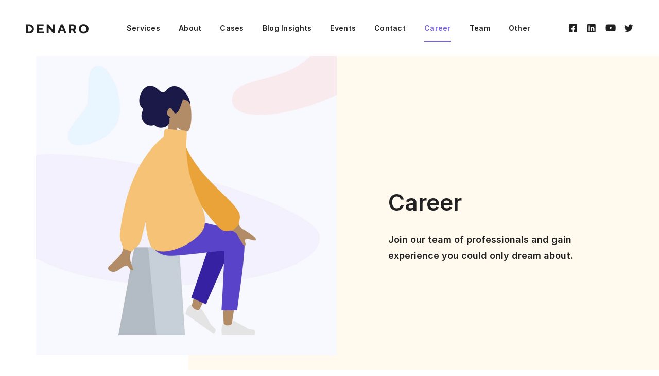

--- FILE ---
content_type: text/html; charset=UTF-8
request_url: https://www.firstsight.design/denaro/digital/career/
body_size: 30672
content:
<!DOCTYPE html>
<html lang="en-US">
<head>
    <meta charset="UTF-8">
    <meta http-equiv="X-UA-Compatible" content="IE=edge">
    <meta name="viewport" content="width=device-width, initial-scale=1">
    <title>Career &#8211; FirstSight Denaro Digital</title>
<meta name='robots' content='noindex, nofollow' />
<link rel="alternate" type="application/rss+xml" title="FirstSight Denaro Digital &raquo; Feed" href="https://www.firstsight.design/denaro/digital/feed/" />
<link rel="alternate" type="application/rss+xml" title="FirstSight Denaro Digital &raquo; Comments Feed" href="https://www.firstsight.design/denaro/digital/comments/feed/" />
<link rel="alternate" title="oEmbed (JSON)" type="application/json+oembed" href="https://www.firstsight.design/denaro/digital/wp-json/oembed/1.0/embed?url=https%3A%2F%2Fwww.firstsight.design%2Fdenaro%2Fdigital%2Fcareer%2F" />
<link rel="alternate" title="oEmbed (XML)" type="text/xml+oembed" href="https://www.firstsight.design/denaro/digital/wp-json/oembed/1.0/embed?url=https%3A%2F%2Fwww.firstsight.design%2Fdenaro%2Fdigital%2Fcareer%2F&#038;format=xml" />
<style id='wp-img-auto-sizes-contain-inline-css' type='text/css'>
img:is([sizes=auto i],[sizes^="auto," i]){contain-intrinsic-size:3000px 1500px}
/*# sourceURL=wp-img-auto-sizes-contain-inline-css */
</style>
<link rel='stylesheet' id='sbi_styles-css' href='https://www.firstsight.design/denaro/digital/wp-content/plugins/instagram-feed/css/sbi-styles.min.css?ver=6.0.5' type='text/css' media='all' />
<link rel='stylesheet' id='denaro-default-vars-css' href='https://www.firstsight.design/denaro/digital/wp-content/themes/denaro/assets/css/default-vars.css?ver=1.0' type='text/css' media='all' />
<style id='wp-emoji-styles-inline-css' type='text/css'>

	img.wp-smiley, img.emoji {
		display: inline !important;
		border: none !important;
		box-shadow: none !important;
		height: 1em !important;
		width: 1em !important;
		margin: 0 0.07em !important;
		vertical-align: -0.1em !important;
		background: none !important;
		padding: 0 !important;
	}
/*# sourceURL=wp-emoji-styles-inline-css */
</style>
<link rel='stylesheet' id='wp-block-library-css' href='https://www.firstsight.design/denaro/digital/wp-includes/css/dist/block-library/style.min.css?ver=6.9' type='text/css' media='all' />
<style id='global-styles-inline-css' type='text/css'>
:root{--wp--preset--aspect-ratio--square: 1;--wp--preset--aspect-ratio--4-3: 4/3;--wp--preset--aspect-ratio--3-4: 3/4;--wp--preset--aspect-ratio--3-2: 3/2;--wp--preset--aspect-ratio--2-3: 2/3;--wp--preset--aspect-ratio--16-9: 16/9;--wp--preset--aspect-ratio--9-16: 9/16;--wp--preset--color--black: #000000;--wp--preset--color--cyan-bluish-gray: #abb8c3;--wp--preset--color--white: #ffffff;--wp--preset--color--pale-pink: #f78da7;--wp--preset--color--vivid-red: #cf2e2e;--wp--preset--color--luminous-vivid-orange: #ff6900;--wp--preset--color--luminous-vivid-amber: #fcb900;--wp--preset--color--light-green-cyan: #7bdcb5;--wp--preset--color--vivid-green-cyan: #00d084;--wp--preset--color--pale-cyan-blue: #8ed1fc;--wp--preset--color--vivid-cyan-blue: #0693e3;--wp--preset--color--vivid-purple: #9b51e0;--wp--preset--gradient--vivid-cyan-blue-to-vivid-purple: linear-gradient(135deg,rgb(6,147,227) 0%,rgb(155,81,224) 100%);--wp--preset--gradient--light-green-cyan-to-vivid-green-cyan: linear-gradient(135deg,rgb(122,220,180) 0%,rgb(0,208,130) 100%);--wp--preset--gradient--luminous-vivid-amber-to-luminous-vivid-orange: linear-gradient(135deg,rgb(252,185,0) 0%,rgb(255,105,0) 100%);--wp--preset--gradient--luminous-vivid-orange-to-vivid-red: linear-gradient(135deg,rgb(255,105,0) 0%,rgb(207,46,46) 100%);--wp--preset--gradient--very-light-gray-to-cyan-bluish-gray: linear-gradient(135deg,rgb(238,238,238) 0%,rgb(169,184,195) 100%);--wp--preset--gradient--cool-to-warm-spectrum: linear-gradient(135deg,rgb(74,234,220) 0%,rgb(151,120,209) 20%,rgb(207,42,186) 40%,rgb(238,44,130) 60%,rgb(251,105,98) 80%,rgb(254,248,76) 100%);--wp--preset--gradient--blush-light-purple: linear-gradient(135deg,rgb(255,206,236) 0%,rgb(152,150,240) 100%);--wp--preset--gradient--blush-bordeaux: linear-gradient(135deg,rgb(254,205,165) 0%,rgb(254,45,45) 50%,rgb(107,0,62) 100%);--wp--preset--gradient--luminous-dusk: linear-gradient(135deg,rgb(255,203,112) 0%,rgb(199,81,192) 50%,rgb(65,88,208) 100%);--wp--preset--gradient--pale-ocean: linear-gradient(135deg,rgb(255,245,203) 0%,rgb(182,227,212) 50%,rgb(51,167,181) 100%);--wp--preset--gradient--electric-grass: linear-gradient(135deg,rgb(202,248,128) 0%,rgb(113,206,126) 100%);--wp--preset--gradient--midnight: linear-gradient(135deg,rgb(2,3,129) 0%,rgb(40,116,252) 100%);--wp--preset--font-size--small: 13px;--wp--preset--font-size--medium: 20px;--wp--preset--font-size--large: 36px;--wp--preset--font-size--x-large: 42px;--wp--preset--spacing--20: 0.44rem;--wp--preset--spacing--30: 0.67rem;--wp--preset--spacing--40: 1rem;--wp--preset--spacing--50: 1.5rem;--wp--preset--spacing--60: 2.25rem;--wp--preset--spacing--70: 3.38rem;--wp--preset--spacing--80: 5.06rem;--wp--preset--shadow--natural: 6px 6px 9px rgba(0, 0, 0, 0.2);--wp--preset--shadow--deep: 12px 12px 50px rgba(0, 0, 0, 0.4);--wp--preset--shadow--sharp: 6px 6px 0px rgba(0, 0, 0, 0.2);--wp--preset--shadow--outlined: 6px 6px 0px -3px rgb(255, 255, 255), 6px 6px rgb(0, 0, 0);--wp--preset--shadow--crisp: 6px 6px 0px rgb(0, 0, 0);}:where(.is-layout-flex){gap: 0.5em;}:where(.is-layout-grid){gap: 0.5em;}body .is-layout-flex{display: flex;}.is-layout-flex{flex-wrap: wrap;align-items: center;}.is-layout-flex > :is(*, div){margin: 0;}body .is-layout-grid{display: grid;}.is-layout-grid > :is(*, div){margin: 0;}:where(.wp-block-columns.is-layout-flex){gap: 2em;}:where(.wp-block-columns.is-layout-grid){gap: 2em;}:where(.wp-block-post-template.is-layout-flex){gap: 1.25em;}:where(.wp-block-post-template.is-layout-grid){gap: 1.25em;}.has-black-color{color: var(--wp--preset--color--black) !important;}.has-cyan-bluish-gray-color{color: var(--wp--preset--color--cyan-bluish-gray) !important;}.has-white-color{color: var(--wp--preset--color--white) !important;}.has-pale-pink-color{color: var(--wp--preset--color--pale-pink) !important;}.has-vivid-red-color{color: var(--wp--preset--color--vivid-red) !important;}.has-luminous-vivid-orange-color{color: var(--wp--preset--color--luminous-vivid-orange) !important;}.has-luminous-vivid-amber-color{color: var(--wp--preset--color--luminous-vivid-amber) !important;}.has-light-green-cyan-color{color: var(--wp--preset--color--light-green-cyan) !important;}.has-vivid-green-cyan-color{color: var(--wp--preset--color--vivid-green-cyan) !important;}.has-pale-cyan-blue-color{color: var(--wp--preset--color--pale-cyan-blue) !important;}.has-vivid-cyan-blue-color{color: var(--wp--preset--color--vivid-cyan-blue) !important;}.has-vivid-purple-color{color: var(--wp--preset--color--vivid-purple) !important;}.has-black-background-color{background-color: var(--wp--preset--color--black) !important;}.has-cyan-bluish-gray-background-color{background-color: var(--wp--preset--color--cyan-bluish-gray) !important;}.has-white-background-color{background-color: var(--wp--preset--color--white) !important;}.has-pale-pink-background-color{background-color: var(--wp--preset--color--pale-pink) !important;}.has-vivid-red-background-color{background-color: var(--wp--preset--color--vivid-red) !important;}.has-luminous-vivid-orange-background-color{background-color: var(--wp--preset--color--luminous-vivid-orange) !important;}.has-luminous-vivid-amber-background-color{background-color: var(--wp--preset--color--luminous-vivid-amber) !important;}.has-light-green-cyan-background-color{background-color: var(--wp--preset--color--light-green-cyan) !important;}.has-vivid-green-cyan-background-color{background-color: var(--wp--preset--color--vivid-green-cyan) !important;}.has-pale-cyan-blue-background-color{background-color: var(--wp--preset--color--pale-cyan-blue) !important;}.has-vivid-cyan-blue-background-color{background-color: var(--wp--preset--color--vivid-cyan-blue) !important;}.has-vivid-purple-background-color{background-color: var(--wp--preset--color--vivid-purple) !important;}.has-black-border-color{border-color: var(--wp--preset--color--black) !important;}.has-cyan-bluish-gray-border-color{border-color: var(--wp--preset--color--cyan-bluish-gray) !important;}.has-white-border-color{border-color: var(--wp--preset--color--white) !important;}.has-pale-pink-border-color{border-color: var(--wp--preset--color--pale-pink) !important;}.has-vivid-red-border-color{border-color: var(--wp--preset--color--vivid-red) !important;}.has-luminous-vivid-orange-border-color{border-color: var(--wp--preset--color--luminous-vivid-orange) !important;}.has-luminous-vivid-amber-border-color{border-color: var(--wp--preset--color--luminous-vivid-amber) !important;}.has-light-green-cyan-border-color{border-color: var(--wp--preset--color--light-green-cyan) !important;}.has-vivid-green-cyan-border-color{border-color: var(--wp--preset--color--vivid-green-cyan) !important;}.has-pale-cyan-blue-border-color{border-color: var(--wp--preset--color--pale-cyan-blue) !important;}.has-vivid-cyan-blue-border-color{border-color: var(--wp--preset--color--vivid-cyan-blue) !important;}.has-vivid-purple-border-color{border-color: var(--wp--preset--color--vivid-purple) !important;}.has-vivid-cyan-blue-to-vivid-purple-gradient-background{background: var(--wp--preset--gradient--vivid-cyan-blue-to-vivid-purple) !important;}.has-light-green-cyan-to-vivid-green-cyan-gradient-background{background: var(--wp--preset--gradient--light-green-cyan-to-vivid-green-cyan) !important;}.has-luminous-vivid-amber-to-luminous-vivid-orange-gradient-background{background: var(--wp--preset--gradient--luminous-vivid-amber-to-luminous-vivid-orange) !important;}.has-luminous-vivid-orange-to-vivid-red-gradient-background{background: var(--wp--preset--gradient--luminous-vivid-orange-to-vivid-red) !important;}.has-very-light-gray-to-cyan-bluish-gray-gradient-background{background: var(--wp--preset--gradient--very-light-gray-to-cyan-bluish-gray) !important;}.has-cool-to-warm-spectrum-gradient-background{background: var(--wp--preset--gradient--cool-to-warm-spectrum) !important;}.has-blush-light-purple-gradient-background{background: var(--wp--preset--gradient--blush-light-purple) !important;}.has-blush-bordeaux-gradient-background{background: var(--wp--preset--gradient--blush-bordeaux) !important;}.has-luminous-dusk-gradient-background{background: var(--wp--preset--gradient--luminous-dusk) !important;}.has-pale-ocean-gradient-background{background: var(--wp--preset--gradient--pale-ocean) !important;}.has-electric-grass-gradient-background{background: var(--wp--preset--gradient--electric-grass) !important;}.has-midnight-gradient-background{background: var(--wp--preset--gradient--midnight) !important;}.has-small-font-size{font-size: var(--wp--preset--font-size--small) !important;}.has-medium-font-size{font-size: var(--wp--preset--font-size--medium) !important;}.has-large-font-size{font-size: var(--wp--preset--font-size--large) !important;}.has-x-large-font-size{font-size: var(--wp--preset--font-size--x-large) !important;}
/*# sourceURL=global-styles-inline-css */
</style>

<style id='classic-theme-styles-inline-css' type='text/css'>
/*! This file is auto-generated */
.wp-block-button__link{color:#fff;background-color:#32373c;border-radius:9999px;box-shadow:none;text-decoration:none;padding:calc(.667em + 2px) calc(1.333em + 2px);font-size:1.125em}.wp-block-file__button{background:#32373c;color:#fff;text-decoration:none}
/*# sourceURL=/wp-includes/css/classic-themes.min.css */
</style>
<link rel='stylesheet' id='contact-form-7-css' href='https://www.firstsight.design/denaro/digital/wp-content/plugins/contact-form-7/includes/css/styles.css?ver=5.5.6.1' type='text/css' media='all' />
<link rel='stylesheet' id='magnific-style-css' href='https://www.firstsight.design/denaro/digital/wp-content/plugins/denaro-core//assets/js/magnific-popup/magnific-popup.css?ver=1.1.0' type='text/css' media='all' />
<link rel='stylesheet' id='woocommerce-layout-css' href='https://www.firstsight.design/denaro/digital/wp-content/plugins/woocommerce/assets/css/woocommerce-layout.css?ver=6.6.0' type='text/css' media='all' />
<link rel='stylesheet' id='woocommerce-smallscreen-css' href='https://www.firstsight.design/denaro/digital/wp-content/plugins/woocommerce/assets/css/woocommerce-smallscreen.css?ver=6.6.0' type='text/css' media='only screen and (max-width: 768px)' />
<link rel='stylesheet' id='woocommerce-general-css' href='https://www.firstsight.design/denaro/digital/wp-content/plugins/woocommerce/assets/css/woocommerce.css?ver=6.6.0' type='text/css' media='all' />
<style id='woocommerce-inline-inline-css' type='text/css'>
.woocommerce form .form-row .required { visibility: visible; }
/*# sourceURL=woocommerce-inline-inline-css */
</style>
<link rel='stylesheet' id='woo-variation-swatches-css' href='https://www.firstsight.design/denaro/digital/wp-content/plugins/woo-variation-swatches/assets/css/frontend.min.css?ver=1655308982' type='text/css' media='all' />
<style id='woo-variation-swatches-inline-css' type='text/css'>
:root {--wvs-single-product-item-width:30px;
--wvs-single-product-item-height:30px;
--wvs-single-product-item-font-size:16px}
/*# sourceURL=woo-variation-swatches-inline-css */
</style>
<link rel='stylesheet' id='denaro-fab-font-css' href='https://www.firstsight.design/denaro/digital/wp-content/themes/denaro/assets/css/fonts/denaro-fab-font/denaro-fab-font.css?ver=1.0' type='text/css' media='all' />
<link rel='stylesheet' id='denaro-font-css' href='https://www.firstsight.design/denaro/digital/wp-content/themes/denaro/assets/css/fonts/denaro-font/denaro-font.css?ver=1.0' type='text/css' media='all' />
<link rel='stylesheet' id='fresco-style-css' href='https://www.firstsight.design/denaro/digital/wp-content/themes/denaro/assets/css/libs/fresco/fresco.css?ver=2.3.0' type='text/css' media='all' />
<link rel='stylesheet' id='bootstrap-css' href='https://www.firstsight.design/denaro/digital/wp-content/themes/denaro/assets/css/libs/bootstrap.css?ver=4.0' type='text/css' media='all' />
<link rel='stylesheet' id='slick-css' href='https://www.firstsight.design/denaro/digital/wp-content/themes/denaro/assets/css/libs/slick-slider.css?ver=4.0' type='text/css' media='all' />
<link rel='stylesheet' id='animate-css' href='https://www.firstsight.design/denaro/digital/wp-content/themes/denaro/assets/js/vendors-libs/animate/animate.css?ver=1.0' type='text/css' media='all' />
<link rel='stylesheet' id='denaro-general-css' href='https://www.firstsight.design/denaro/digital/wp-content/themes/denaro/assets/css/general.css?ver=1.0' type='text/css' media='all' />
<link rel='stylesheet' id='elementor-icons-css' href='https://www.firstsight.design/denaro/digital/wp-content/plugins/elementor/assets/lib/eicons/css/elementor-icons.min.css?ver=5.15.0' type='text/css' media='all' />
<link rel='stylesheet' id='elementor-frontend-css' href='https://www.firstsight.design/denaro/digital/wp-content/plugins/elementor/assets/css/frontend.min.css?ver=3.6.6' type='text/css' media='all' />
<link rel='stylesheet' id='elementor-post-13-css' href='https://www.firstsight.design/denaro/digital/wp-content/uploads/elementor/css/post-13.css?ver=1655352824' type='text/css' media='all' />
<link rel='stylesheet' id='elementor-post-32-css' href='https://www.firstsight.design/denaro/digital/wp-content/uploads/elementor/css/post-32.css?ver=1655415458' type='text/css' media='all' />
<link rel='stylesheet' id='google-fonts-1-css' href='https://fonts.googleapis.com/css?family=Roboto%3A100%2C100italic%2C200%2C200italic%2C300%2C300italic%2C400%2C400italic%2C500%2C500italic%2C600%2C600italic%2C700%2C700italic%2C800%2C800italic%2C900%2C900italic%7CRoboto+Slab%3A100%2C100italic%2C200%2C200italic%2C300%2C300italic%2C400%2C400italic%2C500%2C500italic%2C600%2C600italic%2C700%2C700italic%2C800%2C800italic%2C900%2C900italic&#038;display=auto&#038;ver=6.9' type='text/css' media='all' />
<script type="text/javascript" src="https://www.firstsight.design/denaro/digital/wp-includes/js/jquery/jquery.min.js?ver=3.7.1" id="jquery-core-js"></script>
<script type="text/javascript" src="https://www.firstsight.design/denaro/digital/wp-includes/js/jquery/jquery-migrate.min.js?ver=3.4.1" id="jquery-migrate-js"></script>
<link rel="https://api.w.org/" href="https://www.firstsight.design/denaro/digital/wp-json/" /><link rel="alternate" title="JSON" type="application/json" href="https://www.firstsight.design/denaro/digital/wp-json/wp/v2/pages/32" /><link rel="EditURI" type="application/rsd+xml" title="RSD" href="https://www.firstsight.design/denaro/digital/xmlrpc.php?rsd" />
<meta name="generator" content="WordPress 6.9" />
<meta name="generator" content="WooCommerce 6.6.0" />
<link rel="canonical" href="https://www.firstsight.design/denaro/digital/career/" />
<link rel='shortlink' href='https://www.firstsight.design/denaro/digital/?p=32' />

		<!-- GA Google Analytics @ https://m0n.co/ga -->
		<script async src="https://www.googletagmanager.com/gtag/js?id=G-YH9RHDLS7B"></script>
		<script>
			window.dataLayer = window.dataLayer || [];
			function gtag(){dataLayer.push(arguments);}
			gtag('js', new Date());
			gtag('config', 'G-YH9RHDLS7B');
		</script>

		<noscript><style>.woocommerce-product-gallery{ opacity: 1 !important; }</style></noscript>
	<!-- Yandex.Metrika counter by Yandex Metrica Plugin -->
<script type="text/javascript" >
    (function(m,e,t,r,i,k,a){m[i]=m[i]||function(){(m[i].a=m[i].a||[]).push(arguments)};
        m[i].l=1*new Date();k=e.createElement(t),a=e.getElementsByTagName(t)[0],k.async=1,k.src=r,a.parentNode.insertBefore(k,a)})
    (window, document, "script", "https://mc.yandex.ru/metrika/tag.js", "ym");

    ym(84225715, "init", {
        id:84225715,
        clickmap:true,
        trackLinks:true,
        accurateTrackBounce:false,
        webvisor:true,
	        });
</script>
<noscript><div><img src="https://mc.yandex.ru/watch/84225715" style="position:absolute; left:-9999px;" alt="" /></div></noscript>
<!-- /Yandex.Metrika counter -->
<link rel="icon" href="https://www.firstsight.design/denaro/digital/wp-content/uploads/2021/06/logo-black.svg" sizes="32x32" />
<link rel="icon" href="https://www.firstsight.design/denaro/digital/wp-content/uploads/2021/06/logo-black.svg" sizes="192x192" />
<link rel="apple-touch-icon" href="https://www.firstsight.design/denaro/digital/wp-content/uploads/2021/06/logo-black.svg" />
<meta name="msapplication-TileImage" content="https://www.firstsight.design/denaro/digital/wp-content/uploads/2021/06/logo-black.svg" />
<style id="kirki-inline-styles">:root{--art-body-font-family:Inter;--art-body-font-size:18px;--art-body-line-height:1.77em;--art-body-text-transform:none;--art-body-letter-spacing:0px;--art-body-two-font-family:Inter;--art-body-two-font-size:16px;--art-body-two-line-height:1.75em;--art-body-two-text-transform:none;--art-body-two-letter-spacing:0px;--art-body-three-font-family:Inter;--art-body-three-font-size:14px;--art-body-three-line-height:1.85em;--art-body-three-text-transform:none;--art-body-three-letter-spacing:0px;--art-body-four-font-family:Inter;--art-body-four-font-size:12px;--art-body-four-line-height:1.25em;--art-body-four-text-transform:none;--art-body-four-letter-spacing:0.02em;--art-body-five-font-family:Inter;--art-body-five-font-size:11px;--art-body-five-line-height:1.18em;--art-body-five-text-transform:none;--art-body-five-letter-spacing:0.02em;--art-accent-font-family:Inter;--art-accent-font-size:12px;--art-accent-line-height:1.25em;--art-accent-text-transform:none;--art-accent-letter-spacing:0.1em;--art-button-font-family:Inter;--art-button-font-size:16px;--art-button-line-height:1.625em;--art-button-text-transform:none;--art-button-letter-spacing:0.02em;--art-blockquote-font-family:Inter;--art-blockquote-font-size:36px;--art-blockquote-line-height:1.5em;--art-blockquote-text-transform:none;--art-blockquote-letter-spacing:0.02em;--art-h1-font-family:Inter;--art-h1-font-size:60px;--art-h1-line-height:1.33em;--art-h1-text-transform:none;--art-h1-letter-spacing:0px;--art-h1-mobile-font-family:Inter;--art-h1-mobile-font-size:40px;--art-h1-mobile-line-height:1.33em;--art-h1-mobile-text-transform:none;--art-h1-mobile-letter-spacing:0px;--art-h2-font-family:Inter;--art-h2-font-size:44px;--art-h2-line-height:1.22em;--art-h2-text-transform:none;--art-h2-letter-spacing:0px;--art-h2-mobile-font-family:Inter;--art-h2-mobile-font-size:30px;--art-h2-mobile-line-height:1.22em;--art-h2-mobile-text-transform:none;--art-h2-mobile-letter-spacing:0px;--art-h3-font-family:Inter;--art-h3-font-size:36px;--art-h3-line-height:1.5em;--art-h3-text-transform:none;--art-h3-letter-spacing:0.02em;--art-h4-font-family:Inter;--art-h4-font-size:26px;--art-h4-line-height:1.38em;--art-h4-text-transform:none;--art-h4-letter-spacing:0.02em;--art-h5-font-family:Inter;--art-h5-font-size:22px;--art-h5-line-height:1.45em;--art-h5-text-transform:none;--art-h5-letter-spacing:0.02em;--art-h6-font-family:Inter;--art-h6-font-size:18px;--art-h6-line-height:1.55em;--art-h6-text-transform:none;--art-h6-letter-spacing:0.02em;--art-h7-font-family:Inter;--art-h7-font-size:16px;--art-h7-line-height:1.625em;--art-h7-text-transform:none;--art-h7-letter-spacing:0.02em;--art-h8-font-family:Inter;--art-h8-font-size:14px;--art-h8-line-height:1.6em;--art-h8-text-transform:none;--art-h8-letter-spacing:0.02em;--art-h9-font-family:Inter;--art-h9-font-size:13px;--art-h9-line-height:1.7em;--art-h9-text-transform:none;--art-h9-letter-spacing:0.02em;--art-colors-text:#202020;--art-colors-second-text:#555555;--art-colors-link:#7661e2;--art-colors-hover:#9181e8;--art-colors-accent:#f8f8ff;--art-colors-heading:#202020;--art-colors-bg:#ffffff;--art-colors-second-bg:#f8f8f8;--art-colors-third-bg:#fff9ee;--art-colors-bd:#202020;--art-second-colors-text:rgba(255,255,255,.8);--art-second-colors-second-text:rgba(255,255,255,.8);--art-second-colors-link:#ffffff;--art-second-colors-hover:rgba(255,255,255,.8);--art-second-colors-accent:#f8f8ff;--art-second-colors-heading:#ffffff;--art-second-colors-bg:#3621a0;--art-second-colors-second-bg:#202020;--art-second-colors-third-bg:#202020;--art-second-colors-bd:#ffffff;background:#fff9ee;background-color:#ffffff;background-repeat:no-repeat;background-position:left bottom;background-attachment:scroll;background-image:url("https://www.firstsight.design/denaro/digital/wp-content/uploads/2021/07/Templates.svg");-webkit-background-size:auto;-moz-background-size:auto;-ms-background-size:auto;-o-background-size:auto;background-size:auto;}/* cyrillic-ext */
@font-face {
  font-family: 'Inter';
  font-style: normal;
  font-weight: 300;
  font-display: swap;
  src: url(https://www.firstsight.design/denaro/digital/wp-content/fonts/inter/font) format('woff');
  unicode-range: U+0460-052F, U+1C80-1C8A, U+20B4, U+2DE0-2DFF, U+A640-A69F, U+FE2E-FE2F;
}
/* cyrillic */
@font-face {
  font-family: 'Inter';
  font-style: normal;
  font-weight: 300;
  font-display: swap;
  src: url(https://www.firstsight.design/denaro/digital/wp-content/fonts/inter/font) format('woff');
  unicode-range: U+0301, U+0400-045F, U+0490-0491, U+04B0-04B1, U+2116;
}
/* greek-ext */
@font-face {
  font-family: 'Inter';
  font-style: normal;
  font-weight: 300;
  font-display: swap;
  src: url(https://www.firstsight.design/denaro/digital/wp-content/fonts/inter/font) format('woff');
  unicode-range: U+1F00-1FFF;
}
/* greek */
@font-face {
  font-family: 'Inter';
  font-style: normal;
  font-weight: 300;
  font-display: swap;
  src: url(https://www.firstsight.design/denaro/digital/wp-content/fonts/inter/font) format('woff');
  unicode-range: U+0370-0377, U+037A-037F, U+0384-038A, U+038C, U+038E-03A1, U+03A3-03FF;
}
/* vietnamese */
@font-face {
  font-family: 'Inter';
  font-style: normal;
  font-weight: 300;
  font-display: swap;
  src: url(https://www.firstsight.design/denaro/digital/wp-content/fonts/inter/font) format('woff');
  unicode-range: U+0102-0103, U+0110-0111, U+0128-0129, U+0168-0169, U+01A0-01A1, U+01AF-01B0, U+0300-0301, U+0303-0304, U+0308-0309, U+0323, U+0329, U+1EA0-1EF9, U+20AB;
}
/* latin-ext */
@font-face {
  font-family: 'Inter';
  font-style: normal;
  font-weight: 300;
  font-display: swap;
  src: url(https://www.firstsight.design/denaro/digital/wp-content/fonts/inter/font) format('woff');
  unicode-range: U+0100-02BA, U+02BD-02C5, U+02C7-02CC, U+02CE-02D7, U+02DD-02FF, U+0304, U+0308, U+0329, U+1D00-1DBF, U+1E00-1E9F, U+1EF2-1EFF, U+2020, U+20A0-20AB, U+20AD-20C0, U+2113, U+2C60-2C7F, U+A720-A7FF;
}
/* latin */
@font-face {
  font-family: 'Inter';
  font-style: normal;
  font-weight: 300;
  font-display: swap;
  src: url(https://www.firstsight.design/denaro/digital/wp-content/fonts/inter/font) format('woff');
  unicode-range: U+0000-00FF, U+0131, U+0152-0153, U+02BB-02BC, U+02C6, U+02DA, U+02DC, U+0304, U+0308, U+0329, U+2000-206F, U+20AC, U+2122, U+2191, U+2193, U+2212, U+2215, U+FEFF, U+FFFD;
}
/* cyrillic-ext */
@font-face {
  font-family: 'Inter';
  font-style: normal;
  font-weight: 500;
  font-display: swap;
  src: url(https://www.firstsight.design/denaro/digital/wp-content/fonts/inter/font) format('woff');
  unicode-range: U+0460-052F, U+1C80-1C8A, U+20B4, U+2DE0-2DFF, U+A640-A69F, U+FE2E-FE2F;
}
/* cyrillic */
@font-face {
  font-family: 'Inter';
  font-style: normal;
  font-weight: 500;
  font-display: swap;
  src: url(https://www.firstsight.design/denaro/digital/wp-content/fonts/inter/font) format('woff');
  unicode-range: U+0301, U+0400-045F, U+0490-0491, U+04B0-04B1, U+2116;
}
/* greek-ext */
@font-face {
  font-family: 'Inter';
  font-style: normal;
  font-weight: 500;
  font-display: swap;
  src: url(https://www.firstsight.design/denaro/digital/wp-content/fonts/inter/font) format('woff');
  unicode-range: U+1F00-1FFF;
}
/* greek */
@font-face {
  font-family: 'Inter';
  font-style: normal;
  font-weight: 500;
  font-display: swap;
  src: url(https://www.firstsight.design/denaro/digital/wp-content/fonts/inter/font) format('woff');
  unicode-range: U+0370-0377, U+037A-037F, U+0384-038A, U+038C, U+038E-03A1, U+03A3-03FF;
}
/* vietnamese */
@font-face {
  font-family: 'Inter';
  font-style: normal;
  font-weight: 500;
  font-display: swap;
  src: url(https://www.firstsight.design/denaro/digital/wp-content/fonts/inter/font) format('woff');
  unicode-range: U+0102-0103, U+0110-0111, U+0128-0129, U+0168-0169, U+01A0-01A1, U+01AF-01B0, U+0300-0301, U+0303-0304, U+0308-0309, U+0323, U+0329, U+1EA0-1EF9, U+20AB;
}
/* latin-ext */
@font-face {
  font-family: 'Inter';
  font-style: normal;
  font-weight: 500;
  font-display: swap;
  src: url(https://www.firstsight.design/denaro/digital/wp-content/fonts/inter/font) format('woff');
  unicode-range: U+0100-02BA, U+02BD-02C5, U+02C7-02CC, U+02CE-02D7, U+02DD-02FF, U+0304, U+0308, U+0329, U+1D00-1DBF, U+1E00-1E9F, U+1EF2-1EFF, U+2020, U+20A0-20AB, U+20AD-20C0, U+2113, U+2C60-2C7F, U+A720-A7FF;
}
/* latin */
@font-face {
  font-family: 'Inter';
  font-style: normal;
  font-weight: 500;
  font-display: swap;
  src: url(https://www.firstsight.design/denaro/digital/wp-content/fonts/inter/font) format('woff');
  unicode-range: U+0000-00FF, U+0131, U+0152-0153, U+02BB-02BC, U+02C6, U+02DA, U+02DC, U+0304, U+0308, U+0329, U+2000-206F, U+20AC, U+2122, U+2191, U+2193, U+2212, U+2215, U+FEFF, U+FFFD;
}
/* cyrillic-ext */
@font-face {
  font-family: 'Inter';
  font-style: normal;
  font-weight: 600;
  font-display: swap;
  src: url(https://www.firstsight.design/denaro/digital/wp-content/fonts/inter/font) format('woff');
  unicode-range: U+0460-052F, U+1C80-1C8A, U+20B4, U+2DE0-2DFF, U+A640-A69F, U+FE2E-FE2F;
}
/* cyrillic */
@font-face {
  font-family: 'Inter';
  font-style: normal;
  font-weight: 600;
  font-display: swap;
  src: url(https://www.firstsight.design/denaro/digital/wp-content/fonts/inter/font) format('woff');
  unicode-range: U+0301, U+0400-045F, U+0490-0491, U+04B0-04B1, U+2116;
}
/* greek-ext */
@font-face {
  font-family: 'Inter';
  font-style: normal;
  font-weight: 600;
  font-display: swap;
  src: url(https://www.firstsight.design/denaro/digital/wp-content/fonts/inter/font) format('woff');
  unicode-range: U+1F00-1FFF;
}
/* greek */
@font-face {
  font-family: 'Inter';
  font-style: normal;
  font-weight: 600;
  font-display: swap;
  src: url(https://www.firstsight.design/denaro/digital/wp-content/fonts/inter/font) format('woff');
  unicode-range: U+0370-0377, U+037A-037F, U+0384-038A, U+038C, U+038E-03A1, U+03A3-03FF;
}
/* vietnamese */
@font-face {
  font-family: 'Inter';
  font-style: normal;
  font-weight: 600;
  font-display: swap;
  src: url(https://www.firstsight.design/denaro/digital/wp-content/fonts/inter/font) format('woff');
  unicode-range: U+0102-0103, U+0110-0111, U+0128-0129, U+0168-0169, U+01A0-01A1, U+01AF-01B0, U+0300-0301, U+0303-0304, U+0308-0309, U+0323, U+0329, U+1EA0-1EF9, U+20AB;
}
/* latin-ext */
@font-face {
  font-family: 'Inter';
  font-style: normal;
  font-weight: 600;
  font-display: swap;
  src: url(https://www.firstsight.design/denaro/digital/wp-content/fonts/inter/font) format('woff');
  unicode-range: U+0100-02BA, U+02BD-02C5, U+02C7-02CC, U+02CE-02D7, U+02DD-02FF, U+0304, U+0308, U+0329, U+1D00-1DBF, U+1E00-1E9F, U+1EF2-1EFF, U+2020, U+20A0-20AB, U+20AD-20C0, U+2113, U+2C60-2C7F, U+A720-A7FF;
}
/* latin */
@font-face {
  font-family: 'Inter';
  font-style: normal;
  font-weight: 600;
  font-display: swap;
  src: url(https://www.firstsight.design/denaro/digital/wp-content/fonts/inter/font) format('woff');
  unicode-range: U+0000-00FF, U+0131, U+0152-0153, U+02BB-02BC, U+02C6, U+02DA, U+02DC, U+0304, U+0308, U+0329, U+2000-206F, U+20AC, U+2122, U+2191, U+2193, U+2212, U+2215, U+FEFF, U+FFFD;
}/* cyrillic-ext */
@font-face {
  font-family: 'Inter';
  font-style: normal;
  font-weight: 300;
  font-display: swap;
  src: url(https://www.firstsight.design/denaro/digital/wp-content/fonts/inter/font) format('woff');
  unicode-range: U+0460-052F, U+1C80-1C8A, U+20B4, U+2DE0-2DFF, U+A640-A69F, U+FE2E-FE2F;
}
/* cyrillic */
@font-face {
  font-family: 'Inter';
  font-style: normal;
  font-weight: 300;
  font-display: swap;
  src: url(https://www.firstsight.design/denaro/digital/wp-content/fonts/inter/font) format('woff');
  unicode-range: U+0301, U+0400-045F, U+0490-0491, U+04B0-04B1, U+2116;
}
/* greek-ext */
@font-face {
  font-family: 'Inter';
  font-style: normal;
  font-weight: 300;
  font-display: swap;
  src: url(https://www.firstsight.design/denaro/digital/wp-content/fonts/inter/font) format('woff');
  unicode-range: U+1F00-1FFF;
}
/* greek */
@font-face {
  font-family: 'Inter';
  font-style: normal;
  font-weight: 300;
  font-display: swap;
  src: url(https://www.firstsight.design/denaro/digital/wp-content/fonts/inter/font) format('woff');
  unicode-range: U+0370-0377, U+037A-037F, U+0384-038A, U+038C, U+038E-03A1, U+03A3-03FF;
}
/* vietnamese */
@font-face {
  font-family: 'Inter';
  font-style: normal;
  font-weight: 300;
  font-display: swap;
  src: url(https://www.firstsight.design/denaro/digital/wp-content/fonts/inter/font) format('woff');
  unicode-range: U+0102-0103, U+0110-0111, U+0128-0129, U+0168-0169, U+01A0-01A1, U+01AF-01B0, U+0300-0301, U+0303-0304, U+0308-0309, U+0323, U+0329, U+1EA0-1EF9, U+20AB;
}
/* latin-ext */
@font-face {
  font-family: 'Inter';
  font-style: normal;
  font-weight: 300;
  font-display: swap;
  src: url(https://www.firstsight.design/denaro/digital/wp-content/fonts/inter/font) format('woff');
  unicode-range: U+0100-02BA, U+02BD-02C5, U+02C7-02CC, U+02CE-02D7, U+02DD-02FF, U+0304, U+0308, U+0329, U+1D00-1DBF, U+1E00-1E9F, U+1EF2-1EFF, U+2020, U+20A0-20AB, U+20AD-20C0, U+2113, U+2C60-2C7F, U+A720-A7FF;
}
/* latin */
@font-face {
  font-family: 'Inter';
  font-style: normal;
  font-weight: 300;
  font-display: swap;
  src: url(https://www.firstsight.design/denaro/digital/wp-content/fonts/inter/font) format('woff');
  unicode-range: U+0000-00FF, U+0131, U+0152-0153, U+02BB-02BC, U+02C6, U+02DA, U+02DC, U+0304, U+0308, U+0329, U+2000-206F, U+20AC, U+2122, U+2191, U+2193, U+2212, U+2215, U+FEFF, U+FFFD;
}
/* cyrillic-ext */
@font-face {
  font-family: 'Inter';
  font-style: normal;
  font-weight: 500;
  font-display: swap;
  src: url(https://www.firstsight.design/denaro/digital/wp-content/fonts/inter/font) format('woff');
  unicode-range: U+0460-052F, U+1C80-1C8A, U+20B4, U+2DE0-2DFF, U+A640-A69F, U+FE2E-FE2F;
}
/* cyrillic */
@font-face {
  font-family: 'Inter';
  font-style: normal;
  font-weight: 500;
  font-display: swap;
  src: url(https://www.firstsight.design/denaro/digital/wp-content/fonts/inter/font) format('woff');
  unicode-range: U+0301, U+0400-045F, U+0490-0491, U+04B0-04B1, U+2116;
}
/* greek-ext */
@font-face {
  font-family: 'Inter';
  font-style: normal;
  font-weight: 500;
  font-display: swap;
  src: url(https://www.firstsight.design/denaro/digital/wp-content/fonts/inter/font) format('woff');
  unicode-range: U+1F00-1FFF;
}
/* greek */
@font-face {
  font-family: 'Inter';
  font-style: normal;
  font-weight: 500;
  font-display: swap;
  src: url(https://www.firstsight.design/denaro/digital/wp-content/fonts/inter/font) format('woff');
  unicode-range: U+0370-0377, U+037A-037F, U+0384-038A, U+038C, U+038E-03A1, U+03A3-03FF;
}
/* vietnamese */
@font-face {
  font-family: 'Inter';
  font-style: normal;
  font-weight: 500;
  font-display: swap;
  src: url(https://www.firstsight.design/denaro/digital/wp-content/fonts/inter/font) format('woff');
  unicode-range: U+0102-0103, U+0110-0111, U+0128-0129, U+0168-0169, U+01A0-01A1, U+01AF-01B0, U+0300-0301, U+0303-0304, U+0308-0309, U+0323, U+0329, U+1EA0-1EF9, U+20AB;
}
/* latin-ext */
@font-face {
  font-family: 'Inter';
  font-style: normal;
  font-weight: 500;
  font-display: swap;
  src: url(https://www.firstsight.design/denaro/digital/wp-content/fonts/inter/font) format('woff');
  unicode-range: U+0100-02BA, U+02BD-02C5, U+02C7-02CC, U+02CE-02D7, U+02DD-02FF, U+0304, U+0308, U+0329, U+1D00-1DBF, U+1E00-1E9F, U+1EF2-1EFF, U+2020, U+20A0-20AB, U+20AD-20C0, U+2113, U+2C60-2C7F, U+A720-A7FF;
}
/* latin */
@font-face {
  font-family: 'Inter';
  font-style: normal;
  font-weight: 500;
  font-display: swap;
  src: url(https://www.firstsight.design/denaro/digital/wp-content/fonts/inter/font) format('woff');
  unicode-range: U+0000-00FF, U+0131, U+0152-0153, U+02BB-02BC, U+02C6, U+02DA, U+02DC, U+0304, U+0308, U+0329, U+2000-206F, U+20AC, U+2122, U+2191, U+2193, U+2212, U+2215, U+FEFF, U+FFFD;
}
/* cyrillic-ext */
@font-face {
  font-family: 'Inter';
  font-style: normal;
  font-weight: 600;
  font-display: swap;
  src: url(https://www.firstsight.design/denaro/digital/wp-content/fonts/inter/font) format('woff');
  unicode-range: U+0460-052F, U+1C80-1C8A, U+20B4, U+2DE0-2DFF, U+A640-A69F, U+FE2E-FE2F;
}
/* cyrillic */
@font-face {
  font-family: 'Inter';
  font-style: normal;
  font-weight: 600;
  font-display: swap;
  src: url(https://www.firstsight.design/denaro/digital/wp-content/fonts/inter/font) format('woff');
  unicode-range: U+0301, U+0400-045F, U+0490-0491, U+04B0-04B1, U+2116;
}
/* greek-ext */
@font-face {
  font-family: 'Inter';
  font-style: normal;
  font-weight: 600;
  font-display: swap;
  src: url(https://www.firstsight.design/denaro/digital/wp-content/fonts/inter/font) format('woff');
  unicode-range: U+1F00-1FFF;
}
/* greek */
@font-face {
  font-family: 'Inter';
  font-style: normal;
  font-weight: 600;
  font-display: swap;
  src: url(https://www.firstsight.design/denaro/digital/wp-content/fonts/inter/font) format('woff');
  unicode-range: U+0370-0377, U+037A-037F, U+0384-038A, U+038C, U+038E-03A1, U+03A3-03FF;
}
/* vietnamese */
@font-face {
  font-family: 'Inter';
  font-style: normal;
  font-weight: 600;
  font-display: swap;
  src: url(https://www.firstsight.design/denaro/digital/wp-content/fonts/inter/font) format('woff');
  unicode-range: U+0102-0103, U+0110-0111, U+0128-0129, U+0168-0169, U+01A0-01A1, U+01AF-01B0, U+0300-0301, U+0303-0304, U+0308-0309, U+0323, U+0329, U+1EA0-1EF9, U+20AB;
}
/* latin-ext */
@font-face {
  font-family: 'Inter';
  font-style: normal;
  font-weight: 600;
  font-display: swap;
  src: url(https://www.firstsight.design/denaro/digital/wp-content/fonts/inter/font) format('woff');
  unicode-range: U+0100-02BA, U+02BD-02C5, U+02C7-02CC, U+02CE-02D7, U+02DD-02FF, U+0304, U+0308, U+0329, U+1D00-1DBF, U+1E00-1E9F, U+1EF2-1EFF, U+2020, U+20A0-20AB, U+20AD-20C0, U+2113, U+2C60-2C7F, U+A720-A7FF;
}
/* latin */
@font-face {
  font-family: 'Inter';
  font-style: normal;
  font-weight: 600;
  font-display: swap;
  src: url(https://www.firstsight.design/denaro/digital/wp-content/fonts/inter/font) format('woff');
  unicode-range: U+0000-00FF, U+0131, U+0152-0153, U+02BB-02BC, U+02C6, U+02DA, U+02DC, U+0304, U+0308, U+0329, U+2000-206F, U+20AC, U+2122, U+2191, U+2193, U+2212, U+2215, U+FEFF, U+FFFD;
}/* cyrillic-ext */
@font-face {
  font-family: 'Inter';
  font-style: normal;
  font-weight: 300;
  font-display: swap;
  src: url(https://www.firstsight.design/denaro/digital/wp-content/fonts/inter/font) format('woff');
  unicode-range: U+0460-052F, U+1C80-1C8A, U+20B4, U+2DE0-2DFF, U+A640-A69F, U+FE2E-FE2F;
}
/* cyrillic */
@font-face {
  font-family: 'Inter';
  font-style: normal;
  font-weight: 300;
  font-display: swap;
  src: url(https://www.firstsight.design/denaro/digital/wp-content/fonts/inter/font) format('woff');
  unicode-range: U+0301, U+0400-045F, U+0490-0491, U+04B0-04B1, U+2116;
}
/* greek-ext */
@font-face {
  font-family: 'Inter';
  font-style: normal;
  font-weight: 300;
  font-display: swap;
  src: url(https://www.firstsight.design/denaro/digital/wp-content/fonts/inter/font) format('woff');
  unicode-range: U+1F00-1FFF;
}
/* greek */
@font-face {
  font-family: 'Inter';
  font-style: normal;
  font-weight: 300;
  font-display: swap;
  src: url(https://www.firstsight.design/denaro/digital/wp-content/fonts/inter/font) format('woff');
  unicode-range: U+0370-0377, U+037A-037F, U+0384-038A, U+038C, U+038E-03A1, U+03A3-03FF;
}
/* vietnamese */
@font-face {
  font-family: 'Inter';
  font-style: normal;
  font-weight: 300;
  font-display: swap;
  src: url(https://www.firstsight.design/denaro/digital/wp-content/fonts/inter/font) format('woff');
  unicode-range: U+0102-0103, U+0110-0111, U+0128-0129, U+0168-0169, U+01A0-01A1, U+01AF-01B0, U+0300-0301, U+0303-0304, U+0308-0309, U+0323, U+0329, U+1EA0-1EF9, U+20AB;
}
/* latin-ext */
@font-face {
  font-family: 'Inter';
  font-style: normal;
  font-weight: 300;
  font-display: swap;
  src: url(https://www.firstsight.design/denaro/digital/wp-content/fonts/inter/font) format('woff');
  unicode-range: U+0100-02BA, U+02BD-02C5, U+02C7-02CC, U+02CE-02D7, U+02DD-02FF, U+0304, U+0308, U+0329, U+1D00-1DBF, U+1E00-1E9F, U+1EF2-1EFF, U+2020, U+20A0-20AB, U+20AD-20C0, U+2113, U+2C60-2C7F, U+A720-A7FF;
}
/* latin */
@font-face {
  font-family: 'Inter';
  font-style: normal;
  font-weight: 300;
  font-display: swap;
  src: url(https://www.firstsight.design/denaro/digital/wp-content/fonts/inter/font) format('woff');
  unicode-range: U+0000-00FF, U+0131, U+0152-0153, U+02BB-02BC, U+02C6, U+02DA, U+02DC, U+0304, U+0308, U+0329, U+2000-206F, U+20AC, U+2122, U+2191, U+2193, U+2212, U+2215, U+FEFF, U+FFFD;
}
/* cyrillic-ext */
@font-face {
  font-family: 'Inter';
  font-style: normal;
  font-weight: 500;
  font-display: swap;
  src: url(https://www.firstsight.design/denaro/digital/wp-content/fonts/inter/font) format('woff');
  unicode-range: U+0460-052F, U+1C80-1C8A, U+20B4, U+2DE0-2DFF, U+A640-A69F, U+FE2E-FE2F;
}
/* cyrillic */
@font-face {
  font-family: 'Inter';
  font-style: normal;
  font-weight: 500;
  font-display: swap;
  src: url(https://www.firstsight.design/denaro/digital/wp-content/fonts/inter/font) format('woff');
  unicode-range: U+0301, U+0400-045F, U+0490-0491, U+04B0-04B1, U+2116;
}
/* greek-ext */
@font-face {
  font-family: 'Inter';
  font-style: normal;
  font-weight: 500;
  font-display: swap;
  src: url(https://www.firstsight.design/denaro/digital/wp-content/fonts/inter/font) format('woff');
  unicode-range: U+1F00-1FFF;
}
/* greek */
@font-face {
  font-family: 'Inter';
  font-style: normal;
  font-weight: 500;
  font-display: swap;
  src: url(https://www.firstsight.design/denaro/digital/wp-content/fonts/inter/font) format('woff');
  unicode-range: U+0370-0377, U+037A-037F, U+0384-038A, U+038C, U+038E-03A1, U+03A3-03FF;
}
/* vietnamese */
@font-face {
  font-family: 'Inter';
  font-style: normal;
  font-weight: 500;
  font-display: swap;
  src: url(https://www.firstsight.design/denaro/digital/wp-content/fonts/inter/font) format('woff');
  unicode-range: U+0102-0103, U+0110-0111, U+0128-0129, U+0168-0169, U+01A0-01A1, U+01AF-01B0, U+0300-0301, U+0303-0304, U+0308-0309, U+0323, U+0329, U+1EA0-1EF9, U+20AB;
}
/* latin-ext */
@font-face {
  font-family: 'Inter';
  font-style: normal;
  font-weight: 500;
  font-display: swap;
  src: url(https://www.firstsight.design/denaro/digital/wp-content/fonts/inter/font) format('woff');
  unicode-range: U+0100-02BA, U+02BD-02C5, U+02C7-02CC, U+02CE-02D7, U+02DD-02FF, U+0304, U+0308, U+0329, U+1D00-1DBF, U+1E00-1E9F, U+1EF2-1EFF, U+2020, U+20A0-20AB, U+20AD-20C0, U+2113, U+2C60-2C7F, U+A720-A7FF;
}
/* latin */
@font-face {
  font-family: 'Inter';
  font-style: normal;
  font-weight: 500;
  font-display: swap;
  src: url(https://www.firstsight.design/denaro/digital/wp-content/fonts/inter/font) format('woff');
  unicode-range: U+0000-00FF, U+0131, U+0152-0153, U+02BB-02BC, U+02C6, U+02DA, U+02DC, U+0304, U+0308, U+0329, U+2000-206F, U+20AC, U+2122, U+2191, U+2193, U+2212, U+2215, U+FEFF, U+FFFD;
}
/* cyrillic-ext */
@font-face {
  font-family: 'Inter';
  font-style: normal;
  font-weight: 600;
  font-display: swap;
  src: url(https://www.firstsight.design/denaro/digital/wp-content/fonts/inter/font) format('woff');
  unicode-range: U+0460-052F, U+1C80-1C8A, U+20B4, U+2DE0-2DFF, U+A640-A69F, U+FE2E-FE2F;
}
/* cyrillic */
@font-face {
  font-family: 'Inter';
  font-style: normal;
  font-weight: 600;
  font-display: swap;
  src: url(https://www.firstsight.design/denaro/digital/wp-content/fonts/inter/font) format('woff');
  unicode-range: U+0301, U+0400-045F, U+0490-0491, U+04B0-04B1, U+2116;
}
/* greek-ext */
@font-face {
  font-family: 'Inter';
  font-style: normal;
  font-weight: 600;
  font-display: swap;
  src: url(https://www.firstsight.design/denaro/digital/wp-content/fonts/inter/font) format('woff');
  unicode-range: U+1F00-1FFF;
}
/* greek */
@font-face {
  font-family: 'Inter';
  font-style: normal;
  font-weight: 600;
  font-display: swap;
  src: url(https://www.firstsight.design/denaro/digital/wp-content/fonts/inter/font) format('woff');
  unicode-range: U+0370-0377, U+037A-037F, U+0384-038A, U+038C, U+038E-03A1, U+03A3-03FF;
}
/* vietnamese */
@font-face {
  font-family: 'Inter';
  font-style: normal;
  font-weight: 600;
  font-display: swap;
  src: url(https://www.firstsight.design/denaro/digital/wp-content/fonts/inter/font) format('woff');
  unicode-range: U+0102-0103, U+0110-0111, U+0128-0129, U+0168-0169, U+01A0-01A1, U+01AF-01B0, U+0300-0301, U+0303-0304, U+0308-0309, U+0323, U+0329, U+1EA0-1EF9, U+20AB;
}
/* latin-ext */
@font-face {
  font-family: 'Inter';
  font-style: normal;
  font-weight: 600;
  font-display: swap;
  src: url(https://www.firstsight.design/denaro/digital/wp-content/fonts/inter/font) format('woff');
  unicode-range: U+0100-02BA, U+02BD-02C5, U+02C7-02CC, U+02CE-02D7, U+02DD-02FF, U+0304, U+0308, U+0329, U+1D00-1DBF, U+1E00-1E9F, U+1EF2-1EFF, U+2020, U+20A0-20AB, U+20AD-20C0, U+2113, U+2C60-2C7F, U+A720-A7FF;
}
/* latin */
@font-face {
  font-family: 'Inter';
  font-style: normal;
  font-weight: 600;
  font-display: swap;
  src: url(https://www.firstsight.design/denaro/digital/wp-content/fonts/inter/font) format('woff');
  unicode-range: U+0000-00FF, U+0131, U+0152-0153, U+02BB-02BC, U+02C6, U+02DA, U+02DC, U+0304, U+0308, U+0329, U+2000-206F, U+20AC, U+2122, U+2191, U+2193, U+2212, U+2215, U+FEFF, U+FFFD;
}</style></head>
<body class="wp-singular page-template-default page page-id-32 wp-theme-denaro theme-denaro woocommerce-no-js woo-variation-swatches wvs-behavior-blur wvs-theme-denaro wvs-show-label wvs-tooltip  elementor-default elementor-kit-13 elementor-page elementor-page-32" data-page-preloader="enable">
<div id="art-main-holder"><div class="art-main-holder-mask"></div>
<header class="art--header art-header-one art-dark-header-text">
	<div class="art-header-one-content">
		<div class="art-navigation-container">

			<div class="left-content">
				<!-- Start Logo-->
				<div class="art--logo-container">

					<a class="light-logotype" href="https://www.firstsight.design/denaro/digital/">
													<img src="https://www.firstsight.design/denaro/digital/wp-content/uploads/2021/06/logo-white.svg" alt="Site Logotype" class="img-logotype">
											</a>

					<a class="dark-logotype" href="https://www.firstsight.design/denaro/digital/">
													<img src="https://www.firstsight.design/denaro/digital/wp-content/uploads/2021/06/logo-black.svg" alt="Site Logotype Dark" class="img-logotype">
											</a>

				</div>
				<!--Logo End-->
			</div>

			<div class="center-content">
				<!-- Nav Menu Start-->
				<nav class="art-mega-menu qrt-nav-menu">
					<ul id="menu-main" class="menu"><li id="menu-item-994" class="nav-item menu-item-depth-0 has-submenu "><a href="https://www.firstsight.design/denaro/digital/services/" class="menu-link main-menu-link item-title">Services</a>
<div class="sub-nav"><ul class="menu-depth-1 sub-menu sub-nav-group"  >
	<li id="menu-item-1294" class="sub-nav-item menu-item-depth-1 "><a href="https://www.firstsight.design/denaro/digital/services/" class="menu-link sub-menu-link">Service Catalog</a></li>
	<li id="menu-item-993" class="sub-nav-item menu-item-depth-1 "><a href="https://www.firstsight.design/denaro/digital/service_details/" class="menu-link sub-menu-link">Service Details</a></li>
</ul></div>
</li>
<li id="menu-item-996" class="nav-item menu-item-depth-0 "><a href="https://www.firstsight.design/denaro/digital/about-us/" class="menu-link main-menu-link item-title">About</a></li>
<li id="menu-item-997" class="nav-item menu-item-depth-0 has-submenu "><a href="https://www.firstsight.design/denaro/digital/cases/" class="menu-link main-menu-link item-title">Cases</a>
<div class="sub-nav"><ul class="menu-depth-1 sub-menu sub-nav-group"  >
	<li id="menu-item-1295" class="sub-nav-item menu-item-depth-1 "><a href="https://www.firstsight.design/denaro/digital/cases/" class="menu-link sub-menu-link">Cases Catalog</a></li>
	<li id="menu-item-971" class="sub-nav-item menu-item-depth-1 "><a href="https://www.firstsight.design/denaro/digital/index.php/art-case/real-estate-growth-during-pandemic/" class="menu-link sub-menu-link">Cases Details</a></li>
</ul></div>
</li>
<li id="menu-item-1000" class="nav-item menu-item-depth-0 has-submenu "><a href="https://www.firstsight.design/denaro/digital/insights/" class="menu-link main-menu-link item-title">Blog Insights</a>
<div class="sub-nav"><ul class="menu-depth-1 sub-menu sub-nav-group"  >
	<li id="menu-item-1017" class="sub-nav-item menu-item-depth-1 "><a href="https://www.firstsight.design/denaro/digital/index.php/insights/" class="menu-link sub-menu-link">Blog v1 Catalog</a></li>
	<li id="menu-item-1033" class="sub-nav-item menu-item-depth-1 "><a href="https://www.firstsight.design/denaro/digital/index.php/insights/?art_blog_type=typical" class="menu-link sub-menu-link">Blog v2 Catalog</a></li>
	<li id="menu-item-1035" class="sub-nav-item menu-item-depth-1 "><a href="https://www.firstsight.design/denaro/digital/index.php/2021/06/22/inside-amazons-advertising-business-which-is-13-billion-and-growing-fast/" class="menu-link sub-menu-link">Blog Post</a></li>
</ul></div>
</li>
<li id="menu-item-998" class="nav-item menu-item-depth-0 has-submenu "><a href="https://www.firstsight.design/denaro/digital/upcoming-events/" class="menu-link main-menu-link item-title">Events</a>
<div class="sub-nav"><ul class="menu-depth-1 sub-menu sub-nav-group"  >
	<li id="menu-item-1296" class="sub-nav-item menu-item-depth-1 "><a href="https://www.firstsight.design/denaro/digital/upcoming-events/" class="menu-link sub-menu-link">Events List</a></li>
	<li id="menu-item-980" class="sub-nav-item menu-item-depth-1 "><a href="https://www.firstsight.design/denaro/digital/index.php/art-event/post-covid-launch-of-business-adapt-or-die/" class="menu-link sub-menu-link">Events Details</a></li>
</ul></div>
</li>
<li id="menu-item-1005" class="nav-item menu-item-depth-0 has-submenu "><a href="https://www.firstsight.design/denaro/digital/contact-v1-one-location/" class="menu-link main-menu-link item-title">Contact</a>
<div class="sub-nav"><ul class="menu-depth-1 sub-menu sub-nav-group"  >
	<li id="menu-item-1006" class="sub-nav-item menu-item-depth-1 "><a href="https://www.firstsight.design/denaro/digital/contact-v1-one-location/" class="menu-link sub-menu-link">Contact v1 single location</a></li>
	<li id="menu-item-1007" class="sub-nav-item menu-item-depth-1 "><a href="https://www.firstsight.design/denaro/digital/contact-v2-m-ple-locations/" class="menu-link sub-menu-link">Contact v2 m-ple location</a></li>
	<li id="menu-item-1008" class="sub-nav-item menu-item-depth-1 "><a href="https://www.firstsight.design/denaro/digital/contact-v3-m-ple-locations/" class="menu-link sub-menu-link">Contact v3 m-ple location</a></li>
</ul></div>
</li>
<li id="menu-item-999" class="nav-item menu-item-depth-0 current-menu-ancestor current-menu-item current-menu-parent has-submenu "><a href="https://www.firstsight.design/denaro/digital/career/" class="menu-link main-menu-link item-title">Career</a>
<div class="sub-nav"><ul class="menu-depth-1 sub-menu sub-nav-group"  >
	<li id="menu-item-1297" class="sub-nav-item menu-item-depth-1 current-menu-item "><a href="https://www.firstsight.design/denaro/digital/career/" class="menu-link sub-menu-link">Open Positions</a></li>
	<li id="menu-item-982" class="sub-nav-item menu-item-depth-1 "><a href="https://www.firstsight.design/denaro/digital/index.php/art-career/financial-accountant" class="menu-link sub-menu-link">Position Details</a></li>
</ul></div>
</li>
<li id="menu-item-995" class="nav-item menu-item-depth-0 "><a href="https://www.firstsight.design/denaro/digital/our-team/" class="menu-link main-menu-link item-title">Team</a></li>
<li id="menu-item-969" class="nav-item menu-item-depth-0 has-submenu "><a href="#" class="menu-link main-menu-link item-title">Other</a>
<div class="sub-nav"><ul class="menu-depth-1 sub-menu sub-nav-group"  >
	<li id="menu-item-1298" class="sub-nav-item menu-item-depth-1 "><a href="https://www.firstsight.design/denaro/digital/shop/" class="menu-link sub-menu-link">Shop Catalog</a></li>
	<li id="menu-item-984" class="sub-nav-item menu-item-depth-1 "><a href="https://www.firstsight.design/denaro/digital/index.php/product/business-kit/" class="menu-link sub-menu-link">Shop Product Page</a></li>
	<li id="menu-item-1009" class="sub-nav-item menu-item-depth-1 "><a href="https://www.firstsight.design/denaro/digital/faq/" class="menu-link sub-menu-link">FAQ</a></li>
	<li id="menu-item-1010" class="sub-nav-item menu-item-depth-1 "><a href="https://www.firstsight.design/denaro/digital/terms-conditions/" class="menu-link sub-menu-link">Terms &#038; Conditions</a></li>
</ul></div>
</li>
</ul>
				</nav>
				<!-- Nav Menu End-->
			</div>

			<div class="right-content">

                <div class="art-social-container">
                        <a href="https://www.facebook.com/firstsightdesign/"><i class="art-fab-icon-facebook-square" aria-hidden="true"></i></a>
                    <a href="https://www.linkedin.com"><i class="art-fab-icon-linkedin" aria-hidden="true"></i></a>
                    <a href="https://www.youtube.com/channel/UCAhp81a9lJ75zorVyB-WQYw?view_as=subscriber"><i class="art-fab-icon-youtube" aria-hidden="true"></i></a>
                    <a href="https://twitter.com/firstsight_dsgn"><i class="art-fab-icon-twitter" aria-hidden="true"></i></a>
            </div>				
	<a class="art-site-header-appointment open-popup-link" href="#art-popup-header">Contact Us</a>
	<div id="art-popup-header" class="art-popup-container zoom-anim-dialog mfp-hide art-default-popup-first"><div class="art-popup-heading"><a href="https://www.firstsight.design/denaro/digital/" class="art-popup-logo"><img src="https://www.firstsight.design/denaro/digital/wp-content/uploads/2021/06/logo-black.svg" alt="Site Logo"></a></div><div class="art-popup-content"><div class="container">
		<div class="row">
			<div class="art-default-popup-first-start-col col-md-4"><h2 class="art-default-popup-first-title">Let’s discuss your next big idea.</h2><div class="art-default-popup-first-description"><p>Complete the form and we will get back to you as soon as possible.</p>
<p>Looking for a new job opportunities?</p></div><div class="art-default-popup-first-button-wrap"><a href="https://www.firstsight.design/denaro/digital/index.php/career/" class="art-button-link-arrow">View Careers</a></div></div>
			<div class="art-default-popup-first-end-col col-md-7 offset-md-1">
				<div class="art-default-popup-first-form"><div role="form" class="wpcf7" id="wpcf7-f367-o1" lang="en-US" dir="ltr">
<div class="screen-reader-response"><p role="status" aria-live="polite" aria-atomic="true"></p> <ul></ul></div>
<form action="/denaro/digital/career/#wpcf7-f367-o1" method="post" class="wpcf7-form init" novalidate="novalidate" data-status="init">
<div style="display: none;">
<input type="hidden" name="_wpcf7" value="367" />
<input type="hidden" name="_wpcf7_version" value="5.5.6.1" />
<input type="hidden" name="_wpcf7_locale" value="en_US" />
<input type="hidden" name="_wpcf7_unit_tag" value="wpcf7-f367-o1" />
<input type="hidden" name="_wpcf7_container_post" value="0" />
<input type="hidden" name="_wpcf7_posted_data_hash" value="" />
</div>
<div class="row">
<div class="col-6">
<p><label for="contact-us-name">Name*</label><span class="wpcf7-form-control-wrap contact-us-name"><input type="text" name="contact-us-name" value="" size="40" class="wpcf7-form-control wpcf7-text wpcf7-validates-as-required" aria-required="true" aria-invalid="false" placeholder="Enter your full name" /></span></p>
</div>
<div class="col-6">
<p><label for="contact-us-email">Email*</label><span class="wpcf7-form-control-wrap contact-us-email"><input type="email" name="contact-us-email" value="" size="40" class="wpcf7-form-control wpcf7-text wpcf7-email wpcf7-validates-as-required wpcf7-validates-as-email" aria-required="true" aria-invalid="false" placeholder="Enter your best email" /></span></p>
</div>
</div>
<div class="row">
<div class="col-6">
<p><label for="contact-us-phone">Phone*</label><span class="wpcf7-form-control-wrap contact-us-phone"><input type="tel" name="contact-us-phone" value="" size="40" class="wpcf7-form-control wpcf7-text wpcf7-tel wpcf7-validates-as-required wpcf7-validates-as-tel" aria-required="true" aria-invalid="false" placeholder="(xxx) xxx xxxx" /></span></p>
</div>
<div class="col-6">
<p><label for="contact-us-company">Company</label><span class="wpcf7-form-control-wrap contact-us-company"><input type="text" name="contact-us-company" value="" size="40" class="wpcf7-form-control wpcf7-text" aria-invalid="false" placeholder="Company name" /></span></p>
</div>
</div>
<p><label for="contact-us-subject">Subject</label><span class="wpcf7-form-control-wrap contact-us-subject"><input type="text" name="contact-us-subject" value="" size="40" class="wpcf7-form-control wpcf7-text" aria-invalid="false" placeholder="Subject" /></span></p>
<p><label for="contact-us-subject">Message</label><span class="wpcf7-form-control-wrap contact-us-message"><textarea name="contact-us-message" cols="40" rows="10" class="wpcf7-form-control wpcf7-textarea wpcf7-validates-as-required" aria-required="true" aria-invalid="false" placeholder="Enter your message"></textarea></span></p>
<div class="art-form-button-wrap art-form-button-right"><input type="submit" value="Submit" class="wpcf7-form-control has-spinner wpcf7-submit art-button-primary" /></div>
<div class="wpcf7-response-output" aria-hidden="true"></div></form></div></div>
			</div>
		</div>
	</div></div></div>
                                    <div class="info_block_hamburger">
                        <button class="hamburger hamburger--collapse-r" type="button">
                                <span class="hamburger-box">
                                  <span class="hamburger-inner"></span>
                                </span>
                        </button>
                    </div>
                
			</div>

		</div>
	</div>
</header><div class="art-main-container"><div class="art-headline art-headline-type-first art-headline-image-alignment-left"><div class="art-headline-big"><div class="container"><div class="art-headline__outer"><div class="art-headline__image"><img width="1168" height="1166" src="https://www.firstsight.design/denaro/digital/wp-content/uploads/2021/07/sdgfh56792346@2x.jpg" class="attachment-full size-full wp-post-image" alt="" /></div><div class="art-headline__content"><div class="art-headline__content-inner"><h1 class="art-headline__title">Career</h1><div class="art-headline__description"><p>Join our team of professionals and gain experience you could only dream about.</p></div></div></div></div></div></div></div><div class="art-page">
	<div class="container art-page-content">
				<div data-elementor-type="wp-page" data-elementor-id="32" class="elementor elementor-32">
									<section class="elementor-section elementor-top-section elementor-element elementor-element-86ae263 elementor-section-content-middle elementor-section-boxed elementor-section-height-default elementor-section-height-default" data-id="86ae263" data-element_type="section">
						<div class="elementor-container elementor-column-gap-default">
					<div class="elementor-column elementor-col-33 elementor-top-column elementor-element elementor-element-91b44fc" data-id="91b44fc" data-element_type="column">
			<div class="elementor-widget-wrap elementor-element-populated">
								<div class="elementor-element elementor-element-201462c elementor-widget elementor-widget-heading" data-id="201462c" data-element_type="widget" data-widget_type="heading.default">
				<div class="elementor-widget-container">
			<h2 class="elementor-heading-title elementor-size-default">Our Approach</h2>		</div>
				</div>
				<div class="elementor-element elementor-element-8db88d9 elementor-widget elementor-widget-text-editor" data-id="8db88d9" data-element_type="widget" data-widget_type="text-editor.default">
				<div class="elementor-widget-container">
							<p><!--(figmeta)eyJmaWxlS2V5IjoiN1Q3MXY4dkxxV0xwV2p3c1VteFZoUCIsInBhc3RlSUQiOjg2MDM2MDAzNCwiZGF0YVR5cGUiOiJzY2VuZSJ9Cg==(/figmeta)--><!--(figma)ZmlnLWtpd2kEAAAA7iIAALV7f5wsS1VfVc/M/rh7730/ecATEREREfX94r0HItIz07PTd2em+3X37N77RIbemd7dfnd2Zpie2Xv3iYgvhBiCiKhPgkiQEEU0ioq/ElQkRk2i+BsR8ReiMYkx5pcxxph8v1X9a+7e58d/vJ/PnTp16tSpU6fOOXWqqvdJ2Y2SJDyMgtNZJMQtlxy7N/AD0wsE/vWcpjVotM3etuWjKvu+5ZXqhqK2ek3AFd/e7pkdQFU/uNKxANQUMPAt8lpTtIrzwN+x3YFndRyTPdd7TmC3rgz8ttPvNAd9d9szm+y/kYKDptNjfTOre1bLs/[base64]/LMwHZ6QNZ2rUbgeIDWqGeU6x1bsd2wOh3b9QlueiDCAqoVOudZ2/2O6Q1cp3NlWzHZwlC9ptWE4gq684F1mSJd8Dt2g4iL/pVu3eFq32L3MFhPYW/1A7uxQ1Xd5rdN1xrs2UF7kPa9veH0euCpBLzDPwpn0V68OAqi6wutgw3/kb7pWWgVhbiyaZtdR1mYEXi2EggmgmolrzadPUpevZnkNdf0zE4HtgZz6A48e7tNYdZW0R2rRex6fRxNRl2sCiR0Td8fBG0w3aalwRe8rrJv2TS9HYsjGt1+J7C1fVWoamiy3vfYVG04HSev1TocV/VZ82ErClKLgx5Np7ltob6hu2TVTViR1zHJ+5zvtIKB4oHaVtv0mnlN2bXlWXoFLliXG52+r+3hYrtP3C2+GfRzI7lVjQLgtk6/a/cc3w44xO1uGE/ShVj3nY5NjQsop6m8RYsKjMxRLJU+YJ0AiYLSaU3AVXIciNL1q9pdU82sBg+5ZANYs48RefxhOI600hE6PCtoKH23bE5PtuyOGiSw1XpWrIODaJgKWrVhUR4ChwkTQKNoeo5bVGXLgX1jAXvNQb3Tp1xG3WzsrKIqtMCGcuM1B/Zh6ygm+i5cC6XsOHsKgAiBlsGHIXQGDdOlc1aL2qDleA3l+jUybUbD6TxcxNMJ+mQOjpGxrFAnYInp2jtWYWRGb3m8H837k3iRoI9nchrCtS9bHR+AhEQIbdSL0ZhOksW8tGhYTOAF25W4smsynhkYI1VpxW+YagLVFjg2B7pHLa0o6jV/MZ9ejcxxfDhBh5yZgJfbKihLpx+koKGJG+EMw2fzw1TUasvcmw3T85w9ZUKcREVXrUf6dgcxE24IZDU1kwGXO9Vg5t45KhXu0jSmbF2EYSVa3dq1yENmQxv16XQchRNnFmXqr/Z72vwxEXTzESEAS79fDzxTwcZl5RXKGtT029N5/Ph0sgjH6J4GiJJ2YSnK/4xLfUS9lq0kLHrvRvNFDMMmznHRVOpad4LA6QIyutNlEjWW82Q6h/83rZaJgIIG0fAcH3Zse4CldcWiYWPxUTOw+6qhXBNTQYBpwIBQr7oqqNRQNOwOoLUuwxS7rO/CY6bzbjyfc5zcFJV6UUoFwHsRVazedkBbMZphcqSd0mggGAMlCkuSynG14VXd3jZQ4pJrsZT+LgvDbXK3rVjXZ9P54kZjrWAvQDhEJpBapMgQe3ZTjS8zRNvKFN0JT6fLxfY8HmkmVW2/[base64]/[base64]/bDTQIss4qEvlcqWpwy9XpGHrQ2vOmKulWMDXddwW3pqNXXl/3h/PpeNyM59rPwCc13L8h9mDSKk7ovnDSBV0sGsHxFxHarcsu4qv2+wY4cD9WNbndRwCURoKTGAYDvC7keIpNVYHw9zG2M1mdi00hD/Fj7OOnEuKnqnc8dL6OmjzFj+EBBeoCcQ0/[base64]/CYMWF5cTLHNAcofDpYKxR8PC1PqWezfCWQL7KrrAJVTeL1EMsorhWsjBKXoFiEFeY3aHozzBGlCY7DbAtRJ/N9N7WSxkf/hFEoiNG4CSx1dKxuLkVDZsWlm/RD6pYm4rChdKwX8oXaT9aBKN+1xFkkphNFyf+AqlQakERFlLLwDWfLvH9Gjd8Zo9lBtmy2P7ZrOn4sO5Xr9LkbZwyjNRnscmxCldaOryYluXt+AkwfJW01R5420NXd7uNVR5h6/rd3q76hz6NDomyrv8PXV98vSGv8fyGVgc4p/ZaHQp992+3tw/o22rC5JnpXvsZzpej/I9m0pB+VnYcriUz2kG6oDy2a2OyXk8t7vtcc/8HB+2hvJ5SEQ5/ue2kFChfH5bl5/X1uO+IND1z39Ely90dfkFTK5RvqjTqrP+hY6ryi/yAlV+sav73+Pu9KinezsIHyjvQ0k57/eCDusPoGT9xWbd20X5oFnfZf0hlJT74V3N5yW7EAjlS+udPa7Pl6Ak3ctQku5LzZ025/HyxiV1aPiyRks5wisarqqbjb5Hujp2X9YbCG4smy3N32rhdImyhfI+lNso70fZxrAcz0ZJ/pfaej4YbZvydNrOJdoNkiqVD/Vs7O0onUvuQw+jdC+5D5PPI5fcl9yD0rvk3vMASr9zqct+QcdpkL6PjYbrstu1mjyA76GkHJe7O13ir/Q6Ktd5tNffCVB+ORIUyvVKlD7Kr9iFwlG+yvUD4gcoiX+1t+OxHnpum+W+169z3Yc+kjSUo0DLEQU9lRYfYJm4foe7uJpAebSr2+NdPe/HdneUvVzd9QIP5RjlfSiPfR+RV4gJStanKO9HOUP5AMrXoHwxyjnKB1EmKB9CuUBJPS1RvgTlie8jZgtxDSX5XUdJfqcoye9xlOT3lSjJ77Uoye+rUJLf61CS31ejJL/XS9+/jwy/RjZ2lYRPECDLv0eAPN9AgEz/PgFyfSMBsv0HBMj3awmQ8T8kQM5vAqBE/UcEyPnNBMj56wiQ81sIkPPXEyDntxIg528gQM5vI0DO30iAnL8JgJL5mwmQ85MEyPlbCJDz2wmQ8z8mQM7vIEDO30qAnN9JgJy/jQA5vwvA/eT8TwiQ87sJkPO3EyDn9xAg539KgJzfS4Cc/xkBcv4OAuT8nQTI+X0AHiDn7yJAzu8nQM7fTYCcv4cAOf9zAuT8vQTI+fsIkPMHCJDz9xMg5x8A8GJy/kEC5PxBAuT8QwTI+YcJkPOPECDnHyVAzj9GgJz/BQFy/pcEyPlDAB4k5x8nQM4/QYCcf5IAOX+YADn/FAFy/ggBcv5XBMj5pwmQ878mQM4/A+Ahcv5ZAuT8cwTI+d8QIOd/S4Cc/x0Bcv55AuT8CwTI+aMEyPkXCZDzLwF4mJx/mQA5/woBcv5VAuT8awTI+dcJkPPHCJDzbxAg548TIOffJEDOnwCgQtRvESDnTxIg598mQM6/Q4Ccf5cAOf8eAXL+fQLk/CkC5PwHBMj50/LGuwakVgts1+I+IbMUy2BO2Q1nMyY50jiYT4+Zli2m+DXq4+m+kHL/dBEloiL1JYcwKrjjP2J9wowM+dcoXISKdh3ZVzzGmbHBpNEcPYbTr5AbC46NdC45CkfTawlA4yg+PMKR+gjpHRLGUbQI4zGgagSRE+YSSBxPcOSOcEkBeG0RHavLK920fhLv49Q3JLyhLmr1sOnTjTDO/d0OOURiNA8xt02xuT8nzwlGRu2cEkYYtyk93yrkkIpA9mxMmUgumGdXTuIk3kdSJUUVRXq/[base64]/[base64]/iQHZZaP1CKrj1AaasNIqhzjIPRyepa6w1c60Kw5jjiIkpS1lwMvRJVOnUqJyoSi9aXJvOr2YiTGD54RiDjdSImSBnF5qxC9eYmIakMhMRSOmfHu9Pxyn7RFUwboBIoOCMSUIGBs6XdDOfbtDCbOCqUGzGNguLhqEWSs6AQyaBsxCcYDuaMDhgnnosOS1zlk2c/U7omcfLBeVVDqkpjVVKVFKDM3zoFJNWgnrRQYQDM5RqbB7E42gHvgU/SFSjmpGR9myHiMY491IFLkRMxU6Q0MhqFrtr4xjha37KuQVTf7nP8/I+yIgQJ5J2MJtOYD56oPXl5GDMG+IJaMocN+KknzVFcHaxqaVuZP27YQKr0FOtDDOs5ipny/1xnByBGceltME0iMLjTiEdBzFuHKRiYw+jiTmYNHXnLzhrozJN62TlHPjXICm0nhJzsRCBV0RY1f7N+e7e97firK5e/NKCZF00a/0wBzdWe8GdlAThVe0FBwdJtIBhV+bhKF5y46gWm0INRb4prCWzeRSOQLEecFdQvmlPDqawI8W3I+RoqQ0RRIaL8D5lQzM6iYfZi0R2KcVTi3ockQ2cI9XJ2lA43FPxPgP1iu7oZbsErD3t3GjsDVSmIm8YBMGNFaSnsM/UYyE1pmiPoPf4IEaUgIGil+b5Pux8DnSFiOum4SYgA7z4QhJ19yBwW5hdLUrCeYvBWnbBWMFlGuaRUVbTak5cSxEZPd6Aen11YltPBagjnh/OGZvt4rIbo+Sz5l34APfNuHHATSCuBNPHPnmGgZ5D3hMnUrs5yF6Xz5KbMCjEUFqTYeznaMXlA1BlgWpkhtMLkaAoHSoq3Oibu7gQUXc+Anen6fO49PfULYzBkp+YKAK8dqpLVP06YSHrmS98JDtwxgRBJlkeHOBKD06qcgY1wD0C138weZ09LkQlOTmkZ/cQzGCpVVSRPdJSfxR2i5qzXHAj4jaOdgQV6BR7pTPBjZ0U66BoTedDeBnfLREpriZAbyyTyNxPpuPlIqpzvkRupgLubqcjCMNuDXqWld6Mmp0984oPQHbUvs0nLcxiQbEfEDLkBywGYmTuVpXJ8tiHQ0J5icA+mzohkr5EY32aLnawwyXCzjytrQ9T3W/MGI3wXvag2NxGpMWiVdJBZM4q39NdBA2s6rW4+N5lQyAArOy1eGDCthZQYt70aavh4y4KXAt6zg4xRvq5SMVqtfQrbRWXKI5HqJa+163pGKz4lTYOvW/quJftM+luke01JMA6YGZcV8wpISbtglfY4qIQfYp9KL28rkdHsEjoB/[base64]/0A3kGhaqsoHxHbc79vNJl7A8USD6KFMDVdtGUp/3yZXunZjLRyGSYAkl48hhhWekVNj3eD/MDIMY3Xqzp72Z9i7mc5eptlAd3oSpVvddDzaUSuEJAzG2soNUeViyEUnWBPjicz/VDoYhIdwshfPjpBQizVhKEAjH5zB+LPHiFeLSqmqCR5a0CvPCbWxadTDk1DZVo2lRr2kiC5rKagbXorU4KqyhnUNafSXFIfAjRTUDS9Dz3zL38wruvFLh4iJCwDnFKCRL08Yny7jCIdSo74MYTo/[base64]/qOr2R0ENVWkUKT6vjNA0X04fSa8G9sULippufiVtuwfXxmXN52ewbvoKNVlue2+Q4oVZRbe9KlIHmgRX1fILUli3DBB/R8gj1PdUsCnxIvGiG1Ca8NXa3/0s6/xhKb9wFaXpQo5sqhCUwAfFw+KLVjGabB9b/FSnfgkumuUXl+qaYqgvGDgJvAqIe4qqbh8l3Imwm66Le1NQN0RFGGmkGeB9N6A04QEXaDuaHkeL+SlusuX9ZYSmOdRLlCFJ9cAqStMdwf/Tj5heLuK8ohsfU/U0gsCLr5brmmSsUG44YvYEkuNyXZNMuDMi8KuLjGlW0W2zRCVW1A6eR8Rriqpunx/wEqOLQNyMExXuEZiTM0hNvJjrhZq2ELekwCVqXtUEJ3rh65BQKzXrD+prSvAGsAh2yoFFXVxXyEu4nOQHVU1xmugUVklZZL3vkOLxONFYV183kC24fiWgvEP5TuO1I31bo1s4YR7gv6pMvquzZ+z/r6PHpK/oDaSA00mHZzJOEGN89UorxL++WIbIVQuK16v70ZQEcx7OIwYL5Dtlqq8pU7VhC/[base64]/+m4M/gvdKct/p8QrJ0jTVVEJ+HslHjwLXIAFEB14WoFqFndQ3yqjMP82qwd+0DPOisVHUi7eQYdKaP94Ol3wNhDd3i3jyRHMii8OY1/HYizXuzK0rwJm0fCerCGAjxXo78zQlgovRcP78ga1dRUN35U1cN8o0O/P0CV5WvwqimKg/cdknORN0Om3oa4bM8y3y4SQ0sOHJR52VXXV7n5SLrOLTqihHJTeK3GixKJkPriPd2D0hCYdfai6jAs3GHgalr47XVKfY5SW86clHoBLTUWg/IjEi3CcrMbI75WR0huVaia4fSEA/PeB0p8eIBGCVCkroD8AdG866c9G2LJTFt+figmTg30MFTVahYc35WGBw26AKfygxKUTDPEoHo8gVjM+QWjgbeEHS8blIuBF8xO8Y5EvhvghMppgFdGo1NtGKlGg+DnrlvgR2r+OFuk95fsl7qkSxSS/ufgZicxBRQ6Ihb4ByMUlvFYXwwfxcYS0Ajb6oTJlN0QF/5VH/bhEJWspOcNPyFGEDWui6ji/YMGQpKDDh0v3ezp3w84gf0re1OjqOSkM7yMyTG9Ofk7iNRzqWt27OioJ2k0towYLmGCqh0oCNbsPSjyZT0+UJFlcVg3fI6GOtIF3IAswzgiwVj+btRXi2MWkYToQ6AyFWdxy/oDEM7zaE1LZtvAav4B99bG6nRWp1/E8r69dOCM80cufx5v0IaLdyJk4QUt/cJaIufyFHH9wsNLw0dIK+kfT5XjkH2MzMdUTKe30F2XChEKnF6/AzYmqFgeLNG/CIv6yboJwKmUvGn5FN+ypt7mW+FVd1bk26r+m1IGooi4rAvHr2fsHVpdXCR/L6irg/AYsOA3HJN8SH4dzNfBWL34zo4tGu6mCtsQnUgVxofLLqo9K+VtgA/Fhl3N/OaMvp2GKocnkfsnIywTik1rcNM2CQ3JSLfHbBYMk5fAUDH5H5m+X4i+l+F15NToN5vHhITz4L6T4Pcjv0/W3YQkz0P9+4ZElw0nEn0r5KXkyhYtaJ5i9e4S3dernD2AtuC3uP0WE/LSW351jReenufx/uIJWy2vjLT9ByvhHuimdcanpFeLfp00MRGlXiM1PYv9Yt6Sr7qm13RT/YQWrN3Og/6OkqTNdY15djzABRB/ETEwUz5P/SfdSo6jh/Wh8gNz2T9KkpANVJvAK+Z9JmGrOxTYO0zvd5WUlEj0q/9NS/qmk73SQG6ql/yMp/gueTs+8TD4pxZ9xA7jhrwvPi//KdWbE5KYGz4A1i/9W4CwEG2D+e4GBcOne9gkp/keBV72R9OGY/z8LLPpr3J/r0enkqWdsiv+VewY640L6XVL+RWEcwMHTJocu7gMWGEn871VyvM+9W8q/lGhVCZ81WR63cCCD3mF04v9I+DA8o7HqTn9VyNaAgWMXUPwTuKn8v1kYvcmD7dul+OuiKxWYX3Z+XIr/[base64]/qOqf7WRKR9MhqZc8kwxbOo0qWOO5ixviyGUFjLP5PC0A0J3ECu3unn/S1Fa6zFBZ8AaGQMmGeOWkkNoL68oZQZVK5G5WBZvUn8qxU7WJGDrOWymIqlMC4UZD34P5YQkypwAUiRrRsFpizFSq5eLWiKAUtS3HQf5SsffQPtik2bj2YZRqdiG/ANpgXcq25IKjbPJifnigHPZH5bWt4Wdjy24yr7PExvHmoC5AA6M76QKwmOUYolRmUCt4ZE8PeklIYXbyN4zUlXpamTRlHbsa7UHdOjTcJAd3rOHh62+IcZeNFSr8zyct25jDdiC7Dh+g+gqPh7dtBoD1z1eXt1p1hrg29N/IwKr5ASy6Sw6Vh/DmtpQ2i9pRqG/lJInZexpsZuHF3jdgzLHYaTkzDh2SALI48KOUMqPYbKTkAHXRmq3oyoS16NV3Snbc2tqv7Wkqz0n1u+UEjdrph2pkO1JtClUUJju9Lrym+aHr2RY2McD68Kyc9l1iGN0jj6+2pt3EzD0phg9qBPU/F80YxAKwO5nDYXIdVXGIDSEeTRdJHMpou0aiTXwlkKZ6uWd9ahqDbVtZTqb2Iwy0zGLvw1baum3eqInDNcZy7sEW4MRA26TuCwyL4R36BLYx+O6+NGJ+JzIYZLR0/EGw2E29ysi7OwMFqOt5cal2fhCd+nFUncMahg6aL3vsoYcNbHCGt4CdODfS0enifRtbxinJGxSRkrgLLZAIO5xElbU9qTXnTthilgUqNcuDcZiDYrArh8Q4N187N729R/liTMuuNpUDacbtcOdMVY7boTnR5wT4UPzhSXt2AC0PkhBOCth7FAxEkW4fEMlfR9Oc320GV/dVaZYm3sLddhbEai6HNTwkOuHlufTGEHuAhbZErVAok3Q4CzaB96wDXMW6FRzTQVIhFvM2SlLGRVWTiOLoWv1MBj0cWE+EbMPRqH5y0hdxnbu9EihDAwyiybwLk3HI9hSyDpI86hMwQQxl0rf+GVE2NxjDR8VYbprVcVUfgw0lG2Rr9X8eGvEJWPlXv/NZ4gk8xpkYBuTPcx0AnmI9bl5ihi2Olpnuew7LAE5cQ4jBpyS88/c9wEeYrEu+KqmyXiDYa8gKHmkHZLXFQKzWhSQ4PV3bKCd2/iaugeiFsXGUnGvkmNwXtum6FWrCgOAIa8fVjS9pOGuONkRc9vN/DKF072cJymYT+NHwC3sPv4eoWluMvHhJE14WXukWWEi3k8XqfbRS8NUbhQw9EOBkZEQ61Pkg9gyP0x9KmysNT0sF4NFU+9SE8LRHqJdCgPYD9zlSYi+0jcEIrjusoF8F50jJwBg3cT8DGgITxYAa+qlQUg6nhdxVksVH0+DUdDqBXusWowqwK8G5asOov3GKKSqcu4m/qHm8pyXwMKVkBlUswX5zxZhaCpfSbiHYasqZmL63ItwSkmHKc2tB4OcfpJRFVsJDwp+JF6XELLZlYPOOxLxbms3kAujtko9MvElnrfhwg1cV6BqV6xpasqTqKMJGB4UQ/shqdj6AGIW5KV1Ywh6DsNeWtpIvnCvcsQtx2A0y6OUpg65nu74m5jRbD8cMpTZ7lI4lFkTYZj2D8yDhW7pLhDEbpQIfw2EHfiiI4sCdY1RhQY9yejqc8TnvgOQ96lUF5UQj19P1u0RLzXkM+Ay2nv9qPXLCOcHNOUel08U41Tx5YxPPKnSxyDWxBYT/3uZnxw0DhaMkfYLM0PLi11bF3LP4HpoRkLiIihtmoldFXD6crUdM1OlDNCpZjN2pDcE1NdlWL2wRHmSRSGWMcmF1NRWLV2DPedD49OMYTcmJ3FbVLUbI2M6gTSZMKiVfsPrAjSpjNKxPsQZlmtcxhSVf8/ZBsAAO2aeXRUVbbGz61UijExMlVAwBIntDERFKQjqSCSKErboC04BYkQBoUkJhVwxGLIIIk4gIAIghWUQUXbdqIyiBOtomKiNAoo4lgB2qEVBxB937fvqWTnvX5rvf7/uVZ5dup39nD22Wefe0sdx2MSTOdXn93yjC/5nL+cM3DW0Fmjbxw/umj89bNLLp9507hpY0xX063B80JSd+P1OsZ4jNdJHFk4qXRmfkHI+Jz2dxhjOpgU08UYx4g5c4LxehLH5E3NDwxsndGZA/6R4RiHCl0pD5rz1rZt8Q+/mE1DHjHUj4ZGFYTyiwvyZgT+XDDj5sD5eQWz8kqMz/znZhc5CLDB83VX2nYQZFLi+PxAXnF+YHpBIC8wqbCgJJRXEAqU5OcVT5oWKJwSKCounJJfUjK9EO5L0gJ2dkkp/hUqJJ01fTL+LsqblB+YUlgcCE3LDxTlF5dwfmBy/qz8GYVFzNMAmJ9RGKLJ6VxNfkloesFUGrg+f1KoZECgOH9q6Yy84sB1pSXTC+AxECqeXlQSyCuYHJhZilhmFhbnpwWuLCwNTMpDrDNm590MWlSEhMT9FhbgMyVQWFocKCzKL8ifHCgqLJkeQuwlAUwpyYet0pLAzZxw/jgxPalwVn5xYEZ+CCGlBUYXFt7AqGBwdl7xZK5wWt6sfGrAeOC6QnyZhv1sF099p0oT7l5uzHB3DxY6w8+UbbjTCe9MMsmyF93nGxPoORff9iI6zvQ2fTx9zfEmgCo52ZyCLfHc5nGc+IeTEvgvVJljTjX9F0B2ThvFrJnR06dOCxmRz3Dl0x27J/+/g//nHfTGty0RGZ6fFp3mqTC+IwnXv5ft9zLb7bBlKYnGl4ljuCA19xlPpUlKSiBRONM3B7isOu0qT2V4ZeeEMhCF5/jqcdbId3kqt9R3Iw8rXu/4fuOE8hz/GXB/2+MJCMioCb85vr96DD6oDwkywXgBAohrTnXaHuM4nnlm+GFNHN+cpuzT0II8881NazXx+G7HYJwEkkOaJPjmRGO9jeP1LDCfX6SJ13d7jn8m/Sww79+qSWKLnwUmvF0Tn/[base64]/[base64]/OaTJSLuYDmjJ+9vEls3YsDlJIO+fpUmOXSmvi68naHKBLRxeCp4KTS60xAHp8aQmo1piKzMHP9DkIhtbZ5AB/9TkYtsm2NymeDQZzaiRUbbXx/ya/MnuAptb+CRNLrF+eCmsSdPkz7Y82Hi/P1eTMcwBGi9b/7djNBnbsp5ysztfk0utnySQI4WaXEZryCitVZZp8hdrjespWaHJ5XY9vJYuXKfJOOYAO8fs1G/WZDxJGptbufFs1+QKRiDNDVF/psmVdueSQb74SZOrbHPDEQmntjkLV9uVdgHpn6jJNS01WhEelKJJrl3psSBX99JkAolfdMyOEzW5lgQ6bLwXtdm5iTY2HuyiQZrk2RzgKjNdMzW5jjnALnSFzocXaDKJfp53I/jTeE0mkyACXBfhl/M0yac1ZJRNJ32GJlNsVXWDTqRYk6ls/T0ko2bhbE2m2YyyWa+4TZPpdn+os7pck+utDrJjnqzS5IbW7Jgdd2syw2YHUYdnr9Bkpo2afg6s0aTA+qG1I49oUmit8aJf9ZQmRfYE09o/n9PkRmuNl/bRWk2Kbedjrk/dokmJyvWSNzUJ2aixc+GD72pSancOV4y5brcms+zJgo4J79NkttXhVXbogCY3caU4c4zgzDYd9mYbAdYTrjmiyS2t6zHv/K7JrXY93T2Vw/skanKbb87+yFnMW6Up66jJ7TZvuJbwMnRV/[base64]/s0ug5aIlB3vXvfK7R86h5aUQ9gX6IafQCtKrTVroGi37SaDOQGOyFX93uanOjRIEmhPw8KZXDZydqVAtkT0pluFtHjepag6e1XfHv66EijpJwQa0ZrlEDkBzJJM9888JojV6Mo2SgwC8abYmvtxculC19NHoJWhI534OumaHRy/HwOgPtWaLRK0DyrNIeqPerGr0Kg1IzvGuWd9boNWhJVfOGGnGKRluBMLKtlZl5GRr9HUjaWieg/pdr9Dp8yZHk5dXvDo3eAJJjQl8/[base64]/s0+hEIo3GOAzJfafQTDO6PlBinNwym/KDRz0DGjBGD5pPfNfolbjABb0k3eTQ6DC25bny4oW5pp9ERILsplVueatPMfwWym1K5ZXAXjY7GfbXzyH9jin//G1TEUXu51zT6HUgSyJ/9PhipUdjDBCLtfL0q2qPRXEEoJ/kvSOdpNM/Tklu8eZVqNB8IIy/KBeaFVRot8NiLkr8Xxho0Kov74g11UQeNymFQzjhR6okaVcQRb6hbhmlUGTfIi3LMFI3uhJYEfwzQLbdqtBDIPuOVmXcXaVQFhNE4fYBSajSqhi+MzHyZuWebRncBSeaJev2o0aI46ovGe2mKRncDRWOd2dbKzbATNboHOZS2xiZ/7x80uhdaUk7dga5vUwD3AckbJa+hDuM0WhxfFy/K0yZqtARILkreUL/coNH9MCjB88oLztVoKbQkvT2BJrfJ4TJo2ce/cnPNYxotB5LqpcEpL2r0QNwgb6jINo1WQMsek3Lz3D6NHoQWRpZNufnHAY1WAknZcF0VP2u0CgZlXTzjX/o0eghaGPmkhB/oO2m0GlrypITH2nCoh0ZrgGRd/JXx+IBGDwPZo1dhHjhNo4ggVC/CCCefrVFNPAy20L5/1GgttFpa6PIRGj0CJOtiC834k0aPAkkLhS/z0HiN1sV90eCmazRaDy0xiLsmPGaqRhuApA5psP5GjTbGDfqB3p6l0WPQkq2kr51zNXocSHwxvTdXa/QEkKQX/T88Z6lGm+DLlk1FeOVKjZ6ElvjCW1740XUaPQUtdoD2HTo4zij+7xD2f80wnjtCjYMTug145mhhQaRdc/TZhfc/fM7e3c01QzZ6TeIHXmMGmDTPHU7YceY6Zp5j5jtmgWPKHFPumArHVDrmTscsc8xDTlKzs85JPug8gv+w9qZjtjmetx3zjmOM7/gHHbxF5k4OGvzjqala6gq1sYPBaKxPlqcp+xtXKG3slwViPMYMjgvTsqrTMrI8zZFxrpAbGpCVHn03E+gPrlDaaFyUmrsrKIIx5UFBOf75rlAbi2YKqo29PEyEeDxmrsc4zZEHqVnnbY68J0JT9i/B1NyRmcYkZNVUfZ2JGL8KNmV3CnprqvZgxtOZTdmvBGuqgplU5ejN8WeLMCH0S2Y05gk2R76H+rwgIvZhMS3CfUEvBS66Kfs9qCRhGUtl9KZHe4tQG7sus6bq4yBHYxYGvRRy/DtguBe8Z9TRK0fm9QdMfSgI/[base64]/8yBrYaISMx8KeqvTuqC2lkJlKtZRJqMxvakxNTM3dB7+6IzAL66Lr9441Wm3QD+DOzpQhBz/ocza2EYZc/[base64]/gMFZnFAby0DtfI3EZ2ThwGwWobTxLpjghLuwm9CgQBOcQJPU4Gi2IDzmrKZqk5s8lB0SPQ7jUeRqmYxw+LIIzZGPMPMTGWtjTwdRzh+5C2LZYXSF2hh2gkKO/yfM3Sn5bcpeLSPO2QwRUnPPhooX+e6Fcj7gZrFFkKQwiy0CrLsbjdEVGLT5AisobVyGoNGXjGkSoTZ2GAHPRtk42Md+DHQf6rsf17gL5Hlkow76wUyqcgQYIQL7UTSWjAC+R+FX8bh9j3Lejp0eiS+PooqWyQjwogg1VbsQ0+eIfR8mvRpEO3WwulfZBA8jnJ/hcDtmMQd0hhyk5vYWgf0qNfdjZIyjbWCpuXvguSc0M+rojKP5CMukOv+AZ25SRl2OvwOqcQfC6wCHUKdgDDdor9inBkcUQB8RaJ8TOIoGBZrgBJqkBkfXGxOCVWSIwEQ0R/ww/r2rS6E29jpgBr48imUuk1FOLwU2OU7gaDW+wx9+zGRnCqI4XR9mN26X1Nwvkcdd7MQfIAYHwUZBk1DGFTJ6o7G+IlSnrYBj5pbjW9zVFUjZOhTcISxvEXxcDYfzeJc8iAgKOCOKbybij9dxmIfLaEw3JoDx/Q1JeAL22GnmyYhaGipCam57jBFcWN8h3q5BlN71cOINYhdXIiHH4Y9UzMioS4+Kah2cbREhNXc/nEyEif2ovh7U2I8yyYP3Jji9E5PYi+9nFwrhUKxmyaTh2/X4JOPzHD7JiPsdLiAZge/HHyORg99QhkzKb7wlnxDBmC0ywb3HGnmM3Hya3aid9OhyfIuj1JR9bquAhx+2nh+weisI4qJahBz/EdriHCvUVHm4FH7TB/[base64]/4HnOVrMf8snIYqGVEqS0XI8a/ChEEII4K/B/LZ7zGoZmWhtlle54GsQB5HoBVWyoh0ZIuQ4z+KjR4iY44/kIXWxS/gHs2yVZCME7UIWABvsSx3KQxREJfRIlDdrMTBTo+ux+kZ24DAuiM/VkBT5BPScSKgigcSYV4eM4fqqZERoX4lQnVaJ+xGI7LZCetAL6GQ49+HCGJYNu9rLh/b4yaKbWOgBEMfxnzKKuraKjA6VNF6d5UU4L6BXagbNhd9nwJPXmnjWEw+ii9Xy4gN2SlCaeMhfLbhcwgQGhTSo93gdCcCCKIjrZYR+3CpCDRpTArMuj5Mulu7WJ9bIS0CsupWCEZXIDKFxkGLh61NtVj/KSLkhjJh7N5hHJsj5zKVmVBbDmOcsBWbRo2tmeyrOLtbEdcGOFguo9XYgD/[base64]/BF8ehefFMgK8IUJNVQxl+46MokGBtdyU/Qa+DGLdrg/zOrLDnGKhbuVidAU2XFQRH9U/xrdjoMv3r0UyIrZnRMjx80h9JqMxDUwJBbFxsFUobXyexvjNJ5jrQX88CsN+GZGk00TI8bO5fWXHWhobEt+DnFaBCH0jB/[base64]/KnDHZ6K6RH+/PwxeDxi/r06Fbkvx9Cvl9GGL9IBDyhoA80I0mJSPeSehzrNehPu+oR8KewfEZDau7QoLtqNw3M+WL4n5eJgjhHBPdw9MTS+WqA0Cn829NS2vg/T4touEIXrP51aM2DZ9eH+c7hlaNeAtOjV9Tj7uE3n9XjDySrW0NzpCqDI/J9MZ4qITRlj8fj/9gGTP2hljcXTrqM6J0ZHFEfW+RK47smNkFG2KuHqj/[base64]/sOLu6a4ZfMgyg65dW3xJxiMBgXxFjb38yDWvt0VjOELJVB6tKcr1MbOxx6jekobB7lCevRYHPfXMuE4xRX4UC0ox1/vCtVpsyC8QnSjK+AQYmeBsHJXiMdj1iE49C1uPuv7QhHQuJCg0xrSo9VB/CpUj4XzLRt6/9G1zkD4aAOUBzs31aOyR+CbLg08FrmhExqomB7t3IC1V6K0shtQPRFUwuiG6rQmOVHx2OS3h5qq05kYNrqTUOv9cFO0R1UOQ25egoNhPCEXiBCNzcNh9suI/sZymoej0inICQgQjxAvyQhT7TGrXx1N4rUOz2Snw+S0IDLcUwTY7IbLxoN8/Qr18VjbSzIi1lkiNGUnYDUnQ04IijMKzZEUlMgsRDPAhjeAvyb9KgJN0j4/XBAS7K6Mz1DGvI6YUUG4+6SCINwP7ygIWsfIExyAdSBjjnGF5sgGmMYPoam5j7pC3I45T/WA3JCHjlyBdxuK7BQcGStwPoz/92MZdv6354zU3Ct4LsZBWMg3xQ9cxJ9lMNLNfKRidRDWD0NAVfB3IxGq0/riAC/m2enRKohj+moRYAb//Bc=(/figma)-->We are in a constant search of professionals. We are sure to provide space for the personal development, a lot of interesting projects, regular business trips and much more. You can always apply for the one of our opened positions or send us your CV and cover letter. Looking forward to have you on board.</p>						</div>
				</div>
					</div>
		</div>
				<div class="elementor-column elementor-col-33 elementor-top-column elementor-element elementor-element-310139a" data-id="310139a" data-element_type="column">
			<div class="elementor-widget-wrap elementor-element-populated">
								<div class="elementor-element elementor-element-9f20f5c elementor-widget elementor-widget-spacer" data-id="9f20f5c" data-element_type="widget" data-widget_type="spacer.default">
				<div class="elementor-widget-container">
					<div class="elementor-spacer">
			<div class="elementor-spacer-inner"></div>
		</div>
				</div>
				</div>
					</div>
		</div>
				<div class="elementor-column elementor-col-33 elementor-top-column elementor-element elementor-element-6075dae" data-id="6075dae" data-element_type="column">
			<div class="elementor-widget-wrap elementor-element-populated">
								<div class="elementor-element elementor-element-8dfe96f elementor-widget elementor-widget-image" data-id="8dfe96f" data-element_type="widget" data-widget_type="image.default">
				<div class="elementor-widget-container">
															<img decoding="async" width="916" height="1040" src="https://www.firstsight.design/denaro/digital/wp-content/uploads/2021/07/dzfhsd4679@2x.jpg" class="attachment-full size-full" alt="" srcset="https://www.firstsight.design/denaro/digital/wp-content/uploads/2021/07/dzfhsd4679@2x.jpg 916w, https://www.firstsight.design/denaro/digital/wp-content/uploads/2021/07/dzfhsd4679@2x-600x681.jpg 600w, https://www.firstsight.design/denaro/digital/wp-content/uploads/2021/07/dzfhsd4679@2x-120x136.jpg 120w, https://www.firstsight.design/denaro/digital/wp-content/uploads/2021/07/dzfhsd4679@2x-264x300.jpg 264w, https://www.firstsight.design/denaro/digital/wp-content/uploads/2021/07/dzfhsd4679@2x-902x1024.jpg 902w, https://www.firstsight.design/denaro/digital/wp-content/uploads/2021/07/dzfhsd4679@2x-768x872.jpg 768w, https://www.firstsight.design/denaro/digital/wp-content/uploads/2021/07/dzfhsd4679@2x-555x630.jpg 555w" sizes="(max-width: 916px) 100vw, 916px" />															</div>
				</div>
					</div>
		</div>
							</div>
		</section>
				<section class="elementor-section elementor-top-section elementor-element elementor-element-2a78214 elementor-section-stretched elementor-section-boxed elementor-section-height-default elementor-section-height-default" data-id="2a78214" data-element_type="section" data-settings="{&quot;stretch_section&quot;:&quot;section-stretched&quot;,&quot;background_background&quot;:&quot;classic&quot;}">
						<div class="elementor-container elementor-column-gap-default">
					<div class="elementor-column elementor-col-100 elementor-top-column elementor-element elementor-element-76b23bc" data-id="76b23bc" data-element_type="column">
			<div class="elementor-widget-wrap elementor-element-populated">
								<div class="elementor-element elementor-element-9d2909f elementor-widget elementor-widget-heading" data-id="9d2909f" data-element_type="widget" data-widget_type="heading.default">
				<div class="elementor-widget-container">
			<h2 class="elementor-heading-title elementor-size-default">Positions</h2>		</div>
				</div>
				<div class="elementor-element elementor-element-10b5529 elementor-widget elementor-widget-art-careers" data-id="10b5529" data-element_type="widget" data-widget_type="art-careers.default">
				<div class="elementor-widget-container">
			<div class="art-career-wrapper">
				<div class="art-career-posts"><div class="art-career-post">
	<a href="https://www.firstsight.design/denaro/digital/art-career/financial-analyst/" class="art-career-post-link"></a>
	<span class="art-career-post-title">Financial Analyst</span>
	
			<span class="art-career-post-location">London, UK</span></div><div class="art-career-post">
	<a href="https://www.firstsight.design/denaro/digital/art-career/market-researcher/" class="art-career-post-link"></a>
	<span class="art-career-post-title">Market Researcher</span>
	
			<span class="art-career-post-location">London, UK</span></div><div class="art-career-post">
	<a href="https://www.firstsight.design/denaro/digital/art-career/financial-accountant/" class="art-career-post-link"></a>
	<span class="art-career-post-title">Financial Accountant</span>
	
			<span class="art-career-post-location">London, UK</span></div></div>
			</div>		</div>
				</div>
					</div>
		</div>
							</div>
		</section>
				<section class="elementor-section elementor-top-section elementor-element elementor-element-9c7fe92 elementor-section-boxed elementor-section-height-default elementor-section-height-default" data-id="9c7fe92" data-element_type="section" data-settings="{&quot;background_background&quot;:&quot;classic&quot;}">
							<div class="elementor-background-overlay"></div>
							<div class="elementor-container elementor-column-gap-default">
					<div class="elementor-column elementor-col-100 elementor-top-column elementor-element elementor-element-4e32365" data-id="4e32365" data-element_type="column">
			<div class="elementor-widget-wrap elementor-element-populated">
								<div class="elementor-element elementor-element-34ebbfc elementor-widget elementor-widget-heading" data-id="34ebbfc" data-element_type="widget" data-widget_type="heading.default">
				<div class="elementor-widget-container">
			<h2 class="elementor-heading-title elementor-size-default">Keep Up to Date With Our Advices</h2>		</div>
				</div>
				<div class="elementor-element elementor-element-14efded elementor-widget elementor-widget-text-editor" data-id="14efded" data-element_type="widget" data-widget_type="text-editor.default">
				<div class="elementor-widget-container">
							<p>Subscribe now and thank us later</p>						</div>
				</div>
				<div class="elementor-element elementor-element-50bbece elementor-widget__width-initial elementor-widget elementor-widget-shortcode" data-id="50bbece" data-element_type="widget" data-widget_type="shortcode.default">
				<div class="elementor-widget-container">
					<div class="elementor-shortcode"><div role="form" class="wpcf7" id="wpcf7-f154-p32-o2" lang="en-US" dir="ltr">
<div class="screen-reader-response"><p role="status" aria-live="polite" aria-atomic="true"></p> <ul></ul></div>
<form action="/denaro/digital/career/#wpcf7-f154-p32-o2" method="post" class="wpcf7-form init" novalidate="novalidate" data-status="init">
<div style="display: none;">
<input type="hidden" name="_wpcf7" value="154" />
<input type="hidden" name="_wpcf7_version" value="5.5.6.1" />
<input type="hidden" name="_wpcf7_locale" value="en_US" />
<input type="hidden" name="_wpcf7_unit_tag" value="wpcf7-f154-p32-o2" />
<input type="hidden" name="_wpcf7_container_post" value="32" />
<input type="hidden" name="_wpcf7_posted_data_hash" value="" />
</div>
<div class="art-subscribe-form">
<span class="wpcf7-form-control-wrap email-630"><input type="email" name="email-630" value="" size="40" class="wpcf7-form-control wpcf7-text wpcf7-email wpcf7-validates-as-email" aria-invalid="false" placeholder="you@example.com" /></span><input type="submit" value="Subscribe" class="wpcf7-form-control has-spinner wpcf7-submit art-button-primary" />
</div>
<div class="wpcf7-response-output" aria-hidden="true"></div></form></div></div>
				</div>
				</div>
					</div>
		</div>
							</div>
		</section>
							</div>
			</div>
	</div>

</div><div class="art-footer-widgets art-second-color-scheme art-columns-4">
		<div class="art-footer-widgets__outer">
			<div class="art-footer-widgets__inner"><div class="art-footer-widgets__area"><div id="media_image-1" class="widget widget_media_image"><img width="122" height="19" src="https://www.firstsight.design/denaro/digital/wp-content/uploads/2021/06/logo-white.svg" class="image wp-image-30  attachment-full size-full" alt="" style="max-width: 100%; height: auto;" decoding="async" loading="lazy" /></div></div><div class="art-footer-widgets__area"><div id="nav_menu-1" class="widget widget_nav_menu"><ul id="menu-footer-menu-first" class="menu"><li id="menu-item-992" class="nav-item menu-item-depth-0 "><a href="https://www.firstsight.design/denaro/digital/services/" class="menu-link main-menu-link item-title">Services</a></li>
<li id="menu-item-990" class="nav-item menu-item-depth-0 "><a href="https://www.firstsight.design/denaro/digital/about-us/" class="menu-link main-menu-link item-title">About</a></li>
<li id="menu-item-991" class="nav-item menu-item-depth-0 "><a href="https://www.firstsight.design/denaro/digital/cases/" class="menu-link main-menu-link item-title">Cases</a></li>
<li id="menu-item-989" class="nav-item menu-item-depth-0 "><a href="https://www.firstsight.design/denaro/digital/insights/" class="menu-link main-menu-link item-title">Insights</a></li>
<li id="menu-item-1001" class="nav-item menu-item-depth-0 "><a href="https://www.firstsight.design/denaro/digital/upcoming-events/" class="menu-link main-menu-link item-title">Events</a></li>
</ul></div></div><div class="art-footer-widgets__area"><div id="nav_menu-2" class="widget widget_nav_menu"><ul id="menu-footer-menu-second" class="menu"><li id="menu-item-1003" class="nav-item menu-item-depth-0 "><a href="https://www.firstsight.design/denaro/digital/get-in-touch/" class="menu-link main-menu-link item-title">Contact</a></li>
<li id="menu-item-1002" class="nav-item menu-item-depth-0 current-menu-item "><a href="https://www.firstsight.design/denaro/digital/career/" class="menu-link main-menu-link item-title">Career</a></li>
<li id="menu-item-1004" class="nav-item menu-item-depth-0 "><a href="https://www.firstsight.design/denaro/digital/our-team/" class="menu-link main-menu-link item-title">Team</a></li>
<li id="menu-item-977" class="nav-item menu-item-depth-0 "><a href="https://www.firstsight.design/cherie/qa2/index.php/faq" class="menu-link main-menu-link item-title">FAQ</a></li>
<li id="menu-item-978" class="nav-item menu-item-depth-0 "><a href="https://www.firstsight.design/cherie/qa2/index.php/terms-conditions" class="menu-link main-menu-link item-title">T&#038;C</a></li>
</ul></div></div><div class="art-footer-widgets__area"><div id="art_contact_widget-1" class="widget art-widget-subscribe-form"><div class="art-widget-subscribe-form__data"><h5 class="art-widget-subscribe-form__title">Don’t Miss Our News</h5><p class="art-widget-subscribe-form__subtitle">Sign up for the weekly newsletter.</p></div><div role="form" class="wpcf7" id="wpcf7-f28-o3" lang="en-US" dir="ltr">
<div class="screen-reader-response"><p role="status" aria-live="polite" aria-atomic="true"></p> <ul></ul></div>
<form action="/denaro/digital/career/#wpcf7-f28-o3" method="post" class="wpcf7-form init" novalidate="novalidate" data-status="init">
<div style="display: none;">
<input type="hidden" name="_wpcf7" value="28" />
<input type="hidden" name="_wpcf7_version" value="5.5.6.1" />
<input type="hidden" name="_wpcf7_locale" value="en_US" />
<input type="hidden" name="_wpcf7_unit_tag" value="wpcf7-f28-o3" />
<input type="hidden" name="_wpcf7_container_post" value="0" />
<input type="hidden" name="_wpcf7_posted_data_hash" value="" />
</div>
<div class="art-subscribe-form">
<span class="wpcf7-form-control-wrap email-630"><input type="email" name="email-630" value="" size="40" class="wpcf7-form-control wpcf7-text wpcf7-email wpcf7-validates-as-email" aria-invalid="false" placeholder="you@example.com" /></span><input type="submit" value="Subscribe" class="wpcf7-form-control has-spinner wpcf7-submit" />
</div>
<div class="wpcf7-response-output" aria-hidden="true"></div></form></div></div></div></div>
		</div>
	</div><footer class="art-footer art-second-color-scheme"><div class="art-footer__outer"><div class="art-footer__inner"><div class="art-social-container">
                        <a href="https://www.facebook.com/firstsightdesign/"><i class="art-fab-icon-facebook-square" aria-hidden="true"></i></a>
                    <a href="https://www.linkedin.com"><i class="art-fab-icon-linkedin" aria-hidden="true"></i></a>
                    <a href="https://www.youtube.com/channel/UCAhp81a9lJ75zorVyB-WQYw?view_as=subscriber"><i class="art-fab-icon-youtube" aria-hidden="true"></i></a>
                    <a href="https://twitter.com/firstsight_dsgn"><i class="art-fab-icon-twitter" aria-hidden="true"></i></a>
            </div><div class="art-footer-copyright">© 2026 Copyright message goes here. All Rights Reserved.</div></div></div></footer></div><!--Sidebar Mobile Menu Start--> 
<div class="art-mobile-menu-wrapper">
    <!--Sidebar Overlay Start-->
    <div class="art-sidebar-overlay art--mobile-menu-icon"></div>
    <!--Sidebar Overlay End-->
    <div class="art-nav-container">
        <!--Mobile Nav menu Wrapper Start-->
        <div class="art--mobile-menu-navigation-wrapper">

            <!--Mobile Nav menu Start-->
            <nav class="art--mobile-menu-navigation">
                <ul id="menu-main-mobile" class="art--mobile-menu"><li id="menu-item-1544" class="nav-item menu-item-depth-0 has-submenu "><a href="https://www.firstsight.design/denaro/digital/services/" class="menu-link main-menu-link item-title">Services</a>
<div class="sub-nav"><ul class="menu-depth-1 sub-menu sub-nav-group"  >
	<li id="menu-item-1545" class="sub-nav-item menu-item-depth-1 "><a href="https://www.firstsight.design/denaro/digital/services/" class="menu-link sub-menu-link">Service Catalog</a></li>
	<li id="menu-item-1546" class="sub-nav-item menu-item-depth-1 "><a href="https://www.firstsight.design/denaro/digital/service_details/" class="menu-link sub-menu-link">Service details</a></li>
</ul></div>
</li>
<li id="menu-item-1547" class="nav-item menu-item-depth-0 "><a href="https://www.firstsight.design/denaro/digital/about-us/" class="menu-link main-menu-link item-title">About</a></li>
<li id="menu-item-1548" class="nav-item menu-item-depth-0 has-submenu "><a href="https://www.firstsight.design/denaro/digital/cases/" class="menu-link main-menu-link item-title">Cases</a>
<div class="sub-nav"><ul class="menu-depth-1 sub-menu sub-nav-group"  >
	<li id="menu-item-1549" class="sub-nav-item menu-item-depth-1 "><a href="https://www.firstsight.design/denaro/digital/cases/" class="menu-link sub-menu-link">Cases Catalog</a></li>
	<li id="menu-item-1550" class="sub-nav-item menu-item-depth-1 "><a href="https://www.firstsight.design/denaro/digital/index.php/art-case/real-estate-growth-during-pandemic/" class="menu-link sub-menu-link">Cases Details</a></li>
</ul></div>
</li>
<li id="menu-item-1551" class="nav-item menu-item-depth-0 has-submenu "><a href="https://www.firstsight.design/denaro/digital/insights/" class="menu-link main-menu-link item-title">Insights</a>
<div class="sub-nav"><ul class="menu-depth-1 sub-menu sub-nav-group"  >
	<li id="menu-item-1552" class="sub-nav-item menu-item-depth-1 "><a href="https://www.firstsight.design/denaro/digital/index.php/insights/" class="menu-link sub-menu-link">Blog v1 Catalog</a></li>
	<li id="menu-item-1553" class="sub-nav-item menu-item-depth-1 "><a href="https://www.firstsight.design/denaro/digital/index.php/insights/?art_blog_type=typical" class="menu-link sub-menu-link">Blog v2 Catalog</a></li>
	<li id="menu-item-1554" class="sub-nav-item menu-item-depth-1 "><a href="https://www.firstsight.design/denaro/digital/index.php/2021/06/22/inside-amazons-advertising-business-which-is-13-billion-and-growing-fast/" class="menu-link sub-menu-link">Blog Post</a></li>
</ul></div>
</li>
<li id="menu-item-1555" class="nav-item menu-item-depth-0 has-submenu "><a href="https://www.firstsight.design/denaro/digital/upcoming-events/" class="menu-link main-menu-link item-title">Events</a>
<div class="sub-nav"><ul class="menu-depth-1 sub-menu sub-nav-group"  >
	<li id="menu-item-1556" class="sub-nav-item menu-item-depth-1 "><a href="https://www.firstsight.design/denaro/digital/upcoming-events/" class="menu-link sub-menu-link">Events List</a></li>
	<li id="menu-item-1557" class="sub-nav-item menu-item-depth-1 "><a href="https://www.firstsight.design/denaro/digital/index.php/art-event/post-covid-launch-of-business-adapt-or-die/" class="menu-link sub-menu-link">Events Details</a></li>
</ul></div>
</li>
<li id="menu-item-1558" class="nav-item menu-item-depth-0 has-submenu "><a href="https://www.firstsight.design/denaro/digital/contact-v1-one-location/" class="menu-link main-menu-link item-title">Contact</a>
<div class="sub-nav"><ul class="menu-depth-1 sub-menu sub-nav-group"  >
	<li id="menu-item-1559" class="sub-nav-item menu-item-depth-1 "><a href="https://www.firstsight.design/denaro/digital/contact-v1-one-location/" class="menu-link sub-menu-link">Contact v1 single location</a></li>
	<li id="menu-item-1560" class="sub-nav-item menu-item-depth-1 "><a href="https://www.firstsight.design/denaro/digital/contact-v2-m-ple-locations/" class="menu-link sub-menu-link">Contact v2 m-ple location</a></li>
	<li id="menu-item-1561" class="sub-nav-item menu-item-depth-1 "><a href="https://www.firstsight.design/denaro/digital/contact-v3-m-ple-locations/" class="menu-link sub-menu-link">Contact v3 m-ple location</a></li>
</ul></div>
</li>
<li id="menu-item-1562" class="nav-item menu-item-depth-0 current-menu-ancestor current-menu-item current-menu-parent has-submenu "><a href="https://www.firstsight.design/denaro/digital/career/" class="menu-link main-menu-link item-title">Career</a>
<div class="sub-nav"><ul class="menu-depth-1 sub-menu sub-nav-group"  >
	<li id="menu-item-1563" class="sub-nav-item menu-item-depth-1 current-menu-item "><a href="https://www.firstsight.design/denaro/digital/career/" class="menu-link sub-menu-link">Open Positions</a></li>
	<li id="menu-item-1564" class="sub-nav-item menu-item-depth-1 "><a href="https://www.firstsight.design/denaro/digital/index.php/art-career/financial-accountant" class="menu-link sub-menu-link">Position Details</a></li>
</ul></div>
</li>
<li id="menu-item-1565" class="nav-item menu-item-depth-0 "><a href="https://www.firstsight.design/denaro/digital/our-team/" class="menu-link main-menu-link item-title">Team</a></li>
<li id="menu-item-1566" class="nav-item menu-item-depth-0 has-submenu "><a href="#" class="menu-link main-menu-link item-title">Other</a>
<div class="sub-nav"><ul class="menu-depth-1 sub-menu sub-nav-group"  >
	<li id="menu-item-1567" class="sub-nav-item menu-item-depth-1 "><a href="https://www.firstsight.design/denaro/digital/shop/" class="menu-link sub-menu-link">Shop Catalog</a></li>
	<li id="menu-item-1568" class="sub-nav-item menu-item-depth-1 "><a href="https://www.firstsight.design/denaro/digital/index.php/product/business-kit/" class="menu-link sub-menu-link">Shop Product Page</a></li>
	<li id="menu-item-1570" class="sub-nav-item menu-item-depth-1 "><a href="https://www.firstsight.design/denaro/digital/faq/" class="menu-link sub-menu-link">FAQ</a></li>
	<li id="menu-item-1569" class="sub-nav-item menu-item-depth-1 "><a href="https://www.firstsight.design/denaro/digital/terms-conditions/" class="menu-link sub-menu-link">Terms &#038; Conditions</a></li>
</ul></div>
</li>
</ul>            </nav>
            <!--Mobile Nav menu End-->
			<div class="art--mobile-menu-social-container">
				<div class="art-social-container">
                        <a href="https://www.facebook.com/firstsightdesign/"><i class="art-fab-icon-facebook-square" aria-hidden="true"></i></a>
                    <a href="https://www.linkedin.com"><i class="art-fab-icon-linkedin" aria-hidden="true"></i></a>
                    <a href="https://www.youtube.com/channel/UCAhp81a9lJ75zorVyB-WQYw?view_as=subscriber"><i class="art-fab-icon-youtube" aria-hidden="true"></i></a>
                    <a href="https://twitter.com/firstsight_dsgn"><i class="art-fab-icon-twitter" aria-hidden="true"></i></a>
            </div>			</div>
        </div>
        <!--Mobile Nav menu Wrapper End-->
    </div>
</div>
<!--Sidebar Mobile Menu End--><script type="speculationrules">
{"prefetch":[{"source":"document","where":{"and":[{"href_matches":"/denaro/digital/*"},{"not":{"href_matches":["/denaro/digital/wp-*.php","/denaro/digital/wp-admin/*","/denaro/digital/wp-content/uploads/*","/denaro/digital/wp-content/*","/denaro/digital/wp-content/plugins/*","/denaro/digital/wp-content/themes/denaro/*","/denaro/digital/*\\?(.+)"]}},{"not":{"selector_matches":"a[rel~=\"nofollow\"]"}},{"not":{"selector_matches":".no-prefetch, .no-prefetch a"}}]},"eagerness":"conservative"}]}
</script>
<!-- Instagram Feed JS -->
<script type="text/javascript">
var sbiajaxurl = "https://www.firstsight.design/denaro/digital/wp-admin/admin-ajax.php";
</script>
        <script>
            jQuery(document).ready(function($){
                let art_input_number = $("input.input-text.qty.text");
                art_input_number.each(function () {
                    var hours = $.trim($(this).val());
                    if(!hours){
                        $(this).val(0);
                    }
                });
                art_input_number.change(function(){

                    if( $(this).val() === '' ) {
                        $(this).val(0);
                    }
                });

                $(document).on('click', '.plus', function(e) { // replace '.quantity' with document (without single quote)
                    $input = $(this).prev('input.qty');
                    var val = parseInt($input.val());
                    var step = $input.attr('step');
                    step = 'undefined' !== typeof(step) ? parseInt(step) : 1;
                    $input.val( val + step ).change();
                });
                $(document).on('click', '.minus',  // replace '.quantity' with document (without single quote)
                    function(e) {
                        $input = $(this).next('input.qty');
                        var val = parseInt($input.val());
                        var step = $input.attr('step');
                        step = 'undefined' !== typeof(step) ? parseInt(step) : 1;
                        if (val > 0) {
                            $input.val( val - step ).change();
                        }
                    });
            });
        </script>
    	<script type="text/javascript">
		(function () {
			var c = document.body.className;
			c = c.replace(/woocommerce-no-js/, 'woocommerce-js');
			document.body.className = c;
		})();
	</script>
	<script type="text/javascript" src="https://www.firstsight.design/denaro/digital/wp-includes/js/dist/vendor/wp-polyfill.min.js?ver=3.15.0" id="wp-polyfill-js"></script>
<script type="text/javascript" id="contact-form-7-js-extra">
/* <![CDATA[ */
var wpcf7 = {"api":{"root":"https://www.firstsight.design/denaro/digital/wp-json/","namespace":"contact-form-7/v1"}};
//# sourceURL=contact-form-7-js-extra
/* ]]> */
</script>
<script type="text/javascript" src="https://www.firstsight.design/denaro/digital/wp-content/plugins/contact-form-7/includes/js/index.js?ver=5.5.6.1" id="contact-form-7-js"></script>
<script type="text/javascript" src="https://www.firstsight.design/denaro/digital/wp-content/plugins/denaro-core//assets/js/magnific-popup/jquery.magnific-popup.min.js?ver=1.1.0" id="magnific-js"></script>
<script type="text/javascript" id="denaro-plugin-scripts-js-extra">
/* <![CDATA[ */
var art_params = {"ajaxurl":"https://www.firstsight.design/denaro/digital/wp-admin/admin-ajax.php","nonce":"87be303ff8"};
//# sourceURL=denaro-plugin-scripts-js-extra
/* ]]> */
</script>
<script type="text/javascript" src="https://www.firstsight.design/denaro/digital/wp-content/plugins/denaro-core//assets/js/scripts.js?ver=1.0" id="denaro-plugin-scripts-js"></script>
<script type="text/javascript" src="https://www.firstsight.design/denaro/digital/wp-content/plugins/woocommerce/assets/js/jquery-blockui/jquery.blockUI.min.js?ver=2.7.0-wc.6.6.0" id="jquery-blockui-js"></script>
<script type="text/javascript" id="wc-add-to-cart-js-extra">
/* <![CDATA[ */
var wc_add_to_cart_params = {"ajax_url":"/denaro/digital/wp-admin/admin-ajax.php","wc_ajax_url":"/denaro/digital/?wc-ajax=%%endpoint%%","i18n_view_cart":"View cart","cart_url":"https://www.firstsight.design/denaro/digital/cart/","is_cart":"","cart_redirect_after_add":"no"};
//# sourceURL=wc-add-to-cart-js-extra
/* ]]> */
</script>
<script type="text/javascript" src="https://www.firstsight.design/denaro/digital/wp-content/plugins/woocommerce/assets/js/frontend/add-to-cart.min.js?ver=6.6.0" id="wc-add-to-cart-js"></script>
<script type="text/javascript" src="https://www.firstsight.design/denaro/digital/wp-content/plugins/woocommerce/assets/js/js-cookie/js.cookie.min.js?ver=2.1.4-wc.6.6.0" id="js-cookie-js"></script>
<script type="text/javascript" id="woocommerce-js-extra">
/* <![CDATA[ */
var woocommerce_params = {"ajax_url":"/denaro/digital/wp-admin/admin-ajax.php","wc_ajax_url":"/denaro/digital/?wc-ajax=%%endpoint%%"};
//# sourceURL=woocommerce-js-extra
/* ]]> */
</script>
<script type="text/javascript" src="https://www.firstsight.design/denaro/digital/wp-content/plugins/woocommerce/assets/js/frontend/woocommerce.min.js?ver=6.6.0" id="woocommerce-js"></script>
<script type="text/javascript" id="wc-cart-fragments-js-extra">
/* <![CDATA[ */
var wc_cart_fragments_params = {"ajax_url":"/denaro/digital/wp-admin/admin-ajax.php","wc_ajax_url":"/denaro/digital/?wc-ajax=%%endpoint%%","cart_hash_key":"wc_cart_hash_73bc6fe86229583746f7f8b62535161d","fragment_name":"wc_fragments_73bc6fe86229583746f7f8b62535161d","request_timeout":"5000"};
//# sourceURL=wc-cart-fragments-js-extra
/* ]]> */
</script>
<script type="text/javascript" src="https://www.firstsight.design/denaro/digital/wp-content/plugins/woocommerce/assets/js/frontend/cart-fragments.min.js?ver=6.6.0" id="wc-cart-fragments-js"></script>
<script type="text/javascript" src="https://www.firstsight.design/denaro/digital/wp-includes/js/underscore.min.js?ver=1.13.7" id="underscore-js"></script>
<script type="text/javascript" id="wp-util-js-extra">
/* <![CDATA[ */
var _wpUtilSettings = {"ajax":{"url":"/denaro/digital/wp-admin/admin-ajax.php"}};
//# sourceURL=wp-util-js-extra
/* ]]> */
</script>
<script type="text/javascript" src="https://www.firstsight.design/denaro/digital/wp-includes/js/wp-util.min.js?ver=6.9" id="wp-util-js"></script>
<script type="text/javascript" id="woo-variation-swatches-js-extra">
/* <![CDATA[ */
var woo_variation_swatches_options = {"show_variation_label":"1","clear_on_reselect":"","variation_label_separator":":","is_mobile":"","show_variation_stock":"","stock_label_threshold":"5"};
//# sourceURL=woo-variation-swatches-js-extra
/* ]]> */
</script>
<script type="text/javascript" src="https://www.firstsight.design/denaro/digital/wp-content/plugins/woo-variation-swatches/assets/js/frontend.min.js?ver=1655308982" id="woo-variation-swatches-js"></script>
<script type="text/javascript" src="https://www.firstsight.design/denaro/digital/wp-includes/js/imagesloaded.min.js?ver=5.0.0" id="imagesloaded-js"></script>
<script type="text/javascript" src="https://www.firstsight.design/denaro/digital/wp-includes/js/jquery/ui/core.min.js?ver=1.13.3" id="jquery-ui-core-js"></script>
<script type="text/javascript" src="https://www.firstsight.design/denaro/digital/wp-content/themes/denaro/assets/js/vendors-libs/fresco.min.js?ver=2.3.0" id="fresco-js"></script>
<script type="text/javascript" src="https://www.firstsight.design/denaro/digital/wp-content/themes/denaro/assets/js/vendors-libs/slick.min.js?ver=1.8.1" id="slick-js"></script>
<script type="text/javascript" src="https://www.firstsight.design/denaro/digital/wp-content/themes/denaro/assets/js/vendors-libs/TweenMax.js?ver=2.0.2" id="tween-max-js"></script>
<script type="text/javascript" src="https://www.firstsight.design/denaro/digital/wp-content/themes/denaro/assets/js/vendors-libs/theia-sticky-sidebar/ResizeSensor.min.js?ver=1.8.0" id="resize-sensor-js"></script>
<script type="text/javascript" src="https://www.firstsight.design/denaro/digital/wp-content/themes/denaro/assets/js/vendors-libs/theia-sticky-sidebar/theia-sticky-sidebar.min.js?ver=1.8.0" id="theia-sticky-sidebar-js"></script>
<script type="text/javascript" src="https://www.firstsight.design/denaro/digital/wp-content/themes/denaro/assets/js/vendors-libs/jarallax.js?ver=1.10.6" id="jarallax-js"></script>
<script type="text/javascript" src="https://www.firstsight.design/denaro/digital/wp-content/themes/denaro/assets/js/vendors-libs/mega-menu/mega-menu-start.js?ver=1.10.6" id="mega-menu-start-js"></script>
<script type="text/javascript" src="https://www.firstsight.design/denaro/digital/wp-content/themes/denaro/assets/js/vendors-libs/mega-menu.js?ver=1.10.6" id="mega-menu-js"></script>
<script type="text/javascript" src="https://www.firstsight.design/denaro/digital/wp-content/plugins/woocommerce/assets/js/jquery-cookie/jquery.cookie.min.js?ver=1.4.1-wc.6.6.0" id="jquery-cookie-js"></script>
<script type="text/javascript" id="denaro-custom-scripts-js-extra">
/* <![CDATA[ */
var denaroSettings = {"headerHeight":"60"};
//# sourceURL=denaro-custom-scripts-js-extra
/* ]]> */
</script>
<script type="text/javascript" src="https://www.firstsight.design/denaro/digital/wp-content/themes/denaro/assets/js/scripts.js?ver=1.0" id="denaro-custom-scripts-js"></script>
<script type="text/javascript" src="https://www.firstsight.design/denaro/digital/wp-content/plugins/elementor/assets/js/webpack.runtime.min.js?ver=3.6.6" id="elementor-webpack-runtime-js"></script>
<script type="text/javascript" src="https://www.firstsight.design/denaro/digital/wp-content/plugins/elementor/assets/js/frontend-modules.min.js?ver=3.6.6" id="elementor-frontend-modules-js"></script>
<script type="text/javascript" src="https://www.firstsight.design/denaro/digital/wp-content/plugins/elementor/assets/lib/waypoints/waypoints.min.js?ver=4.0.2" id="elementor-waypoints-js"></script>
<script type="text/javascript" id="elementor-frontend-js-before">
/* <![CDATA[ */
var elementorFrontendConfig = {"environmentMode":{"edit":false,"wpPreview":false,"isScriptDebug":false},"i18n":{"shareOnFacebook":"Share on Facebook","shareOnTwitter":"Share on Twitter","pinIt":"Pin it","download":"Download","downloadImage":"Download image","fullscreen":"Fullscreen","zoom":"Zoom","share":"Share","playVideo":"Play Video","previous":"Previous","next":"Next","close":"Close"},"is_rtl":false,"breakpoints":{"xs":0,"sm":480,"md":768,"lg":1025,"xl":1440,"xxl":1600},"responsive":{"breakpoints":{"mobile":{"label":"Mobile","value":767,"default_value":767,"direction":"max","is_enabled":true},"mobile_extra":{"label":"Mobile Extra","value":880,"default_value":880,"direction":"max","is_enabled":false},"tablet":{"label":"Tablet","value":1024,"default_value":1024,"direction":"max","is_enabled":true},"tablet_extra":{"label":"Tablet Extra","value":1200,"default_value":1200,"direction":"max","is_enabled":false},"laptop":{"label":"Laptop","value":1366,"default_value":1366,"direction":"max","is_enabled":false},"widescreen":{"label":"Widescreen","value":2400,"default_value":2400,"direction":"min","is_enabled":false}}},"version":"3.6.6","is_static":false,"experimentalFeatures":{"e_dom_optimization":true,"e_optimized_assets_loading":true,"a11y_improvements":true,"e_import_export":true,"e_hidden_wordpress_widgets":true,"landing-pages":true,"elements-color-picker":true,"favorite-widgets":true,"admin-top-bar":true},"urls":{"assets":"https:\/\/www.firstsight.design\/denaro\/digital\/wp-content\/plugins\/elementor\/assets\/"},"settings":{"page":[],"editorPreferences":[]},"kit":{"active_breakpoints":["viewport_mobile","viewport_tablet"],"global_image_lightbox":"yes","lightbox_enable_counter":"yes","lightbox_enable_fullscreen":"yes","lightbox_enable_zoom":"yes","lightbox_enable_share":"yes","lightbox_title_src":"title","lightbox_description_src":"description"},"post":{"id":32,"title":"Career%20%E2%80%93%20FirstSight%20Denaro%20Digital","excerpt":"Join our team of professionals and gain experience you could only dream about.","featuredImage":"https:\/\/www.firstsight.design\/denaro\/digital\/wp-content\/uploads\/2021\/07\/sdgfh56792346@2x-1024x1022.jpg"}};
//# sourceURL=elementor-frontend-js-before
/* ]]> */
</script>
<script type="text/javascript" src="https://www.firstsight.design/denaro/digital/wp-content/plugins/elementor/assets/js/frontend.min.js?ver=3.6.6" id="elementor-frontend-js"></script>
<script id="wp-emoji-settings" type="application/json">
{"baseUrl":"https://s.w.org/images/core/emoji/17.0.2/72x72/","ext":".png","svgUrl":"https://s.w.org/images/core/emoji/17.0.2/svg/","svgExt":".svg","source":{"concatemoji":"https://www.firstsight.design/denaro/digital/wp-includes/js/wp-emoji-release.min.js?ver=6.9"}}
</script>
<script type="module">
/* <![CDATA[ */
/*! This file is auto-generated */
const a=JSON.parse(document.getElementById("wp-emoji-settings").textContent),o=(window._wpemojiSettings=a,"wpEmojiSettingsSupports"),s=["flag","emoji"];function i(e){try{var t={supportTests:e,timestamp:(new Date).valueOf()};sessionStorage.setItem(o,JSON.stringify(t))}catch(e){}}function c(e,t,n){e.clearRect(0,0,e.canvas.width,e.canvas.height),e.fillText(t,0,0);t=new Uint32Array(e.getImageData(0,0,e.canvas.width,e.canvas.height).data);e.clearRect(0,0,e.canvas.width,e.canvas.height),e.fillText(n,0,0);const a=new Uint32Array(e.getImageData(0,0,e.canvas.width,e.canvas.height).data);return t.every((e,t)=>e===a[t])}function p(e,t){e.clearRect(0,0,e.canvas.width,e.canvas.height),e.fillText(t,0,0);var n=e.getImageData(16,16,1,1);for(let e=0;e<n.data.length;e++)if(0!==n.data[e])return!1;return!0}function u(e,t,n,a){switch(t){case"flag":return n(e,"\ud83c\udff3\ufe0f\u200d\u26a7\ufe0f","\ud83c\udff3\ufe0f\u200b\u26a7\ufe0f")?!1:!n(e,"\ud83c\udde8\ud83c\uddf6","\ud83c\udde8\u200b\ud83c\uddf6")&&!n(e,"\ud83c\udff4\udb40\udc67\udb40\udc62\udb40\udc65\udb40\udc6e\udb40\udc67\udb40\udc7f","\ud83c\udff4\u200b\udb40\udc67\u200b\udb40\udc62\u200b\udb40\udc65\u200b\udb40\udc6e\u200b\udb40\udc67\u200b\udb40\udc7f");case"emoji":return!a(e,"\ud83e\u1fac8")}return!1}function f(e,t,n,a){let r;const o=(r="undefined"!=typeof WorkerGlobalScope&&self instanceof WorkerGlobalScope?new OffscreenCanvas(300,150):document.createElement("canvas")).getContext("2d",{willReadFrequently:!0}),s=(o.textBaseline="top",o.font="600 32px Arial",{});return e.forEach(e=>{s[e]=t(o,e,n,a)}),s}function r(e){var t=document.createElement("script");t.src=e,t.defer=!0,document.head.appendChild(t)}a.supports={everything:!0,everythingExceptFlag:!0},new Promise(t=>{let n=function(){try{var e=JSON.parse(sessionStorage.getItem(o));if("object"==typeof e&&"number"==typeof e.timestamp&&(new Date).valueOf()<e.timestamp+604800&&"object"==typeof e.supportTests)return e.supportTests}catch(e){}return null}();if(!n){if("undefined"!=typeof Worker&&"undefined"!=typeof OffscreenCanvas&&"undefined"!=typeof URL&&URL.createObjectURL&&"undefined"!=typeof Blob)try{var e="postMessage("+f.toString()+"("+[JSON.stringify(s),u.toString(),c.toString(),p.toString()].join(",")+"));",a=new Blob([e],{type:"text/javascript"});const r=new Worker(URL.createObjectURL(a),{name:"wpTestEmojiSupports"});return void(r.onmessage=e=>{i(n=e.data),r.terminate(),t(n)})}catch(e){}i(n=f(s,u,c,p))}t(n)}).then(e=>{for(const n in e)a.supports[n]=e[n],a.supports.everything=a.supports.everything&&a.supports[n],"flag"!==n&&(a.supports.everythingExceptFlag=a.supports.everythingExceptFlag&&a.supports[n]);var t;a.supports.everythingExceptFlag=a.supports.everythingExceptFlag&&!a.supports.flag,a.supports.everything||((t=a.source||{}).concatemoji?r(t.concatemoji):t.wpemoji&&t.twemoji&&(r(t.twemoji),r(t.wpemoji)))});
//# sourceURL=https://www.firstsight.design/denaro/digital/wp-includes/js/wp-emoji-loader.min.js
/* ]]> */
</script>
<script>(function(){function c(){var b=a.contentDocument||a.contentWindow.document;if(b){var d=b.createElement('script');d.innerHTML="window.__CF$cv$params={r:'9c1f5c873fe9a0d6',t:'MTc2OTA4ODE1OQ=='};var a=document.createElement('script');a.src='/cdn-cgi/challenge-platform/scripts/jsd/main.js';document.getElementsByTagName('head')[0].appendChild(a);";b.getElementsByTagName('head')[0].appendChild(d)}}if(document.body){var a=document.createElement('iframe');a.height=1;a.width=1;a.style.position='absolute';a.style.top=0;a.style.left=0;a.style.border='none';a.style.visibility='hidden';document.body.appendChild(a);if('loading'!==document.readyState)c();else if(window.addEventListener)document.addEventListener('DOMContentLoaded',c);else{var e=document.onreadystatechange||function(){};document.onreadystatechange=function(b){e(b);'loading'!==document.readyState&&(document.onreadystatechange=e,c())}}}})();</script></body>
</html>

--- FILE ---
content_type: text/css
request_url: https://www.firstsight.design/denaro/digital/wp-content/themes/denaro/assets/css/default-vars.css?ver=1.0
body_size: 617
content:
:root {
	/* Colors */
	--art-colors-text: #202020;
	--art-colors-second-text: #555555;
	--art-colors-link: #2D67FD;
	--art-colors-hover: rgba(45,103,253,.8);
	--art-colors-accent: #D8E3FF;
	--art-colors-heading: #202020;
	--art-colors-bg: #ffffff;
	--art-colors-second-bg: #f8f8f8;
	--art-colors-third-bg: #EAF0FF;
	--art-colors-bd: #202020;

	--art-second-colors-text: rgba(255,255,255,.8);
	--art-second-colors-second-text: rgba(255,255,255,.8);
	--art-second-colors-link: #ffffff;
	--art-second-colors-hover: rgba(255,255,255,.8);
	--art-second-colors-accent: #D8E3FF;
	--art-second-colors-heading: #ffffff;
	--art-second-colors-bg: #202020;
	--art-second-colors-second-bg: #202020;
	--art-second-colors-third-bg: #202020;
	--art-second-colors-bd: #ffffff;

	/* Typography */
	--art-default-font: sans-serif;

	/* Body */
	--art-body-font-family: 'Inter', var(--art-default-font);
	--art-body-font-weight: 300;
	--art-body-font-style: normal;
	--art-body-font-size: 18px;
	--art-body-line-height: 1.77em;
	--art-body-text-transform: none;
	--art-body-text-decoration: none;
	--art-body-letter-spacing: 0;

	--art-body-two-font-family: 'Inter', var(--art-default-font);
	--art-body-two-font-weight: 300;
	--art-body-two-font-style: normal;
	--art-body-two-font-size: 16px;
	--art-body-two-line-height: 1.75em;
	--art-body-two-text-transform: none;
	--art-body-two-text-decoration: none;
	--art-body-two-letter-spacing: 0;

	--art-body-three-font-family: 'Inter', var(--art-default-font);
	--art-body-three-font-weight: 300;
	--art-body-three-font-style: normal;
	--art-body-three-font-size: 14px;
	--art-body-three-line-height: 1.85em;
	--art-body-three-text-transform: none;
	--art-body-three-text-decoration: none;
	--art-body-three-letter-spacing: 0;

	--art-body-four-font-family: 'Inter', var(--art-default-font);
	--art-body-four-font-weight: 400;
	--art-body-four-font-style: normal;
	--art-body-four-font-size: 12px;
	--art-body-four-line-height: 1.25em;
	--art-body-four-text-transform: none;
	--art-body-four-text-decoration: none;
	--art-body-four-letter-spacing: 0.02em;

	--art-body-five-font-family: 'Inter', var(--art-default-font);
	--art-body-five-font-weight: 600;
	--art-body-five-font-style: normal;
	--art-body-five-font-size: 11px;
	--art-body-five-line-height: 1.18em;
	--art-body-five-text-transform: none;
	--art-body-five-text-decoration: none;
	--art-body-five-letter-spacing: 0.02em;

	--art-accent-font-family: 'Inter', var(--art-default-font);
	--art-accent-font-weight: 400;
	--art-accent-font-style: normal;
	--art-accent-font-size: 12px;
	--art-accent-line-height: 1.25em;
	--art-accent-text-transform: none;
	--art-accent-text-decoration: none;
	--art-accent-letter-spacing: 0.1em;

	--art-button-font-family: 'Inter', var(--art-default-font);
	--art-button-font-weight: 500;
	--art-button-font-style: normal;
	--art-button-font-size: 16px;
	--art-button-line-height: 1.625em;
	--art-button-text-transform: none;
	--art-button-text-decoration: none;
	--art-button-letter-spacing: 0.02em;

	--art-blockquote-font-family: 'Inter', var(--art-default-font);
	--art-blockquote-font-weight: 600;
	--art-blockquote-font-style: normal;
	--art-blockquote-font-size: 36px;
	--art-blockquote-line-height: 1.5em;
	--art-blockquote-text-transform: none;
	--art-blockquote-text-decoration: none;
	--art-blockquote-letter-spacing: 0.02em;

	--art-h1-font-family: 'Inter', var(--art-default-font);
	--art-h1-font-weight: 600;
	--art-h1-font-style: normal;
	--art-h1-font-size: 60px;
	--art-h1-line-height: 1.33em;
	--art-h1-text-transform: none;
	--art-h1-text-decoration: none;
	--art-h1-letter-spacing: 0;

	--art-h1-mobile-font-family: 'Inter', var(--art-default-font);
	--art-h1-mobile-font-weight: 600;
	--art-h1-mobile-font-style: normal;
	--art-h1-mobile-font-size: 40px;
	--art-h1-mobile-line-height: 1.33em;
	--art-h1-mobile-text-transform: none;
	--art-h1-mobile-text-decoration: none;
	--art-h1-mobile-letter-spacing: 0;

	--art-h2-font-family: 'Inter', var(--art-default-font);
	--art-h2-font-weight: 600;
	--art-h2-font-style: normal;
	--art-h2-font-size: 44px;
	--art-h2-line-height: 1.22em;
	--art-h2-text-transform: none;
	--art-h2-text-decoration: none;
	--art-h2-letter-spacing: 0;

	--art-h2-mobile-font-family: 'Inter', var(--art-default-font);
	--art-h2-mobile-font-weight: 600;
	--art-h2-mobile-font-style: normal;
	--art-h2-mobile-font-size: 30px;
	--art-h2-mobile-line-height: 1.22em;
	--art-h2-mobile-text-transform: none;
	--art-h2-mobile-text-decoration: none;
	--art-h2-mobile-letter-spacing: 0;

	--art-h3-font-family: 'Inter', var(--art-default-font);
	--art-h3-font-weight: 600;
	--art-h3-font-style: normal;
	--art-h3-font-size: 36px;
	--art-h3-line-height: 1.5em;
	--art-h3-text-transform: none;
	--art-h3-text-decoration: none;
	--art-h3-letter-spacing: 0.02em;

	--art-h4-font-family: 'Inter', var(--art-default-font);
	--art-h4-font-weight: 600;
	--art-h4-font-style: normal;
	--art-h4-font-size: 26px;
	--art-h4-line-height: 1.38em;
	--art-h4-text-transform: none;
	--art-h4-text-decoration: none;
	--art-h4-letter-spacing: 0.02em;

	--art-h5-font-family: 'Inter', var(--art-default-font);
	--art-h5-font-weight: 600;
	--art-h5-font-style: normal;
	--art-h5-font-size: 22px;
	--art-h5-line-height: 1.45em;
	--art-h5-text-transform: none;
	--art-h5-text-decoration: none;
	--art-h5-letter-spacing: 0.02em;

	--art-h6-font-family: 'Inter', var(--art-default-font);
	--art-h6-font-weight: 600;
	--art-h6-font-style: normal;
	--art-h6-font-size: 18px;
	--art-h6-line-height: 1.55em;
	--art-h6-text-transform: none;
	--art-h6-text-decoration: none;
	--art-h6-letter-spacing: 0.02em;

	--art-h7-font-family: 'Inter', var(--art-default-font);
	--art-h7-font-weight: 500;
	--art-h7-font-style: normal;
	--art-h7-font-size: 16px;
	--art-h7-line-height: 1.625em;
	--art-h7-text-transform: none;
	--art-h7-text-decoration: none;
	--art-h7-letter-spacing: 0.02em;

	--art-h8-font-family: 'Inter', var(--art-default-font);
	--art-h8-font-weight: 500;
	--art-h8-font-style: normal;
	--art-h8-font-size: 14px;
	--art-h8-line-height: 1.6em;
	--art-h8-text-transform: none;
	--art-h8-text-decoration: none;
	--art-h8-letter-spacing: 0.02em;

	--art-h9-font-family: 'Inter', var(--art-default-font);
	--art-h9-font-weight: 600;
	--art-h9-font-style: normal;
	--art-h9-font-size: 13px;
	--art-h9-line-height: 1.7em;
	--art-h9-text-transform: none;
	--art-h9-text-decoration: none;
	--art-h9-letter-spacing: 0.02em;

	--art-container-hor-pad: 50px;

	--art-popup-bg-color: #ffffff;
	--art-popup-bg-image: none;
	--art-popup-bg-repeat: no-repeat;
	--art-popup-bg-position: left bottom;
	--art-popup-bg-size: auto;
	--art-popup-bg-attachment: scroll;

	--art-headline-left-bg-color: var(--art-colors-third-bg);
	--art-headline-left-bg-image: none;
	--art-headline-left-bg-repeat: no-repeat;
	--art-headline-left-bg-position: left bottom;
	--art-headline-left-bg-size: auto;
	--art-headline-left-bg-attachment: scroll;

	--art-headline-right-bg-color: var(--art-colors-third-bg);
	--art-headline-right-bg-image: none;
	--art-headline-right-bg-repeat: no-repeat;
	--art-headline-right-bg-position: left bottom;
	--art-headline-right-bg-size: auto;
	--art-headline-right-bg-attachment: scroll;
}

@media only screen and (max-width: 1024px) {
	:root {
		--art-container-hor-pad: 15px;
	}
}

--- FILE ---
content_type: text/css
request_url: https://www.firstsight.design/denaro/digital/wp-content/themes/denaro/assets/css/fonts/denaro-fab-font/denaro-fab-font.css?ver=1.0
body_size: 4873
content:
@font-face {
  font-family: 'denaro-fab-font';
  src: url('denaro-fab-font.eot?4950839');
  src: url('denaro-fab-font.eot?4950839#iefix') format('embedded-opentype'),
       url('denaro-fab-font.woff2?4950839') format('woff2'),
       url('denaro-fab-font.woff?4950839') format('woff'),
       url('denaro-fab-font.ttf?4950839') format('truetype'),
       url('denaro-fab-font.svg?4950839#denaro-fab-font') format('svg');
  font-weight: normal;
  font-style: normal;
}

[class^="art-fab-icon-"]:before, [class*=" art-fab-icon-"]:before {
  font-family: "denaro-fab-font";
  font-style: normal;
  font-weight: normal;
  speak: never;
  display: inline-block;
  text-decoration: inherit;
  width: 1em;
  text-align: center;
  font-variant: normal;
  text-transform: none;
  line-height: 1em;
  -webkit-font-smoothing: antialiased;
  -moz-osx-font-smoothing: grayscale;
}
 
.art-fab-icon-firefox-browser:before { content: '\e007'; } /* '' */
.art-fab-icon-ideal:before { content: '\e013'; } /* '' */
.art-fab-icon-microblog:before { content: '\e01a'; } /* '' */
.art-fab-icon-pied-piper-square:before { content: '\e01e'; } /* '' */
.art-fab-icon-unity:before { content: '\e049'; } /* '' */
.art-fab-icon-dailymotion:before { content: '\e052'; } /* '' */
.art-fab-icon-instagram-square:before { content: '\e055'; } /* '' */
.art-fab-icon-mixer:before { content: '\e056'; } /* '' */
.art-fab-icon-shopify:before { content: '\e057'; } /* '' */
.art-fab-icon-deezer:before { content: '\e077'; } /* '' */
.art-fab-icon-edge-legacy:before { content: '\e078'; } /* '' */
.art-fab-icon-google-pay:before { content: '\e079'; } /* '' */
.art-fab-icon-rust:before { content: '\e07a'; } /* '' */
.art-fab-icon-tiktok:before { content: '\e07b'; } /* '' */
.art-fab-icon-unsplash:before { content: '\e07c'; } /* '' */
.art-fab-icon-cloudflare:before { content: '\e07d'; } /* '' */
.art-fab-icon-guilded:before { content: '\e07e'; } /* '' */
.art-fab-icon-hive:before { content: '\e07f'; } /* '' */
.art-fab-icon-innosoft:before { content: '\e080'; } /* '' */
.art-fab-icon-instalod:before { content: '\e081'; } /* '' */
.art-fab-icon-octopus-deploy:before { content: '\e082'; } /* '' */
.art-fab-icon-perbyte:before { content: '\e083'; } /* '' */
.art-fab-icon-uncharted:before { content: '\e084'; } /* '' */
.art-fab-icon-watchman-monitoring:before { content: '\e087'; } /* '' */
.art-fab-icon-wodu:before { content: '\e088'; } /* '' */
.art-fab-icon-twitter-square:before { content: '\f081'; } /* '' */
.art-fab-icon-facebook-square:before { content: '\f082'; } /* '' */
.art-fab-icon-linkedin:before { content: '\f08c'; } /* '' */
.art-fab-icon-github-square:before { content: '\f092'; } /* '' */
.art-fab-icon-twitter:before { content: '\f099'; } /* '' */
.art-fab-icon-facebook:before { content: '\f09a'; } /* '' */
.art-fab-icon-github:before { content: '\f09b'; } /* '' */
.art-fab-icon-pinterest:before { content: '\f0d2'; } /* '' */
.art-fab-icon-pinterest-square:before { content: '\f0d3'; } /* '' */
.art-fab-icon-google-plus-square:before { content: '\f0d4'; } /* '' */
.art-fab-icon-google-plus-g:before { content: '\f0d5'; } /* '' */
.art-fab-icon-linkedin-in:before { content: '\f0e1'; } /* '' */
.art-fab-icon-github-alt:before { content: '\f113'; } /* '' */
.art-fab-icon-maxcdn:before { content: '\f136'; } /* '' */
.art-fab-icon-html5:before { content: '\f13b'; } /* '' */
.art-fab-icon-css3:before { content: '\f13c'; } /* '' */
.art-fab-icon-btc:before { content: '\f15a'; } /* '' */
.art-fab-icon-youtube:before { content: '\f167'; } /* '' */
.art-fab-icon-xing:before { content: '\f168'; } /* '' */
.art-fab-icon-xing-square:before { content: '\f169'; } /* '' */
.art-fab-icon-dropbox:before { content: '\f16b'; } /* '' */
.art-fab-icon-stack-overflow:before { content: '\f16c'; } /* '' */
.art-fab-icon-instagram:before { content: '\f16d'; } /* '' */
.art-fab-icon-flickr:before { content: '\f16e'; } /* '' */
.art-fab-icon-adn:before { content: '\f170'; } /* '' */
.art-fab-icon-bitbucket:before { content: '\f171'; } /* '' */
.art-fab-icon-tumblr:before { content: '\f173'; } /* '' */
.art-fab-icon-tumblr-square:before { content: '\f174'; } /* '' */
.art-fab-icon-apple:before { content: '\f179'; } /* '' */
.art-fab-icon-windows:before { content: '\f17a'; } /* '' */
.art-fab-icon-android:before { content: '\f17b'; } /* '' */
.art-fab-icon-linux:before { content: '\f17c'; } /* '' */
.art-fab-icon-dribbble:before { content: '\f17d'; } /* '' */
.art-fab-icon-skype:before { content: '\f17e'; } /* '' */
.art-fab-icon-foursquare:before { content: '\f180'; } /* '' */
.art-fab-icon-trello:before { content: '\f181'; } /* '' */
.art-fab-icon-gratipay:before { content: '\f184'; } /* '' */
.art-fab-icon-vk:before { content: '\f189'; } /* '' */
.art-fab-icon-weibo:before { content: '\f18a'; } /* '' */
.art-fab-icon-renren:before { content: '\f18b'; } /* '' */
.art-fab-icon-pagelines:before { content: '\f18c'; } /* '' */
.art-fab-icon-stack-exchange:before { content: '\f18d'; } /* '' */
.art-fab-icon-vimeo-square:before { content: '\f194'; } /* '' */
.art-fab-icon-slack:before { content: '\f198'; } /* '' */
.art-fab-icon-wordpress:before { content: '\f19a'; } /* '' */
.art-fab-icon-openid:before { content: '\f19b'; } /* '' */
.art-fab-icon-yahoo:before { content: '\f19e'; } /* '' */
.art-fab-icon-google:before { content: '\f1a0'; } /* '' */
.art-fab-icon-reddit:before { content: '\f1a1'; } /* '' */
.art-fab-icon-reddit-square:before { content: '\f1a2'; } /* '' */
.art-fab-icon-stumbleupon-circle:before { content: '\f1a3'; } /* '' */
.art-fab-icon-stumbleupon:before { content: '\f1a4'; } /* '' */
.art-fab-icon-delicious:before { content: '\f1a5'; } /* '' */
.art-fab-icon-digg:before { content: '\f1a6'; } /* '' */
.art-fab-icon-pied-piper-pp:before { content: '\f1a7'; } /* '' */
.art-fab-icon-pied-piper-alt:before { content: '\f1a8'; } /* '' */
.art-fab-icon-drupal:before { content: '\f1a9'; } /* '' */
.art-fab-icon-joomla:before { content: '\f1aa'; } /* '' */
.art-fab-icon-behance:before { content: '\f1b4'; } /* '' */
.art-fab-icon-behance-square:before { content: '\f1b5'; } /* '' */
.art-fab-icon-steam:before { content: '\f1b6'; } /* '' */
.art-fab-icon-steam-square:before { content: '\f1b7'; } /* '' */
.art-fab-icon-spotify:before { content: '\f1bc'; } /* '' */
.art-fab-icon-deviantart:before { content: '\f1bd'; } /* '' */
.art-fab-icon-soundcloud:before { content: '\f1be'; } /* '' */
.art-fab-icon-vine:before { content: '\f1ca'; } /* '' */
.art-fab-icon-codepen:before { content: '\f1cb'; } /* '' */
.art-fab-icon-jsfiddle:before { content: '\f1cc'; } /* '' */
.art-fab-icon-rebel:before { content: '\f1d0'; } /* '' */
.art-fab-icon-empire:before { content: '\f1d1'; } /* '' */
.art-fab-icon-git-square:before { content: '\f1d2'; } /* '' */
.art-fab-icon-git:before { content: '\f1d3'; } /* '' */
.art-fab-icon-hacker-news:before { content: '\f1d4'; } /* '' */
.art-fab-icon-tencent-weibo:before { content: '\f1d5'; } /* '' */
.art-fab-icon-qq:before { content: '\f1d6'; } /* '' */
.art-fab-icon-weixin:before { content: '\f1d7'; } /* '' */
.art-fab-icon-slideshare:before { content: '\f1e7'; } /* '' */
.art-fab-icon-twitch:before { content: '\f1e8'; } /* '' */
.art-fab-icon-yelp:before { content: '\f1e9'; } /* '' */
.art-fab-icon-paypal:before { content: '\f1ed'; } /* '' */
.art-fab-icon-google-wallet:before { content: '\f1ee'; } /* '' */
.art-fab-icon-cc-visa:before { content: '\f1f0'; } /* '' */
.art-fab-icon-cc-mastercard:before { content: '\f1f1'; } /* '' */
.art-fab-icon-cc-discover:before { content: '\f1f2'; } /* '' */
.art-fab-icon-cc-amex:before { content: '\f1f3'; } /* '' */
.art-fab-icon-cc-paypal:before { content: '\f1f4'; } /* '' */
.art-fab-icon-cc-stripe:before { content: '\f1f5'; } /* '' */
.art-fab-icon-lastfm:before { content: '\f202'; } /* '' */
.art-fab-icon-lastfm-square:before { content: '\f203'; } /* '' */
.art-fab-icon-ioxhost:before { content: '\f208'; } /* '' */
.art-fab-icon-angellist:before { content: '\f209'; } /* '' */
.art-fab-icon-buysellads:before { content: '\f20d'; } /* '' */
.art-fab-icon-connectdevelop:before { content: '\f20e'; } /* '' */
.art-fab-icon-dashcube:before { content: '\f210'; } /* '' */
.art-fab-icon-forumbee:before { content: '\f211'; } /* '' */
.art-fab-icon-leanpub:before { content: '\f212'; } /* '' */
.art-fab-icon-sellsy:before { content: '\f213'; } /* '' */
.art-fab-icon-shirtsinbulk:before { content: '\f214'; } /* '' */
.art-fab-icon-simplybuilt:before { content: '\f215'; } /* '' */
.art-fab-icon-skyatlas:before { content: '\f216'; } /* '' */
.art-fab-icon-pinterest-p:before { content: '\f231'; } /* '' */
.art-fab-icon-whatsapp:before { content: '\f232'; } /* '' */
.art-fab-icon-viacoin:before { content: '\f237'; } /* '' */
.art-fab-icon-medium:before { content: '\f23a'; } /* '' */
.art-fab-icon-y-combinator:before { content: '\f23b'; } /* '' */
.art-fab-icon-optin-monster:before { content: '\f23c'; } /* '' */
.art-fab-icon-opencart:before { content: '\f23d'; } /* '' */
.art-fab-icon-expeditedssl:before { content: '\f23e'; } /* '' */
.art-fab-icon-cc-jcb:before { content: '\f24b'; } /* '' */
.art-fab-icon-cc-diners-club:before { content: '\f24c'; } /* '' */
.art-fab-icon-creative-commons:before { content: '\f25e'; } /* '' */
.art-fab-icon-gg:before { content: '\f260'; } /* '' */
.art-fab-icon-gg-circle:before { content: '\f261'; } /* '' */
.art-fab-icon-tripadvisor:before { content: '\f262'; } /* '' */
.art-fab-icon-odnoklassniki:before { content: '\f263'; } /* '' */
.art-fab-icon-odnoklassniki-square:before { content: '\f264'; } /* '' */
.art-fab-icon-get-pocket:before { content: '\f265'; } /* '' */
.art-fab-icon-wikipedia-w:before { content: '\f266'; } /* '' */
.art-fab-icon-safari:before { content: '\f267'; } /* '' */
.art-fab-icon-chrome:before { content: '\f268'; } /* '' */
.art-fab-icon-firefox:before { content: '\f269'; } /* '' */
.art-fab-icon-opera:before { content: '\f26a'; } /* '' */
.art-fab-icon-internet-explorer:before { content: '\f26b'; } /* '' */
.art-fab-icon-contao:before { content: '\f26d'; } /* '' */
.art-fab-icon-500px:before { content: '\f26e'; } /* '' */
.art-fab-icon-amazon:before { content: '\f270'; } /* '' */
.art-fab-icon-houzz:before { content: '\f27c'; } /* '' */
.art-fab-icon-vimeo-v:before { content: '\f27d'; } /* '' */
.art-fab-icon-black-tie:before { content: '\f27e'; } /* '' */
.art-fab-icon-fonticons:before { content: '\f280'; } /* '' */
.art-fab-icon-reddit-alien:before { content: '\f281'; } /* '' */
.art-fab-icon-edge:before { content: '\f282'; } /* '' */
.art-fab-icon-codiepie:before { content: '\f284'; } /* '' */
.art-fab-icon-modx:before { content: '\f285'; } /* '' */
.art-fab-icon-fort-awesome:before { content: '\f286'; } /* '' */
.art-fab-icon-usb:before { content: '\f287'; } /* '' */
.art-fab-icon-product-hunt:before { content: '\f288'; } /* '' */
.art-fab-icon-mixcloud:before { content: '\f289'; } /* '' */
.art-fab-icon-scribd:before { content: '\f28a'; } /* '' */
.art-fab-icon-bluetooth:before { content: '\f293'; } /* '' */
.art-fab-icon-bluetooth-b:before { content: '\f294'; } /* '' */
.art-fab-icon-gitlab:before { content: '\f296'; } /* '' */
.art-fab-icon-wpbeginner:before { content: '\f297'; } /* '' */
.art-fab-icon-wpforms:before { content: '\f298'; } /* '' */
.art-fab-icon-envira:before { content: '\f299'; } /* '' */
.art-fab-icon-glide:before { content: '\f2a5'; } /* '' */
.art-fab-icon-glide-g:before { content: '\f2a6'; } /* '' */
.art-fab-icon-viadeo:before { content: '\f2a9'; } /* '' */
.art-fab-icon-viadeo-square:before { content: '\f2aa'; } /* '' */
.art-fab-icon-snapchat:before { content: '\f2ab'; } /* '' */
.art-fab-icon-snapchat-ghost:before { content: '\f2ac'; } /* '' */
.art-fab-icon-snapchat-square:before { content: '\f2ad'; } /* '' */
.art-fab-icon-pied-piper:before { content: '\f2ae'; } /* '' */
.art-fab-icon-first-order:before { content: '\f2b0'; } /* '' */
.art-fab-icon-yoast:before { content: '\f2b1'; } /* '' */
.art-fab-icon-themeisle:before { content: '\f2b2'; } /* '' */
.art-fab-icon-google-plus:before { content: '\f2b3'; } /* '' */
.art-fab-icon-font-awesome:before { content: '\f2b4'; } /* '' */
.art-fab-icon-linode:before { content: '\f2b8'; } /* '' */
.art-fab-icon-quora:before { content: '\f2c4'; } /* '' */
.art-fab-icon-free-code-camp:before { content: '\f2c5'; } /* '' */
.art-fab-icon-telegram:before { content: '\f2c6'; } /* '' */
.art-fab-icon-bandcamp:before { content: '\f2d5'; } /* '' */
.art-fab-icon-grav:before { content: '\f2d6'; } /* '' */
.art-fab-icon-etsy:before { content: '\f2d7'; } /* '' */
.art-fab-icon-imdb:before { content: '\f2d8'; } /* '' */
.art-fab-icon-ravelry:before { content: '\f2d9'; } /* '' */
.art-fab-icon-sellcast:before { content: '\f2da'; } /* '' */
.art-fab-icon-superpowers:before { content: '\f2dd'; } /* '' */
.art-fab-icon-wpexplorer:before { content: '\f2de'; } /* '' */
.art-fab-icon-meetup:before { content: '\f2e0'; } /* '' */
.art-fab-icon-font-awesome-alt:before { content: '\f35c'; } /* '' */
.art-fab-icon-accessible-icon:before { content: '\f368'; } /* '' */
.art-fab-icon-accusoft:before { content: '\f369'; } /* '' */
.art-fab-icon-adversal:before { content: '\f36a'; } /* '' */
.art-fab-icon-affiliatetheme:before { content: '\f36b'; } /* '' */
.art-fab-icon-algolia:before { content: '\f36c'; } /* '' */
.art-fab-icon-amilia:before { content: '\f36d'; } /* '' */
.art-fab-icon-angrycreative:before { content: '\f36e'; } /* '' */
.art-fab-icon-app-store:before { content: '\f36f'; } /* '' */
.art-fab-icon-app-store-ios:before { content: '\f370'; } /* '' */
.art-fab-icon-apper:before { content: '\f371'; } /* '' */
.art-fab-icon-asymmetrik:before { content: '\f372'; } /* '' */
.art-fab-icon-audible:before { content: '\f373'; } /* '' */
.art-fab-icon-avianex:before { content: '\f374'; } /* '' */
.art-fab-icon-aws:before { content: '\f375'; } /* '' */
.art-fab-icon-bimobject:before { content: '\f378'; } /* '' */
.art-fab-icon-bitcoin:before { content: '\f379'; } /* '' */
.art-fab-icon-bity:before { content: '\f37a'; } /* '' */
.art-fab-icon-blackberry:before { content: '\f37b'; } /* '' */
.art-fab-icon-blogger:before { content: '\f37c'; } /* '' */
.art-fab-icon-blogger-b:before { content: '\f37d'; } /* '' */
.art-fab-icon-buromobelexperte:before { content: '\f37f'; } /* '' */
.art-fab-icon-centercode:before { content: '\f380'; } /* '' */
.art-fab-icon-cloudscale:before { content: '\f383'; } /* '' */
.art-fab-icon-cloudsmith:before { content: '\f384'; } /* '' */
.art-fab-icon-cloudversify:before { content: '\f385'; } /* '' */
.art-fab-icon-cpanel:before { content: '\f388'; } /* '' */
.art-fab-icon-css3-alt:before { content: '\f38b'; } /* '' */
.art-fab-icon-cuttlefish:before { content: '\f38c'; } /* '' */
.art-fab-icon-d-and-d:before { content: '\f38d'; } /* '' */
.art-fab-icon-deploydog:before { content: '\f38e'; } /* '' */
.art-fab-icon-deskpro:before { content: '\f38f'; } /* '' */
.art-fab-icon-digital-ocean:before { content: '\f391'; } /* '' */
.art-fab-icon-discord:before { content: '\f392'; } /* '' */
.art-fab-icon-discourse:before { content: '\f393'; } /* '' */
.art-fab-icon-dochub:before { content: '\f394'; } /* '' */
.art-fab-icon-docker:before { content: '\f395'; } /* '' */
.art-fab-icon-draft2digital:before { content: '\f396'; } /* '' */
.art-fab-icon-dribbble-square:before { content: '\f397'; } /* '' */
.art-fab-icon-dyalog:before { content: '\f399'; } /* '' */
.art-fab-icon-earlybirds:before { content: '\f39a'; } /* '' */
.art-fab-icon-erlang:before { content: '\f39d'; } /* '' */
.art-fab-icon-facebook-f:before { content: '\f39e'; } /* '' */
.art-fab-icon-facebook-messenger:before { content: '\f39f'; } /* '' */
.art-fab-icon-firstdraft:before { content: '\f3a1'; } /* '' */
.art-fab-icon-fonticons-fi:before { content: '\f3a2'; } /* '' */
.art-fab-icon-fort-awesome-alt:before { content: '\f3a3'; } /* '' */
.art-fab-icon-freebsd:before { content: '\f3a4'; } /* '' */
.art-fab-icon-gitkraken:before { content: '\f3a6'; } /* '' */
.art-fab-icon-gofore:before { content: '\f3a7'; } /* '' */
.art-fab-icon-goodreads:before { content: '\f3a8'; } /* '' */
.art-fab-icon-goodreads-g:before { content: '\f3a9'; } /* '' */
.art-fab-icon-google-drive:before { content: '\f3aa'; } /* '' */
.art-fab-icon-google-play:before { content: '\f3ab'; } /* '' */
.art-fab-icon-gripfire:before { content: '\f3ac'; } /* '' */
.art-fab-icon-grunt:before { content: '\f3ad'; } /* '' */
.art-fab-icon-gulp:before { content: '\f3ae'; } /* '' */
.art-fab-icon-hacker-news-square:before { content: '\f3af'; } /* '' */
.art-fab-icon-hire-a-helper:before { content: '\f3b0'; } /* '' */
.art-fab-icon-hotjar:before { content: '\f3b1'; } /* '' */
.art-fab-icon-hubspot:before { content: '\f3b2'; } /* '' */
.art-fab-icon-itunes:before { content: '\f3b4'; } /* '' */
.art-fab-icon-itunes-note:before { content: '\f3b5'; } /* '' */
.art-fab-icon-jenkins:before { content: '\f3b6'; } /* '' */
.art-fab-icon-joget:before { content: '\f3b7'; } /* '' */
.art-fab-icon-js:before { content: '\f3b8'; } /* '' */
.art-fab-icon-js-square:before { content: '\f3b9'; } /* '' */
.art-fab-icon-keycdn:before { content: '\f3ba'; } /* '' */
.art-fab-icon-kickstarter:before { content: '\f3bb'; } /* '' */
.art-fab-icon-kickstarter-k:before { content: '\f3bc'; } /* '' */
.art-fab-icon-laravel:before { content: '\f3bd'; } /* '' */
.art-fab-icon-line:before { content: '\f3c0'; } /* '' */
.art-fab-icon-lyft:before { content: '\f3c3'; } /* '' */
.art-fab-icon-magento:before { content: '\f3c4'; } /* '' */
.art-fab-icon-medapps:before { content: '\f3c6'; } /* '' */
.art-fab-icon-medium-m:before { content: '\f3c7'; } /* '' */
.art-fab-icon-medrt:before { content: '\f3c8'; } /* '' */
.art-fab-icon-microsoft:before { content: '\f3ca'; } /* '' */
.art-fab-icon-mix:before { content: '\f3cb'; } /* '' */
.art-fab-icon-mizuni:before { content: '\f3cc'; } /* '' */
.art-fab-icon-monero:before { content: '\f3d0'; } /* '' */
.art-fab-icon-napster:before { content: '\f3d2'; } /* '' */
.art-fab-icon-node-js:before { content: '\f3d3'; } /* '' */
.art-fab-icon-npm:before { content: '\f3d4'; } /* '' */
.art-fab-icon-ns8:before { content: '\f3d5'; } /* '' */
.art-fab-icon-nutritionix:before { content: '\f3d6'; } /* '' */
.art-fab-icon-page4:before { content: '\f3d7'; } /* '' */
.art-fab-icon-palfed:before { content: '\f3d8'; } /* '' */
.art-fab-icon-patreon:before { content: '\f3d9'; } /* '' */
.art-fab-icon-periscope:before { content: '\f3da'; } /* '' */
.art-fab-icon-phabricator:before { content: '\f3db'; } /* '' */
.art-fab-icon-phoenix-framework:before { content: '\f3dc'; } /* '' */
.art-fab-icon-playstation:before { content: '\f3df'; } /* '' */
.art-fab-icon-pushed:before { content: '\f3e1'; } /* '' */
.art-fab-icon-python:before { content: '\f3e2'; } /* '' */
.art-fab-icon-red-river:before { content: '\f3e3'; } /* '' */
.art-fab-icon-wpressr:before { content: '\f3e4'; } /* '' */
.art-fab-icon-replyd:before { content: '\f3e6'; } /* '' */
.art-fab-icon-resolving:before { content: '\f3e7'; } /* '' */
.art-fab-icon-rocketchat:before { content: '\f3e8'; } /* '' */
.art-fab-icon-rockrms:before { content: '\f3e9'; } /* '' */
.art-fab-icon-schlix:before { content: '\f3ea'; } /* '' */
.art-fab-icon-searchengin:before { content: '\f3eb'; } /* '' */
.art-fab-icon-servicestack:before { content: '\f3ec'; } /* '' */
.art-fab-icon-sistrix:before { content: '\f3ee'; } /* '' */
.art-fab-icon-slack-hash:before { content: '\f3ef'; } /* '' */
.art-fab-icon-speakap:before { content: '\f3f3'; } /* '' */
.art-fab-icon-staylinked:before { content: '\f3f5'; } /* '' */
.art-fab-icon-steam-symbol:before { content: '\f3f6'; } /* '' */
.art-fab-icon-sticker-mule:before { content: '\f3f7'; } /* '' */
.art-fab-icon-studiovinari:before { content: '\f3f8'; } /* '' */
.art-fab-icon-supple:before { content: '\f3f9'; } /* '' */
.art-fab-icon-telegram-plane:before { content: '\f3fe'; } /* '' */
.art-fab-icon-uber:before { content: '\f402'; } /* '' */
.art-fab-icon-uikit:before { content: '\f403'; } /* '' */
.art-fab-icon-uniregistry:before { content: '\f404'; } /* '' */
.art-fab-icon-untappd:before { content: '\f405'; } /* '' */
.art-fab-icon-ussunnah:before { content: '\f407'; } /* '' */
.art-fab-icon-vaadin:before { content: '\f408'; } /* '' */
.art-fab-icon-viber:before { content: '\f409'; } /* '' */
.art-fab-icon-vimeo:before { content: '\f40a'; } /* '' */
.art-fab-icon-vnv:before { content: '\f40b'; } /* '' */
.art-fab-icon-whatsapp-square:before { content: '\f40c'; } /* '' */
.art-fab-icon-whmcs:before { content: '\f40d'; } /* '' */
.art-fab-icon-wordpress-simple:before { content: '\f411'; } /* '' */
.art-fab-icon-xbox:before { content: '\f412'; } /* '' */
.art-fab-icon-yandex:before { content: '\f413'; } /* '' */
.art-fab-icon-yandex-international:before { content: '\f414'; } /* '' */
.art-fab-icon-apple-pay:before { content: '\f415'; } /* '' */
.art-fab-icon-cc-apple-pay:before { content: '\f416'; } /* '' */
.art-fab-icon-fly:before { content: '\f417'; } /* '' */
.art-fab-icon-node:before { content: '\f419'; } /* '' */
.art-fab-icon-osi:before { content: '\f41a'; } /* '' */
.art-fab-icon-react:before { content: '\f41b'; } /* '' */
.art-fab-icon-autoprefixer:before { content: '\f41c'; } /* '' */
.art-fab-icon-less:before { content: '\f41d'; } /* '' */
.art-fab-icon-sass:before { content: '\f41e'; } /* '' */
.art-fab-icon-vuejs:before { content: '\f41f'; } /* '' */
.art-fab-icon-angular:before { content: '\f420'; } /* '' */
.art-fab-icon-aviato:before { content: '\f421'; } /* '' */
.art-fab-icon-ember:before { content: '\f423'; } /* '' */
.art-fab-icon-font-awesome-flag:before { content: '\f425'; } /* '' */
.art-fab-icon-gitter:before { content: '\f426'; } /* '' */
.art-fab-icon-hooli:before { content: '\f427'; } /* '' */
.art-fab-icon-strava:before { content: '\f428'; } /* '' */
.art-fab-icon-stripe:before { content: '\f429'; } /* '' */
.art-fab-icon-stripe-s:before { content: '\f42a'; } /* '' */
.art-fab-icon-typo3:before { content: '\f42b'; } /* '' */
.art-fab-icon-amazon-pay:before { content: '\f42c'; } /* '' */
.art-fab-icon-cc-amazon-pay:before { content: '\f42d'; } /* '' */
.art-fab-icon-ethereum:before { content: '\f42e'; } /* '' */
.art-fab-icon-korvue:before { content: '\f42f'; } /* '' */
.art-fab-icon-elementor:before { content: '\f430'; } /* '' */
.art-fab-icon-youtube-square:before { content: '\f431'; } /* '' */
.art-fab-icon-flipboard:before { content: '\f44d'; } /* '' */
.art-fab-icon-hips:before { content: '\f452'; } /* '' */
.art-fab-icon-php:before { content: '\f457'; } /* '' */
.art-fab-icon-quinscape:before { content: '\f459'; } /* '' */
.art-fab-icon-readme:before { content: '\f4d5'; } /* '' */
.art-fab-icon-java:before { content: '\f4e4'; } /* '' */
.art-fab-icon-pied-piper-hat:before { content: '\f4e5'; } /* '' */
.art-fab-icon-creative-commons-by:before { content: '\f4e7'; } /* '' */
.art-fab-icon-creative-commons-nc:before { content: '\f4e8'; } /* '' */
.art-fab-icon-creative-commons-nc-eu:before { content: '\f4e9'; } /* '' */
.art-fab-icon-creative-commons-nc-jp:before { content: '\f4ea'; } /* '' */
.art-fab-icon-creative-commons-nd:before { content: '\f4eb'; } /* '' */
.art-fab-icon-creative-commons-pd:before { content: '\f4ec'; } /* '' */
.art-fab-icon-creative-commons-pd-alt:before { content: '\f4ed'; } /* '' */
.art-fab-icon-creative-commons-remix:before { content: '\f4ee'; } /* '' */
.art-fab-icon-creative-commons-sa:before { content: '\f4ef'; } /* '' */
.art-fab-icon-creative-commons-sampling:before { content: '\f4f0'; } /* '' */
.art-fab-icon-creative-commons-sampling-plus:before { content: '\f4f1'; } /* '' */
.art-fab-icon-creative-commons-share:before { content: '\f4f2'; } /* '' */
.art-fab-icon-creative-commons-zero:before { content: '\f4f3'; } /* '' */
.art-fab-icon-ebay:before { content: '\f4f4'; } /* '' */
.art-fab-icon-keybase:before { content: '\f4f5'; } /* '' */
.art-fab-icon-mastodon:before { content: '\f4f6'; } /* '' */
.art-fab-icon-r-project:before { content: '\f4f7'; } /* '' */
.art-fab-icon-researchgate:before { content: '\f4f8'; } /* '' */
.art-fab-icon-teamspeak:before { content: '\f4f9'; } /* '' */
.art-fab-icon-first-order-alt:before { content: '\f50a'; } /* '' */
.art-fab-icon-fulcrum:before { content: '\f50b'; } /* '' */
.art-fab-icon-galactic-republic:before { content: '\f50c'; } /* '' */
.art-fab-icon-galactic-senate:before { content: '\f50d'; } /* '' */
.art-fab-icon-jedi-order:before { content: '\f50e'; } /* '' */
.art-fab-icon-mandalorian:before { content: '\f50f'; } /* '' */
.art-fab-icon-old-republic:before { content: '\f510'; } /* '' */
.art-fab-icon-phoenix-squadron:before { content: '\f511'; } /* '' */
.art-fab-icon-sith:before { content: '\f512'; } /* '' */
.art-fab-icon-trade-federation:before { content: '\f513'; } /* '' */
.art-fab-icon-wolf-pack-battalion:before { content: '\f514'; } /* '' */
.art-fab-icon-hornbill:before { content: '\f592'; } /* '' */
.art-fab-icon-mailchimp:before { content: '\f59e'; } /* '' */
.art-fab-icon-megaport:before { content: '\f5a3'; } /* '' */
.art-fab-icon-nimblr:before { content: '\f5a8'; } /* '' */
.art-fab-icon-rev:before { content: '\f5b2'; } /* '' */
.art-fab-icon-shopware:before { content: '\f5b5'; } /* '' */
.art-fab-icon-squarespace:before { content: '\f5be'; } /* '' */
.art-fab-icon-themeco:before { content: '\f5c6'; } /* '' */
.art-fab-icon-weebly:before { content: '\f5cc'; } /* '' */
.art-fab-icon-wix:before { content: '\f5cf'; } /* '' */
.art-fab-icon-ello:before { content: '\f5f1'; } /* '' */
.art-fab-icon-hackerrank:before { content: '\f5f7'; } /* '' */
.art-fab-icon-kaggle:before { content: '\f5fa'; } /* '' */
.art-fab-icon-markdown:before { content: '\f60f'; } /* '' */
.art-fab-icon-neos:before { content: '\f612'; } /* '' */
.art-fab-icon-zhihu:before { content: '\f63f'; } /* '' */
.art-fab-icon-alipay:before { content: '\f642'; } /* '' */
.art-fab-icon-the-red-yeti:before { content: '\f69d'; } /* '' */
.art-fab-icon-acquisitions-incorporated:before { content: '\f6af'; } /* '' */
.art-fab-icon-critical-role:before { content: '\f6c9'; } /* '' */
.art-fab-icon-d-and-d-beyond:before { content: '\f6ca'; } /* '' */
.art-fab-icon-dev:before { content: '\f6cc'; } /* '' */
.art-fab-icon-fantasy-flight-games:before { content: '\f6dc'; } /* '' */
.art-fab-icon-penny-arcade:before { content: '\f704'; } /* '' */
.art-fab-icon-wizards-of-the-coast:before { content: '\f730'; } /* '' */
.art-fab-icon-think-peaks:before { content: '\f731'; } /* '' */
.art-fab-icon-reacteurope:before { content: '\f75d'; } /* '' */
.art-fab-icon-artstation:before { content: '\f77a'; } /* '' */
.art-fab-icon-atlassian:before { content: '\f77b'; } /* '' */
.art-fab-icon-canadian-maple-leaf:before { content: '\f785'; } /* '' */
.art-fab-icon-centos:before { content: '\f789'; } /* '' */
.art-fab-icon-confluence:before { content: '\f78d'; } /* '' */
.art-fab-icon-dhl:before { content: '\f790'; } /* '' */
.art-fab-icon-diaspora:before { content: '\f791'; } /* '' */
.art-fab-icon-fedex:before { content: '\f797'; } /* '' */
.art-fab-icon-fedora:before { content: '\f798'; } /* '' */
.art-fab-icon-figma:before { content: '\f799'; } /* '' */
.art-fab-icon-intercom:before { content: '\f7af'; } /* '' */
.art-fab-icon-invision:before { content: '\f7b0'; } /* '' */
.art-fab-icon-jira:before { content: '\f7b1'; } /* '' */
.art-fab-icon-mendeley:before { content: '\f7b3'; } /* '' */
.art-fab-icon-raspberry-pi:before { content: '\f7bb'; } /* '' */
.art-fab-icon-redhat:before { content: '\f7bc'; } /* '' */
.art-fab-icon-sketch:before { content: '\f7c6'; } /* '' */
.art-fab-icon-sourcetree:before { content: '\f7d3'; } /* '' */
.art-fab-icon-suse:before { content: '\f7d6'; } /* '' */
.art-fab-icon-ubuntu:before { content: '\f7df'; } /* '' */
.art-fab-icon-ups:before { content: '\f7e0'; } /* '' */
.art-fab-icon-usps:before { content: '\f7e1'; } /* '' */
.art-fab-icon-yarn:before { content: '\f7e3'; } /* '' */
.art-fab-icon-airbnb:before { content: '\f834'; } /* '' */
.art-fab-icon-battle-net:before { content: '\f835'; } /* '' */
.art-fab-icon-bootstrap:before { content: '\f836'; } /* '' */
.art-fab-icon-buffer:before { content: '\f837'; } /* '' */
.art-fab-icon-chromecast:before { content: '\f838'; } /* '' */
.art-fab-icon-evernote:before { content: '\f839'; } /* '' */
.art-fab-icon-itch-io:before { content: '\f83a'; } /* '' */
.art-fab-icon-salesforce:before { content: '\f83b'; } /* '' */
.art-fab-icon-speaker-deck:before { content: '\f83c'; } /* '' */
.art-fab-icon-symfony:before { content: '\f83d'; } /* '' */
.art-fab-icon-waze:before { content: '\f83f'; } /* '' */
.art-fab-icon-yammer:before { content: '\f840'; } /* '' */
.art-fab-icon-git-alt:before { content: '\f841'; } /* '' */
.art-fab-icon-stackpath:before { content: '\f842'; } /* '' */
.art-fab-icon-cotton-bureau:before { content: '\f89e'; } /* '' */
.art-fab-icon-buy-n-large:before { content: '\f8a6'; } /* '' */
.art-fab-icon-mdb:before { content: '\f8ca'; } /* '' */
.art-fab-icon-orcid:before { content: '\f8d2'; } /* '' */
.art-fab-icon-swift:before { content: '\f8e1'; } /* '' */
.art-fab-icon-umbraco:before { content: '\f8e8'; } /* '' */

--- FILE ---
content_type: text/css
request_url: https://www.firstsight.design/denaro/digital/wp-content/themes/denaro/assets/css/general.css?ver=1.0
body_size: 29983
content:
@charset "UTF-8";
/*
||===================================================||
||                                                   ||
||          Table of Contents                        ||
||                                                   ||
||          1. 	Reset Styles                         ||
||          2. 	Navigation                           ||
||          3. 	Heading                              ||
||          4. 	Blog Archive                         ||
||          5. 	Blog Single                          ||
||          6. 	Portfolio                            ||
||          7. 	Comments                             ||
||          8. 	Widget                               ||
||          9. 	Button Style                         ||
||          10. Video Button                         ||
||          11. Pagination                           ||
||          12. Footer                               ||
||          13. Header Search Form                   ||
||          14. Mobile Menu                          ||
||          15. 404                                  ||
||          16. Search Page                          ||
||          17. Appointment Page                     ||
||                                                   ||
==================================================== ||
*/
/* Reset Styles */
/*!
 * Based on Normalize.css v8.0.0, HTML5 Boilerplate v6.1.0, & Bootstrap Reboot v4.1.0 | Under MIT License
*/
/* Sections
   ========================================================================== */
*,
*:before,
*:after {
  -webkit-box-sizing: border-box;
          box-sizing: border-box; /* 3 */
}

html {
  overflow-wrap: break-word;
  word-break: break-word;
  overflow-x: hidden;
  line-height: 1.15; /* 1 */
  -webkit-text-size-adjust: 100%; /* 2 */
  -ms-text-size-adjust: 100%; /* 2 */
  font-size: var(--art-body-font-size);
}

body {
  color: var(--art-colors-text);
  font-family: var(--art-body-font-family);
  font-weight: var(--art-body-font-weight);
  font-style: var(--art-body-font-style);
  text-transform: var(--art-body-text-transform);
  -webkit-text-decoration: var(--art-body-text-decoration);
          text-decoration: var(--art-body-text-decoration);
  font-size: var(--art-body-font-size);
  line-height: var(--art-body-line-height);
  letter-spacing: var(--art-body-letter-spacing);
  text-align: left;
  margin: 0;
}

/* make sure to set some focus styles for accessibility */
:focus {
  outline: 0;
}

h1, h2, h3, h4, h5, h6 {
  color: var(--art-colors-heading);
  margin: 0 0 0.75rem;
  padding: 0;
}
.art-second-color-scheme h1, .art-second-color-scheme h2, .art-second-color-scheme h3, .art-second-color-scheme h4, .art-second-color-scheme h5, .art-second-color-scheme h6 {
  color: var(--art-second-colors-heading);
}
h1 a, h2 a, h3 a, h4 a, h5 a, h6 a {
  color: inherit;
}
.art-second-color-scheme h1 a, .art-second-color-scheme h2 a, .art-second-color-scheme h3 a, .art-second-color-scheme h4 a, .art-second-color-scheme h5 a, .art-second-color-scheme h6 a {
  color: inherit;
}

h1, h2, h3 {
  margin-top: 3rem;
}
h1:first-child, h2:first-child, h3:first-child {
  margin-top: 0;
}

h4, h5, h6 {
  margin-top: 2rem;
}
h4:first-child, h5:first-child, h6:first-child {
  margin-top: 0;
}

h1,
.h1,
.art-h1,
h1.elementor-heading-title {
  font-family: var(--art-h1-font-family);
  font-weight: var(--art-h1-font-weight);
  font-style: var(--art-h1-font-style);
  text-transform: var(--art-h1-text-transform);
  -webkit-text-decoration: var(--art-h1-text-decoration);
          text-decoration: var(--art-h1-text-decoration);
  font-size: var(--art-h1-font-size);
  line-height: var(--art-h1-line-height);
  letter-spacing: var(--art-h1-letter-spacing);
}
@media only screen and (max-width: 767px) {
  h1,
  .h1,
  .art-h1,
  h1.elementor-heading-title {
    font-family: var(--art-h1-mobile-font-family);
    font-weight: var(--art-h1-mobile-font-weight);
    font-style: var(--art-h1-mobile-font-style);
    text-transform: var(--art-h1-mobile-text-transform);
    -webkit-text-decoration: var(--art-h1-mobile-text-decoration);
            text-decoration: var(--art-h1-mobile-text-decoration);
    font-size: var(--art-h1-mobile-font-size);
    line-height: var(--art-h1-mobile-line-height);
    letter-spacing: var(--art-h1-mobile-letter-spacing);
  }
}

h2,
.h2,
.art-h2,
h2.elementor-heading-title {
  font-family: var(--art-h2-font-family);
  font-weight: var(--art-h2-font-weight);
  font-style: var(--art-h2-font-style);
  text-transform: var(--art-h2-text-transform);
  -webkit-text-decoration: var(--art-h2-text-decoration);
          text-decoration: var(--art-h2-text-decoration);
  font-size: var(--art-h2-font-size);
  line-height: var(--art-h2-line-height);
  letter-spacing: var(--art-h2-letter-spacing);
}
@media only screen and (max-width: 767px) {
  h2,
  .h2,
  .art-h2,
  h2.elementor-heading-title {
    font-family: var(--art-h2-mobile-font-family);
    font-weight: var(--art-h2-mobile-font-weight);
    font-style: var(--art-h2-mobile-font-style);
    text-transform: var(--art-h2-mobile-text-transform);
    -webkit-text-decoration: var(--art-h2-mobile-text-decoration);
            text-decoration: var(--art-h2-mobile-text-decoration);
    font-size: var(--art-h2-mobile-font-size);
    line-height: var(--art-h2-mobile-line-height);
    letter-spacing: var(--art-h2-mobile-letter-spacing);
  }
}

h3,
.h3,
.art-h3,
h3.elementor-heading-title {
  font-family: var(--art-h3-font-family);
  font-weight: var(--art-h3-font-weight);
  font-style: var(--art-h3-font-style);
  text-transform: var(--art-h3-text-transform);
  -webkit-text-decoration: var(--art-h3-text-decoration);
          text-decoration: var(--art-h3-text-decoration);
  font-size: var(--art-h3-font-size);
  line-height: var(--art-h3-line-height);
  letter-spacing: var(--art-h3-letter-spacing);
}

h4,
.h4,
.art-h4,
h4.elementor-heading-title {
  font-family: var(--art-h4-font-family);
  font-weight: var(--art-h4-font-weight);
  font-style: var(--art-h4-font-style);
  text-transform: var(--art-h4-text-transform);
  -webkit-text-decoration: var(--art-h4-text-decoration);
          text-decoration: var(--art-h4-text-decoration);
  font-size: var(--art-h4-font-size);
  line-height: var(--art-h4-line-height);
  letter-spacing: var(--art-h4-letter-spacing);
}

h5,
.h5,
.art-h5,
h5.elementor-heading-title {
  font-family: var(--art-h5-font-family);
  font-weight: var(--art-h5-font-weight);
  font-style: var(--art-h5-font-style);
  text-transform: var(--art-h5-text-transform);
  -webkit-text-decoration: var(--art-h5-text-decoration);
          text-decoration: var(--art-h5-text-decoration);
  font-size: var(--art-h5-font-size);
  line-height: var(--art-h5-line-height);
  letter-spacing: var(--art-h5-letter-spacing);
}

h6,
.h6,
.art-h6,
h6.elementor-heading-title {
  font-family: var(--art-h6-font-family);
  font-weight: var(--art-h6-font-weight);
  font-style: var(--art-h6-font-style);
  text-transform: var(--art-h6-text-transform);
  -webkit-text-decoration: var(--art-h6-text-decoration);
          text-decoration: var(--art-h6-text-decoration);
  font-size: var(--art-h6-font-size);
  line-height: var(--art-h6-line-height);
  letter-spacing: var(--art-h6-letter-spacing);
}

.art-h7 {
  font-family: var(--art-h7-font-family);
  font-weight: var(--art-h7-font-weight);
  font-style: var(--art-h7-font-style);
  text-transform: var(--art-h7-text-transform);
  -webkit-text-decoration: var(--art-h7-text-decoration);
          text-decoration: var(--art-h7-text-decoration);
  font-size: var(--art-h7-font-size);
  line-height: var(--art-h7-line-height);
  letter-spacing: var(--art-h7-letter-spacing);
}

.art-h8 {
  font-family: var(--art-h8-font-family);
  font-weight: var(--art-h8-font-weight);
  font-style: var(--art-h8-font-style);
  text-transform: var(--art-h8-text-transform);
  -webkit-text-decoration: var(--art-h8-text-decoration);
          text-decoration: var(--art-h8-text-decoration);
  font-size: var(--art-h8-font-size);
  line-height: var(--art-h8-line-height);
  letter-spacing: var(--art-h8-letter-spacing);
}

.art-h9 {
  font-family: var(--art-h9-font-family);
  font-weight: var(--art-h9-font-weight);
  font-style: var(--art-h9-font-style);
  text-transform: var(--art-h9-text-transform);
  -webkit-text-decoration: var(--art-h9-text-decoration);
          text-decoration: var(--art-h9-text-decoration);
  font-size: var(--art-h9-font-size);
  line-height: var(--art-h9-line-height);
  letter-spacing: var(--art-h9-letter-spacing);
}

p {
  margin: 0 0 1.5rem;
  padding: 0;
}
p:last-child {
  margin-bottom: 0;
}
p.has-background, p.mce-content-body.has-background {
  padding: 0.95em 1.3em;
}
p.has-drop-cap:not(:focus):first-letter, p.mce-content-body.has-drop-cap:not(:focus):first-letter {
  color: var(--art-colors-heading);
  font-family: var(--art-h1-font-family);
  font-weight: var(--art-h1-font-weight);
  font-size: 4em;
  line-height: 0.9em;
  text-transform: uppercase;
  font-style: normal;
  float: left;
  margin: 0.32em 0.52em 0.1em 0.52em;
}
.art-second-color-scheme p.has-drop-cap:not(:focus):first-letter, .art-second-color-scheme p.mce-content-body.has-drop-cap:not(:focus):first-letter {
  color: var(--art-second-colors-heading);
}
p.has-drop-cap:not(:focus).has-text-color:first-letter, p.mce-content-body.has-drop-cap:not(:focus).has-text-color:first-letter {
  color: inherit;
}
p.has-small-font-size, p.has-medium-font-size, p.has-large-font-size, p.has-huge-font-size, p[style^="font-size:"], p[style*="font-size:"], p.mce-content-body.has-small-font-size, p.mce-content-body.has-medium-font-size, p.mce-content-body.has-large-font-size, p.mce-content-body.has-huge-font-size, p.mce-content-body[style^="font-size:"], p.mce-content-body[style*="font-size:"] {
  line-height: 1.5em;
}

/* Grouping content
   ========================================================================== */
hr {
  -webkit-box-sizing: content-box;
          box-sizing: content-box; /* 1 */
  height: 1px; /* 1 */
  overflow: visible; /* 2 */
  border: 0;
  color: var(--art-colors-bd);
  background-color: var(--art-colors-bd);
  margin-top: 3rem;
  margin-bottom: 3rem;
  clear: both;
}
.art-second-color-scheme hr {
  color: var(--art-second-colors-bd);
}
.art-second-color-scheme hr {
  background-color: var(--art-second-colors-bd);
}

/**
 * 1. Correct the inheritance and scaling of font size in all browsers.
 * 2. Correct the odd `em` font sizing in all browsers.
 */
pre {
  color: inherit;
  font-family: monospace, monospace; /* 1 */
  font-size: 1em; /* 2 */
  white-space: pre-wrap;
  margin: 3rem 0 3rem;
  padding: 0;
}

/* Text-level semantics
   ========================================================================== */
a {
  background-color: transparent;
  text-decoration: none;
  color: var(--art-colors-link);
  -webkit-transition: color 0.2s ease-in-out;
  transition: color 0.2s ease-in-out;
}
.art-second-color-scheme a {
  color: var(--art-second-colors-link);
}
a:focus, a:active, a:visited {
  outline: none !important;
}
a:hover, a:active {
  text-decoration: none;
  color: var(--art-colors-hover);
}
.art-second-color-scheme a:hover, .art-second-color-scheme a:active {
  color: var(--art-second-colors-hover);
}
a:not([href]):not([tabindex]), a:not([href]):not([tabindex]):hover, a:not([href]):not([tabindex]):focus {
  cursor: default;
}
a:not([href]):not([tabindex]):focus {
  outline: 0;
}

/**
 * 1. Remove the bottom border in Chrome 57-
 * 2. Add the correct text decoration in Chrome, Edge, IE, Opera, and Safari.
 */
abbr[title] {
  border-bottom: none; /* 1 */
}

/**
 * Add the correct font weight in Chrome, Edge, and Safari.
 */
b,
strong {
  font-weight: bolder;
}

/**
 * 1. Correct the inheritance and scaling of font size in all browsers.
 * 2. Correct the odd `em` font sizing in all browsers.
 */
code,
kbd,
samp {
  color: var(--art-colors-text);
  font-family: monospace, monospace; /* 1 */
  font-size: 1em; /* 2 */
  padding: 0;
  margin: 0;
  background: none;
}
.art-second-color-scheme code,
.art-second-color-scheme kbd,
.art-second-color-scheme samp {
  color: var(--art-second-colors-text);
}

/**
 * Add the correct font size in all browsers.
 */
small {
  font-size: 80%;
}

/**
 * Prevent `sub` and `sup` elements from affecting the line height in
 * all browsers.
 */
sub,
sup {
  font-size: 75%;
  line-height: 0;
  position: relative;
  vertical-align: baseline;
}

sub {
  bottom: -0.25em;
}

sup {
  top: -0.5em;
}

/* Embedded content
   ========================================================================== */
/**
 * Remove the border on images inside links in IE 10.
 */
img {
  border-style: none;
  border: 0; /* 1 */
  max-width: 100%;
  height: auto;
}

/* Interactive
   ========================================================================== */
/*
 * Add the correct display in Edge, IE 10+, and Firefox.
 */
details {
  display: block;
}

/*
 * Add the correct display in all browsers.
 */
summary {
  display: list-item;
}

figure {
  margin: 0;
}

figcaption {
  border: 0;
  text-align: center;
  max-width: 100%;
  margin: 10px 0 0;
  padding: 0;
}

caption {
  color: var(--art-colors-second-text);
  caption-side: initial;
  text-align: left;
  padding: 0;
  margin: 0;
}
.art-second-color-scheme caption {
  color: var(--art-second-colors-second-text);
}

/* Misc
   ========================================================================== */
table {
  text-align: inherit;
  border-spacing: 0;
  border-collapse: separate;
  border: 0;
  background-color: transparent;
  width: 100%;
  margin-top: 3rem;
  margin-bottom: 3rem;
  /* for gutenberg start */
  /* for gutenberg end */
}
table th {
  text-align: inherit;
}
table tbody {
  border-width: 0;
}
table th,
table td {
  padding: 4px 8px;
}
table tbody th,
table tbody td,
table > th,
table > td {
  border-width: 0; /* for gutenberg */
  border-style: solid;
  border-top-width: 1px;
  border-left-width: 1px;
  border-left-style: solid;
  color: var(--art-colors-text);
  border-color: var(--art-colors-bd);
  background-color: var(--art-colors-bg);
}
.art-second-color-scheme table tbody th,
.art-second-color-scheme table tbody td,
.art-second-color-scheme table > th,
.art-second-color-scheme table > td {
  color: var(--art-second-colors-text);
}
.art-second-color-scheme table tbody th,
.art-second-color-scheme table tbody td,
.art-second-color-scheme table > th,
.art-second-color-scheme table > td {
  border-color: var(--art-second-colors-bd);
}
.art-second-color-scheme table tbody th,
.art-second-color-scheme table tbody td,
.art-second-color-scheme table > th,
.art-second-color-scheme table > td {
  background-color: var(--art-second-colors-bg);
}
table tbody th:last-child,
table tbody td:last-child,
table > th:last-child,
table > td:last-child {
  border-right-width: 1px;
  border-right-style: solid;
}
table tbody tr:last-child th,
table tbody tr:last-child td,
table > tr:last-child th,
table > tr:last-child td {
  border-bottom-width: 1px;
  border-bottom-style: solid;
}
table thead {
  border-width: 0;
}
table thead th,
table thead td {
  font-family: var(--art-h8-font-family);
  font-weight: var(--art-h8-font-weight);
  font-style: var(--art-h8-font-style);
  text-transform: var(--art-h8-text-transform);
  -webkit-text-decoration: var(--art-h8-text-decoration);
          text-decoration: var(--art-h8-text-decoration);
  font-size: var(--art-h8-font-size);
  line-height: var(--art-h8-line-height);
  letter-spacing: var(--art-h8-letter-spacing);
  border-width: 0; /* for gutenberg */
  border-style: solid;
  border-top-width: 1px;
  border-left-width: 1px;
  border-left-style: solid;
  color: var(--art-colors-text);
  border-color: var(--art-colors-bd);
  background-color: var(--art-colors-bg);
}
.art-second-color-scheme table thead th,
.art-second-color-scheme table thead td {
  color: var(--art-second-colors-text);
}
.art-second-color-scheme table thead th,
.art-second-color-scheme table thead td {
  border-color: var(--art-second-colors-bd);
}
.art-second-color-scheme table thead th,
.art-second-color-scheme table thead td {
  background-color: var(--art-second-colors-bg);
}
table thead th:last-child,
table thead td:last-child {
  border-right-width: 1px;
  border-right-style: solid;
}
table tfoot {
  border-width: 0;
}
table tfoot th,
table tfoot td {
  font-family: var(--art-h8-font-family);
  font-weight: var(--art-h8-font-weight);
  font-style: var(--art-h8-font-style);
  text-transform: var(--art-h8-text-transform);
  -webkit-text-decoration: var(--art-h8-text-decoration);
          text-decoration: var(--art-h8-text-decoration);
  font-size: var(--art-h8-font-size);
  line-height: var(--art-h8-line-height);
  letter-spacing: var(--art-h8-letter-spacing);
  border-width: 0; /* for gutenberg */
  border-style: solid;
  border-bottom-width: 1px;
  border-left-width: 1px;
  border-left-style: solid;
  color: var(--art-colors-text);
  border-color: var(--art-colors-bd);
  background-color: var(--art-colors-bg);
}
.art-second-color-scheme table tfoot th,
.art-second-color-scheme table tfoot td {
  color: var(--art-second-colors-text);
}
.art-second-color-scheme table tfoot th,
.art-second-color-scheme table tfoot td {
  border-color: var(--art-second-colors-bd);
}
.art-second-color-scheme table tfoot th,
.art-second-color-scheme table tfoot td {
  background-color: var(--art-second-colors-bg);
}
table tfoot th:last-child,
table tfoot td:last-child {
  border-right-width: 1px;
  border-right-style: solid;
}
table.is-style-stripes {
  border-width: 0;
}
table.is-style-stripes tr:nth-child(odd) {
  background-color: transparent !important;
}

blockquote:not([class]) {
  font-family: var(--art-blockquote-font-family);
  font-weight: var(--art-blockquote-font-weight);
  font-style: var(--art-blockquote-font-style);
  text-transform: var(--art-blockquote-text-transform);
  -webkit-text-decoration: var(--art-blockquote-text-decoration);
          text-decoration: var(--art-blockquote-text-decoration);
  font-size: var(--art-blockquote-font-size);
  line-height: var(--art-blockquote-line-height);
  letter-spacing: var(--art-blockquote-letter-spacing);
  colors: var(--art-colors-heading);
  padding: 0 0 0 40px;
  margin: 3rem 0 3rem;
  position: relative;
  quotes: none;
}
.art-second-color-scheme blockquote:not([class]) {
  colors: var(--art-second-colors-heading);
}
blockquote:not([class]) > * {
  position: relative;
}
blockquote:not([class]):after {
  content: none;
}
blockquote:not([class]):before {
  content: "”" !important;
  position: absolute;
  left: 20px;
  top: 0;
}
blockquote:not([class]):not(.has-text-color) {
  color: var(--art-colors-text);
}
.art-second-color-scheme blockquote:not([class]):not(.has-text-color) {
  color: var(--art-second-colors-text);
}
blockquote:not([class]):not(.has-text-color) a {
  color: var(--art-colors-link);
}
.art-second-color-scheme blockquote:not([class]):not(.has-text-color) a {
  color: var(--art-second-colors-link);
}
blockquote:not([class]):not(.has-text-color) a:hover {
  color: var(--art-colors-hover);
}
.art-second-color-scheme blockquote:not([class]):not(.has-text-color) a:hover {
  color: var(--art-second-colors-hover);
}
blockquote:not([class]).has-text-color a {
  color: inherit;
  opacity: 0.8;
  -webkit-transition: opacity 0.3s ease-in-out;
  transition: opacity 0.3s ease-in-out;
}
blockquote:not([class]).has-text-color a:hover {
  color: inherit;
  opacity: 1;
}
blockquote:not([class]) p:last-of-type {
  margin: 0;
  padding: 0;
}
blockquote:not([class]) cite {
  font-family: var(--art-accent-font-family);
  font-weight: var(--art-accent-font-weight);
  font-style: var(--art-accent-font-style);
  text-transform: var(--art-accent-text-transform);
  -webkit-text-decoration: var(--art-accent-text-decoration);
          text-decoration: var(--art-accent-text-decoration);
  font-size: var(--art-accent-font-size);
  line-height: var(--art-accent-line-height);
  letter-spacing: var(--art-accent-letter-spacing);
  color: var(--art-colors-color);
  display: block;
  margin-top: 15px;
}
.art-second-color-scheme blockquote:not([class]) cite {
  color: var(--art-second-colors-color);
}
blockquote:not([class]).has-text-color cite {
  color: inherit;
}

iframe {
  max-width: 100%;
  margin: 3rem 0 3rem;
}

.chromeframe {
  margin: 0.2em 0;
  background: #ccc;
  color: #000;
  padding: 0.2em 0;
}

address {
  margin: 3rem 0 3rem;
}

/**
 * Add the correct display in IE 10+.
 */
template {
  display: none;
}

/**
 * Add the correct display in IE 10.
 */
[hidden] {
  display: none;
}

.sr-only {
  position: absolute;
  width: 1px;
  height: 1px;
  padding: 0;
  overflow: hidden;
  clip: rect(0, 0, 0, 0);
  white-space: nowrap;
  border: 0;
}

/* WordPress
   ========================================================================== */
.alignright {
  text-align: right;
  float: right;
  margin-top: 0;
  margin-bottom: 0.75rem;
  margin-left: 1.5rem;
  margin-right: 0;
  position: relative;
  z-index: 1;
}
img.alignright {
  clear: right;
}

@media only screen and (max-width: 767px) {
  .alignright {
    max-width: 50%;
  }
}

.alignleft {
  text-align: left;
  float: left;
  margin-top: 0;
  margin-bottom: 0.75rem;
  margin-left: 0;
  margin-right: 1.5rem;
  position: relative;
  z-index: 1;
}
img.alignleft {
  clear: left;
}

@media only screen and (max-width: 767px) {
  .alignleft {
    max-width: 50%;
  }
}

.aligncenter {
  text-align: center;
  clear: both;
  display: block;
  margin-top: 3rem;
  margin-bottom: 3rem;
  margin-left: auto;
  margin-right: auto;
}

.aligncenter,
.alignnone,
.alignfull,
.alignwide {
  clear: both;
}

.alignfull {
  margin-left: calc(50% - 50vw);
  margin-right: calc(50% - 50vw);
  max-width: 100vw;
  width: 100vw;
}

.alignwide {
  margin-left: calc(15% - 15vw);
  margin-right: calc(15% - 15vw);
  max-width: 100vw;
}

.full-width {
  min-width: 100%;
}

audio.full-width {
  width: 100%;
}

.gallery-caption {
  display: block;
}

.wp-caption {
  max-width: 100%;
  margin-top: 3rem;
  margin-bottom: 3rem;
}
.wp-caption.aligncenter {
  margin-left: auto;
  margin-right: auto;
}
.wp-caption.alignleft {
  margin: 0 1.5rem 0.75rem 0;
}
.wp-caption.alignright {
  margin: 0 0 0.75rem 1.5rem;
}
.wp-caption img {
  display: block;
  margin-left: auto;
  margin-right: auto;
}
.wp-caption .wp-caption-text,
.wp-caption .wp-caption-dd {
  border: 0;
  text-align: center;
  max-width: 100%;
  margin: 10px 0 0;
  padding: 0;
}

.screen-reader-text {
  clip: rect(1px, 1px, 1px, 1px);
  height: 1px;
  overflow: hidden;
  position: absolute !important;
  width: 1px;
  word-wrap: normal !important; /* Many screen reader and browser combinations announce broken words as they would appear visually. */
}
.screen-reader-text:focus {
  background-color: transparent;
  clip: auto !important;
  -webkit-clip-path: none;
          clip-path: none;
  color: var(--art-colors-heading);
  display: block;
  height: auto;
  left: 5px;
  line-height: normal;
  padding: 10px 20px;
  text-decoration: none;
  top: 5px;
  width: auto;
  z-index: 100000; /* Above WP toolbar. */
}
.art-second-color-scheme .screen-reader-text:focus {
  color: var(--art-second-colors-heading);
}

/* Lists
   ========================================================================== */
dl,
dt,
dd,
ol,
ul,
li {
  margin: 0;
  padding: 0;
  border: 0;
  outline: 0;
  font-size: 100%;
  vertical-align: baseline;
  background: transparent;
}

ol,
ul {
  list-style-position: inside;
  margin: 2rem 0 2rem 2rem;
}
ol ol,
ol ul,
ul ol,
ul ul {
  margin: 0 0 0 2rem;
}

ol {
  list-style-type: decimal;
}

ul {
  list-style-type: disc;
}

li {
  margin-top: 6px;
}

dl {
  margin-top: 3rem;
  margin-bottom: 3rem;
}

dt {
  font-family: var(--art-h5-font-family);
  font-weight: var(--art-h5-font-weight);
  font-style: var(--art-h5-font-style);
  text-transform: var(--art-h5-text-transform);
  -webkit-text-decoration: var(--art-h5-text-decoration);
          text-decoration: var(--art-h5-text-decoration);
  font-size: var(--art-h5-font-size);
  line-height: var(--art-h5-line-height);
  letter-spacing: var(--art-h5-letter-spacing);
}

* + dt {
  margin-top: 1.5rem;
}

dd {
  margin-left: 2rem;
}

/* Forms
   ========================================================================== */
form {
  margin: 0;
}

label,
.wpcf7-quiz-label {
  font-family: var(--art-h8-font-family);
  font-weight: var(--art-h8-font-weight);
  font-style: var(--art-h8-font-style);
  text-transform: var(--art-h8-text-transform);
  -webkit-text-decoration: var(--art-h8-text-decoration);
          text-decoration: var(--art-h8-text-decoration);
  font-size: var(--art-h8-font-size);
  line-height: var(--art-h8-line-height);
  letter-spacing: var(--art-h8-letter-spacing);
  display: block;
  margin-bottom: 0.65em;
}
input[type=radio] + label, input[type=checkbox] + label,
input[type=radio] + .wpcf7-quiz-label,
input[type=checkbox] + .wpcf7-quiz-label {
  display: inline-block;
  margin-left: 10px;
  margin-bottom: 0;
}

/**
 * 1. Change the font styles in all browsers.
 * 2. Remove the margin in Firefox and Safari.
 * 3. Improve appearance and consistency in all browsers.
 */
button,
input,
optgroup,
select,
textarea {
  font-family: inherit; /* 1 */
  font-size: 1rem; /* 1 */
  line-height: 1.15; /* 1 */
  vertical-align: baseline; /* 3 */
  margin: 0; /* 2 */
}

button:focus,
input:focus,
select:focus,
textarea:focus {
  outline: none;
}

/**
 * Show the overflow in IE.
 * 1. Show the overflow in Edge.
 */
button,
input { /* 1 */
  overflow: visible;
}

/**
 * Remove the inheritance of text transform in Edge, Firefox, and IE.
 * 1. Remove the inheritance of text transform in Firefox.
 */
button,
select { /* 1 */
  text-transform: none;
}

input[type=text],
input[type=email],
input[type=url],
input[type=password],
input[type=tel],
input[type=range],
input[type=date],
input[type=month],
input[type=week],
input[type=time],
input[type=datetime],
input[type=datetime-local],
input[type=color],
input[type=number],
input[type=search],
textarea {
  outline: none;
  border-width: 2px;
  border-style: solid;
  border-color: var(--art-colors-bd);
  color: var(--art-colors-second-text);
  background-color: var(--art-colors-bg);
  background-image: none;
  font-family: var(--art-body-three-font-family);
  font-weight: var(--art-body-three-font-weight);
  font-style: var(--art-body-three-font-style);
  text-transform: var(--art-body-three-text-transform);
  -webkit-text-decoration: var(--art-body-three-text-decoration);
          text-decoration: var(--art-body-three-text-decoration);
  font-size: var(--art-body-three-font-size);
  line-height: var(--art-body-three-line-height);
  letter-spacing: var(--art-body-three-letter-spacing);
  width: 100%;
  max-width: 100%;
  height: auto;
  vertical-align: middle;
  text-shadow: none;
  padding: 13px 15px;
  border-radius: 0;
  -webkit-box-shadow: none;
          box-shadow: none;
  -webkit-transition: color 0.2s ease-in-out, border-color 0.2s ease-in-out, background-color 0.2s ease-in-out;
  transition: color 0.2s ease-in-out, border-color 0.2s ease-in-out, background-color 0.2s ease-in-out;
}
.art-second-color-scheme input[type=text],
.art-second-color-scheme input[type=email],
.art-second-color-scheme input[type=url],
.art-second-color-scheme input[type=password],
.art-second-color-scheme input[type=tel],
.art-second-color-scheme input[type=range],
.art-second-color-scheme input[type=date],
.art-second-color-scheme input[type=month],
.art-second-color-scheme input[type=week],
.art-second-color-scheme input[type=time],
.art-second-color-scheme input[type=datetime],
.art-second-color-scheme input[type=datetime-local],
.art-second-color-scheme input[type=color],
.art-second-color-scheme input[type=number],
.art-second-color-scheme input[type=search],
.art-second-color-scheme textarea {
  border-color: var(--art-second-colors-bd);
}
.art-second-color-scheme input[type=text],
.art-second-color-scheme input[type=email],
.art-second-color-scheme input[type=url],
.art-second-color-scheme input[type=password],
.art-second-color-scheme input[type=tel],
.art-second-color-scheme input[type=range],
.art-second-color-scheme input[type=date],
.art-second-color-scheme input[type=month],
.art-second-color-scheme input[type=week],
.art-second-color-scheme input[type=time],
.art-second-color-scheme input[type=datetime],
.art-second-color-scheme input[type=datetime-local],
.art-second-color-scheme input[type=color],
.art-second-color-scheme input[type=number],
.art-second-color-scheme input[type=search],
.art-second-color-scheme textarea {
  color: var(--art-second-colors-second-text);
}
.art-second-color-scheme input[type=text],
.art-second-color-scheme input[type=email],
.art-second-color-scheme input[type=url],
.art-second-color-scheme input[type=password],
.art-second-color-scheme input[type=tel],
.art-second-color-scheme input[type=range],
.art-second-color-scheme input[type=date],
.art-second-color-scheme input[type=month],
.art-second-color-scheme input[type=week],
.art-second-color-scheme input[type=time],
.art-second-color-scheme input[type=datetime],
.art-second-color-scheme input[type=datetime-local],
.art-second-color-scheme input[type=color],
.art-second-color-scheme input[type=number],
.art-second-color-scheme input[type=search],
.art-second-color-scheme textarea {
  background-color: var(--art-second-colors-bg);
}
input[type=text]::-webkit-input-placeholder,
input[type=email]::-webkit-input-placeholder,
input[type=url]::-webkit-input-placeholder,
input[type=password]::-webkit-input-placeholder,
input[type=tel]::-webkit-input-placeholder,
input[type=range]::-webkit-input-placeholder,
input[type=date]::-webkit-input-placeholder,
input[type=month]::-webkit-input-placeholder,
input[type=week]::-webkit-input-placeholder,
input[type=time]::-webkit-input-placeholder,
input[type=datetime]::-webkit-input-placeholder,
input[type=datetime-local]::-webkit-input-placeholder,
input[type=color]::-webkit-input-placeholder,
input[type=number]::-webkit-input-placeholder,
input[type=search]::-webkit-input-placeholder,
textarea::-webkit-input-placeholder {
  color: var(--art-colors-second-text);
  -webkit-transition: color 0.2s ease-in-out;
  transition: color 0.2s ease-in-out;
}
.art-second-color-scheme input[type=text]::-webkit-input-placeholder,
.art-second-color-scheme input[type=email]::-webkit-input-placeholder,
.art-second-color-scheme input[type=url]::-webkit-input-placeholder,
.art-second-color-scheme input[type=password]::-webkit-input-placeholder,
.art-second-color-scheme input[type=tel]::-webkit-input-placeholder,
.art-second-color-scheme input[type=range]::-webkit-input-placeholder,
.art-second-color-scheme input[type=date]::-webkit-input-placeholder,
.art-second-color-scheme input[type=month]::-webkit-input-placeholder,
.art-second-color-scheme input[type=week]::-webkit-input-placeholder,
.art-second-color-scheme input[type=time]::-webkit-input-placeholder,
.art-second-color-scheme input[type=datetime]::-webkit-input-placeholder,
.art-second-color-scheme input[type=datetime-local]::-webkit-input-placeholder,
.art-second-color-scheme input[type=color]::-webkit-input-placeholder,
.art-second-color-scheme input[type=number]::-webkit-input-placeholder,
.art-second-color-scheme input[type=search]::-webkit-input-placeholder,
.art-second-color-scheme textarea::-webkit-input-placeholder {
  color: var(--art-second-colors-second-text);
}
input[type=text]::-moz-placeholder,
input[type=email]::-moz-placeholder,
input[type=url]::-moz-placeholder,
input[type=password]::-moz-placeholder,
input[type=tel]::-moz-placeholder,
input[type=range]::-moz-placeholder,
input[type=date]::-moz-placeholder,
input[type=month]::-moz-placeholder,
input[type=week]::-moz-placeholder,
input[type=time]::-moz-placeholder,
input[type=datetime]::-moz-placeholder,
input[type=datetime-local]::-moz-placeholder,
input[type=color]::-moz-placeholder,
input[type=number]::-moz-placeholder,
input[type=search]::-moz-placeholder,
textarea::-moz-placeholder {
  color: var(--art-colors-second-text);
  -moz-transition: color 0.2s ease-in-out;
  transition: color 0.2s ease-in-out;
}
.art-second-color-scheme input[type=text]::-moz-placeholder,
.art-second-color-scheme input[type=email]::-moz-placeholder,
.art-second-color-scheme input[type=url]::-moz-placeholder,
.art-second-color-scheme input[type=password]::-moz-placeholder,
.art-second-color-scheme input[type=tel]::-moz-placeholder,
.art-second-color-scheme input[type=range]::-moz-placeholder,
.art-second-color-scheme input[type=date]::-moz-placeholder,
.art-second-color-scheme input[type=month]::-moz-placeholder,
.art-second-color-scheme input[type=week]::-moz-placeholder,
.art-second-color-scheme input[type=time]::-moz-placeholder,
.art-second-color-scheme input[type=datetime]::-moz-placeholder,
.art-second-color-scheme input[type=datetime-local]::-moz-placeholder,
.art-second-color-scheme input[type=color]::-moz-placeholder,
.art-second-color-scheme input[type=number]::-moz-placeholder,
.art-second-color-scheme input[type=search]::-moz-placeholder,
.art-second-color-scheme textarea::-moz-placeholder {
  color: var(--art-second-colors-second-text);
}
input[type=text]::-ms-input-placeholder,
input[type=email]::-ms-input-placeholder,
input[type=url]::-ms-input-placeholder,
input[type=password]::-ms-input-placeholder,
input[type=tel]::-ms-input-placeholder,
input[type=range]::-ms-input-placeholder,
input[type=date]::-ms-input-placeholder,
input[type=month]::-ms-input-placeholder,
input[type=week]::-ms-input-placeholder,
input[type=time]::-ms-input-placeholder,
input[type=datetime]::-ms-input-placeholder,
input[type=datetime-local]::-ms-input-placeholder,
input[type=color]::-ms-input-placeholder,
input[type=number]::-ms-input-placeholder,
input[type=search]::-ms-input-placeholder,
textarea::-ms-input-placeholder {
  color: var(--art-colors-second-text);
  -ms-transition: color 0.2s ease-in-out;
  transition: color 0.2s ease-in-out;
}
.art-second-color-scheme input[type=text]::-ms-input-placeholder,
.art-second-color-scheme input[type=email]::-ms-input-placeholder,
.art-second-color-scheme input[type=url]::-ms-input-placeholder,
.art-second-color-scheme input[type=password]::-ms-input-placeholder,
.art-second-color-scheme input[type=tel]::-ms-input-placeholder,
.art-second-color-scheme input[type=range]::-ms-input-placeholder,
.art-second-color-scheme input[type=date]::-ms-input-placeholder,
.art-second-color-scheme input[type=month]::-ms-input-placeholder,
.art-second-color-scheme input[type=week]::-ms-input-placeholder,
.art-second-color-scheme input[type=time]::-ms-input-placeholder,
.art-second-color-scheme input[type=datetime]::-ms-input-placeholder,
.art-second-color-scheme input[type=datetime-local]::-ms-input-placeholder,
.art-second-color-scheme input[type=color]::-ms-input-placeholder,
.art-second-color-scheme input[type=number]::-ms-input-placeholder,
.art-second-color-scheme input[type=search]::-ms-input-placeholder,
.art-second-color-scheme textarea::-ms-input-placeholder {
  color: var(--art-second-colors-second-text);
}
input[type=text]:focus,
input[type=email]:focus,
input[type=url]:focus,
input[type=password]:focus,
input[type=tel]:focus,
input[type=range]:focus,
input[type=date]:focus,
input[type=month]:focus,
input[type=week]:focus,
input[type=time]:focus,
input[type=datetime]:focus,
input[type=datetime-local]:focus,
input[type=color]:focus,
input[type=number]:focus,
input[type=search]:focus,
textarea:focus {
  color: var(--art-colors-text);
  border-color: var(--art-colors-link);
}
.art-second-color-scheme input[type=text]:focus,
.art-second-color-scheme input[type=email]:focus,
.art-second-color-scheme input[type=url]:focus,
.art-second-color-scheme input[type=password]:focus,
.art-second-color-scheme input[type=tel]:focus,
.art-second-color-scheme input[type=range]:focus,
.art-second-color-scheme input[type=date]:focus,
.art-second-color-scheme input[type=month]:focus,
.art-second-color-scheme input[type=week]:focus,
.art-second-color-scheme input[type=time]:focus,
.art-second-color-scheme input[type=datetime]:focus,
.art-second-color-scheme input[type=datetime-local]:focus,
.art-second-color-scheme input[type=color]:focus,
.art-second-color-scheme input[type=number]:focus,
.art-second-color-scheme input[type=search]:focus,
.art-second-color-scheme textarea:focus {
  color: var(--art-second-colors-text);
}
.art-second-color-scheme input[type=text]:focus,
.art-second-color-scheme input[type=email]:focus,
.art-second-color-scheme input[type=url]:focus,
.art-second-color-scheme input[type=password]:focus,
.art-second-color-scheme input[type=tel]:focus,
.art-second-color-scheme input[type=range]:focus,
.art-second-color-scheme input[type=date]:focus,
.art-second-color-scheme input[type=month]:focus,
.art-second-color-scheme input[type=week]:focus,
.art-second-color-scheme input[type=time]:focus,
.art-second-color-scheme input[type=datetime]:focus,
.art-second-color-scheme input[type=datetime-local]:focus,
.art-second-color-scheme input[type=color]:focus,
.art-second-color-scheme input[type=number]:focus,
.art-second-color-scheme input[type=search]:focus,
.art-second-color-scheme textarea:focus {
  border-color: var(--art-second-colors-link);
}
input[type=text]:focus::-webkit-input-placeholder,
input[type=email]:focus::-webkit-input-placeholder,
input[type=url]:focus::-webkit-input-placeholder,
input[type=password]:focus::-webkit-input-placeholder,
input[type=tel]:focus::-webkit-input-placeholder,
input[type=range]:focus::-webkit-input-placeholder,
input[type=date]:focus::-webkit-input-placeholder,
input[type=month]:focus::-webkit-input-placeholder,
input[type=week]:focus::-webkit-input-placeholder,
input[type=time]:focus::-webkit-input-placeholder,
input[type=datetime]:focus::-webkit-input-placeholder,
input[type=datetime-local]:focus::-webkit-input-placeholder,
input[type=color]:focus::-webkit-input-placeholder,
input[type=number]:focus::-webkit-input-placeholder,
input[type=search]:focus::-webkit-input-placeholder,
textarea:focus::-webkit-input-placeholder {
  color: transparent;
}
input[type=text]:focus::-moz-placeholder,
input[type=email]:focus::-moz-placeholder,
input[type=url]:focus::-moz-placeholder,
input[type=password]:focus::-moz-placeholder,
input[type=tel]:focus::-moz-placeholder,
input[type=range]:focus::-moz-placeholder,
input[type=date]:focus::-moz-placeholder,
input[type=month]:focus::-moz-placeholder,
input[type=week]:focus::-moz-placeholder,
input[type=time]:focus::-moz-placeholder,
input[type=datetime]:focus::-moz-placeholder,
input[type=datetime-local]:focus::-moz-placeholder,
input[type=color]:focus::-moz-placeholder,
input[type=number]:focus::-moz-placeholder,
input[type=search]:focus::-moz-placeholder,
textarea:focus::-moz-placeholder {
  color: transparent;
}

input[type=search],
input[type=search]::-webkit-search-cancel-button,
input[type=search]::-webkit-search-decoration,
input[type=search]::-webkit-search-results-button,
input[type=search]::-webkit-search-results-decoration {
  -webkit-appearance: none;
  -moz-appearance: none;
}

.select2-container--default .select2-selection--single,
select {
  outline: none;
  border-width: 2px;
  border-style: solid;
  border-color: var(--art-colors-bd);
  color: var(--art-colors-second-text);
  background-color: var(--art-colors-bg);
  background-image: none;
  font-family: var(--art-body-three-font-family);
  font-weight: var(--art-body-three-font-weight);
  font-style: var(--art-body-three-font-style);
  text-transform: var(--art-body-three-text-transform);
  -webkit-text-decoration: var(--art-body-three-text-decoration);
          text-decoration: var(--art-body-three-text-decoration);
  font-size: var(--art-body-three-font-size);
  line-height: var(--art-body-three-line-height);
  letter-spacing: var(--art-body-three-letter-spacing);
  width: 100%;
  max-width: 100%;
  height: auto;
  vertical-align: middle;
  text-shadow: none;
  padding: 13px 15px;
  border-radius: 0;
  -webkit-box-shadow: none;
          box-shadow: none;
  -webkit-transition: color 0.2s ease-in-out, border-color 0.2s ease-in-out, background-color 0.2s ease-in-out;
  transition: color 0.2s ease-in-out, border-color 0.2s ease-in-out, background-color 0.2s ease-in-out;
  background-image: url(../images/chevron-bottom-16.svg);
  background-repeat: no-repeat;
  -webkit-appearance: none;
  -moz-appearance: none;
       appearance: none;
  background-position: calc(100% - 12px) center;
  padding-right: 30px;
}
.art-second-color-scheme .select2-container--default .select2-selection--single,
.art-second-color-scheme select {
  border-color: var(--art-second-colors-bd);
}
.art-second-color-scheme .select2-container--default .select2-selection--single,
.art-second-color-scheme select {
  color: var(--art-second-colors-second-text);
}
.art-second-color-scheme .select2-container--default .select2-selection--single,
.art-second-color-scheme select {
  background-color: var(--art-second-colors-bg);
}
.select2-container--default .select2-selection--single::-webkit-input-placeholder,
select::-webkit-input-placeholder {
  color: var(--art-colors-second-text);
  -webkit-transition: color 0.2s ease-in-out;
  transition: color 0.2s ease-in-out;
}
.art-second-color-scheme .select2-container--default .select2-selection--single::-webkit-input-placeholder,
.art-second-color-scheme select::-webkit-input-placeholder {
  color: var(--art-second-colors-second-text);
}
.select2-container--default .select2-selection--single::-moz-placeholder,
select::-moz-placeholder {
  color: var(--art-colors-second-text);
  -moz-transition: color 0.2s ease-in-out;
  transition: color 0.2s ease-in-out;
}
.art-second-color-scheme .select2-container--default .select2-selection--single::-moz-placeholder,
.art-second-color-scheme select::-moz-placeholder {
  color: var(--art-second-colors-second-text);
}
.select2-container--default .select2-selection--single::-ms-input-placeholder,
select::-ms-input-placeholder {
  color: var(--art-colors-second-text);
  -ms-transition: color 0.2s ease-in-out;
  transition: color 0.2s ease-in-out;
}
.art-second-color-scheme .select2-container--default .select2-selection--single::-ms-input-placeholder,
.art-second-color-scheme select::-ms-input-placeholder {
  color: var(--art-second-colors-second-text);
}
.select2-container--default .select2-selection--single:focus,
select:focus {
  color: var(--art-colors-text);
  border-color: var(--art-colors-link);
}
.art-second-color-scheme .select2-container--default .select2-selection--single:focus,
.art-second-color-scheme select:focus {
  color: var(--art-second-colors-text);
}
.art-second-color-scheme .select2-container--default .select2-selection--single:focus,
.art-second-color-scheme select:focus {
  border-color: var(--art-second-colors-link);
}
.select2-container--default .select2-selection--single:focus::-webkit-input-placeholder,
select:focus::-webkit-input-placeholder {
  color: transparent;
}
.select2-container--default .select2-selection--single:focus::-moz-placeholder,
select:focus::-moz-placeholder {
  color: transparent;
}
.select2-container--default .select2-selection--single:focus,
select:focus {
  background-image: url(../images/chevron-top-16.svg);
}

.select2-container--default .select2-selection--single {
  line-height: normal;
  margin: 0;
}
.select2-container--default .select2-selection--single .select2-selection__rendered {
  line-height: inherit;
  padding-left: 0;
}
.select2-container--default .select2-selection--single .select2-selection__arrow {
  display: none;
}

.select2-dropdown {
  font-family: var(--art-body-three-font-family);
  font-weight: var(--art-body-three-font-weight);
  font-style: var(--art-body-three-font-style);
  text-transform: var(--art-body-three-text-transform);
  -webkit-text-decoration: var(--art-body-three-text-decoration);
          text-decoration: var(--art-body-three-text-decoration);
  font-size: var(--art-body-three-font-size);
  line-height: var(--art-body-three-line-height);
  letter-spacing: var(--art-body-three-letter-spacing);
  background-color: var(--art-colors-bg);
  border-width: 2px;
  border-style: solid;
  border-color: var(--art-colors-bd);
  border-radius: 0;
}
.art-second-color-scheme .select2-dropdown {
  background-color: var(--art-second-colors-bg);
}
.art-second-color-scheme .select2-dropdown {
  border-color: var(--art-second-colors-bd);
}
.woocommerce-cart .select2-dropdown {
  background-color: var(--art-colors-second-bg);
}
.art-second-color-scheme .woocommerce-cart .select2-dropdown {
  background-color: var(--art-second-colors-second-bg);
}

.art-search-form {
  position: relative;
}
.art-search-form input[type=search], .art-search-form input[type=text] {
  width: 100%;
  margin: 0;
  padding-right: 52px;
}
.art-search-form button {
  font-size: 22px;
  color: var(--art-colors-text);
  background-color: transparent;
  background-image: none;
  border: 0;
  width: 52px;
  height: 100%;
  margin: auto !important;
  position: absolute;
  left: auto;
  right: 0;
  top: 0;
  bottom: 0;
  margin: 0;
  padding: 0;
  border-radius: 0;
  text-shadow: none;
  -webkit-box-shadow: none;
          box-shadow: none;
  overflow: hidden;
  word-break: normal;
  -webkit-transition: all 0.3s ease-in-out;
  transition: all 0.3s ease-in-out;
}
.art-second-color-scheme .art-search-form button {
  color: var(--art-second-colors-text);
}
.art-search-form button:hover {
  color: var(--art-colors-link);
  background-color: transparent;
  background-image: none;
  border: 0;
  border-radius: 0;
  text-shadow: none;
  -webkit-box-shadow: none;
          box-shadow: none;
}
.art-second-color-scheme .art-search-form button:hover {
  color: var(--art-second-colors-link);
}
.art-search-form button:before, .art-search-form button:after {
  content: none;
  display: none;
}
.art-search-form button i,
.art-search-form button i:before {
  width: 1em;
  height: 1em;
  margin: auto !important;
  position: absolute;
  left: 0;
  right: 0;
  top: 0;
  bottom: 0;
}

/**
 * Correct the inability to style clickable types in iOS and Safari.
 */
button,
[type=button],
[type=reset],
[type=submit] {
  width: auto;
  -webkit-appearance: button;
}

/**
 * Remove the inner border and padding in Firefox.
 */
button::-moz-focus-inner,
[type=button]::-moz-focus-inner,
[type=reset]::-moz-focus-inner,
[type=submit]::-moz-focus-inner {
  border: 0;
  padding: 0;
}

/**
 * Restore the focus styles unset by the previous rule.
 */
button:-moz-focusring,
[type=button]:-moz-focusring,
[type=reset]:-moz-focusring,
[type=submit]:-moz-focusring {
  outline: none;
}

button,
[type=submit],
[type=button] {
  outline: none;
  -webkit-user-select: none;
     -moz-user-select: none;
      -ms-user-select: none;
          user-select: none;
}
button:not(:disabled),
[type=submit]:not(:disabled),
[type=button]:not(:disabled) {
  cursor: pointer;
}

/**
 * Correct the padding in Firefox.
 */
fieldset {
  border-width: 1px;
  border-style: solid;
  border-color: var(--art-colors-bd);
  margin: 3rem 0;
  padding: 0.35em 0.75em 0.625em;
}
.art-second-color-scheme fieldset {
  border-color: var(--art-second-colors-bd);
}

/**
 * 1. Correct the text wrapping in Edge and IE.
 * 2. Correct the color inheritance from `fieldset` elements in IE.
 * 3. Remove the padding so developers are not caught out when they zero out
 *    `fieldset` elements in all browsers.
 */
legend {
  border: 0; /* 1 */
  -webkit-box-sizing: border-box;
          box-sizing: border-box; /* 1 */
  color: inherit; /* 2 */
  display: table; /* 1 */
  max-width: 100%; /* 1 */
  padding: 0; /* 3 */
  white-space: normal; /* 1 */
}

/**
 * Add the correct vertical alignment in Chrome, Firefox, and Opera.
 */
progress {
  vertical-align: baseline;
}

/**
 * Remove the default vertical scrollbar in IE 10+.
 */
textarea {
  overflow: auto;
  resize: vertical;
}

/**
 * 1. Add the correct box sizing in IE 10.
 * 2. Remove the padding in IE 10.
 */
[type=checkbox],
[type=radio] {
  -webkit-box-sizing: border-box;
          box-sizing: border-box; /* 1 */
  padding: 0; /* 2 */
}

.wpcf7-checkbox,
.wpcf7-radio,
.wpcf7-acceptance {
  margin: 0 -1rem;
}
.wpcf7-checkbox span.wpcf7-list-item,
.wpcf7-radio span.wpcf7-list-item,
.wpcf7-acceptance span.wpcf7-list-item {
  margin: 0 1rem;
}
.wpcf7-checkbox span.wpcf7-list-item label,
.wpcf7-radio span.wpcf7-list-item label,
.wpcf7-acceptance span.wpcf7-list-item label {
  margin: 0;
}
.wpcf7-checkbox span.wpcf7-list-item input,
.wpcf7-checkbox span.wpcf7-list-item span,
.wpcf7-radio span.wpcf7-list-item input,
.wpcf7-radio span.wpcf7-list-item span,
.wpcf7-acceptance span.wpcf7-list-item input,
.wpcf7-acceptance span.wpcf7-list-item span {
  vertical-align: middle;
}

input[type=radio] {
  -webkit-appearance: none;
     -moz-appearance: none;
          appearance: none;
  position: relative;
  width: 18px;
  height: 18px;
  display: inline-block;
  -ms-flex-negative: 0;
      flex-shrink: 0;
  cursor: pointer;
  -webkit-transition: opacity 0.2s ease-in-out;
  transition: opacity 0.2s ease-in-out;
}
input[type=radio]:hover {
  opacity: 0.8;
}
input[type=radio]:before, input[type=radio]:after {
  content: "";
  width: 100%;
  height: 100%;
  display: block;
  position: absolute;
  top: 0;
  left: 0;
  border-radius: 100%;
}
input[type=radio]:before {
  border-width: 2px;
  border-style: solid;
  border-color: var(--art-colors-bd);
  background-color: #EAF0FF;
}
.art-second-color-scheme input[type=radio]:before {
  border-color: var(--art-second-colors-bd);
}
input[type=radio]:after {
  background-color: var(--art-colors-bd);
  -webkit-transform: scale(0);
          transform: scale(0);
  -webkit-transition: all 0.2s ease-in-out;
  transition: all 0.2s ease-in-out;
}
.art-second-color-scheme input[type=radio]:after {
  background-color: var(--art-second-colors-bd);
}
input[type=radio]:checked:after {
  -webkit-transform: scale(0.33);
          transform: scale(0.33);
}

input[type=checkbox] {
  -webkit-appearance: none;
     -moz-appearance: none;
          appearance: none;
  position: relative;
  width: 18px;
  height: 18px;
  display: inline-block !important;
  -ms-flex-negative: 0;
      flex-shrink: 0;
  cursor: pointer;
  -webkit-transition: opacity 0.2s ease-in-out;
  transition: opacity 0.2s ease-in-out;
}
input[type=checkbox]:hover {
  opacity: 0.8;
}
input[type=checkbox]:before, input[type=checkbox]:after {
  content: "";
  width: 100%;
  height: 100%;
  display: block;
  position: absolute;
  top: 0;
  left: 0;
}
input[type=checkbox]:before {
  border-width: 2px;
  border-style: solid;
  border-color: var(--art-colors-bd);
  background-color: #EAF0FF;
}
.art-second-color-scheme input[type=checkbox]:before {
  border-color: var(--art-second-colors-bd);
}
input[type=checkbox]:after {
  background-image: url(../images/checkbox.svg);
  background-size: cover;
  background-position: center center;
  -webkit-transform: scale(0);
          transform: scale(0);
  -webkit-transition: all 0.2s ease-in-out;
  transition: all 0.2s ease-in-out;
}
input[type=checkbox]:checked:after {
  -webkit-transform: scale(0.55);
          transform: scale(0.55);
}

/**
 * Correct the cursor style of increment and decrement buttons in Chrome.
 */
input[type=number] {
  padding-right: 0;
}

[type=number]::-webkit-inner-spin-button,
[type=number]::-webkit-outer-spin-button {
  height: auto;
}

/**
 * 1. Correct the odd appearance in Chrome and Safari.
 * 2. Correct the outline style in Safari.
 */
[type=search] {
  -webkit-appearance: textfield; /* 1 */
  outline-offset: -2px; /* 2 */
}

/**
 * Remove the inner padding in Chrome and Safari on macOS.
 */
[type=search]::-webkit-search-decoration {
  -webkit-appearance: none;
}

/**
 * 1. Correct the inability to style clickable types in iOS and Safari.
 * 2. Change font properties to `inherit` in Safari.
 */
::-webkit-file-upload-button {
  -webkit-appearance: button; /* 1 */
  font: inherit; /* 2 */
}

/* Button */
button,
input[type=submit],
input[type=button] {
  font-family: var(--art-button-font-family);
  font-weight: var(--art-button-font-weight);
  font-style: var(--art-button-font-style);
  text-transform: var(--art-button-text-transform);
  -webkit-text-decoration: var(--art-button-text-decoration);
          text-decoration: var(--art-button-text-decoration);
  font-size: var(--art-button-font-size);
  line-height: var(--art-button-line-height);
  letter-spacing: var(--art-button-letter-spacing);
  text-align: center;
  text-decoration: none;
  display: inline-block;
  cursor: pointer;
  border-radius: 0;
  overflow: visible;
  word-break: normal;
  position: relative;
  z-index: 0;
  -webkit-transition: all 0.2s ease-in-out;
  transition: all 0.2s ease-in-out;
  border-width: 2px;
  border-style: solid;
  padding: 13px 28px;
  border-color: var(--art-colors-link);
  background-color: transparent;
  color: var(--art-colors-link);
}
.art-second-color-scheme button,
.art-second-color-scheme input[type=submit],
.art-second-color-scheme input[type=button] {
  border-color: var(--art-second-colors-link);
}
.art-second-color-scheme button,
.art-second-color-scheme input[type=submit],
.art-second-color-scheme input[type=button] {
  background-color: transparent;
}
.art-second-color-scheme button,
.art-second-color-scheme input[type=submit],
.art-second-color-scheme input[type=button] {
  color: var(--art-second-colors-link);
}
button:hover,
input[type=submit]:hover,
input[type=button]:hover {
  background-color: var(--art-colors-link);
  color: var(--art-colors-bg);
}
.art-second-color-scheme button:hover,
.art-second-color-scheme input[type=submit]:hover,
.art-second-color-scheme input[type=button]:hover {
  background-color: var(--art-second-colors-link);
}
.art-second-color-scheme button:hover,
.art-second-color-scheme input[type=submit]:hover,
.art-second-color-scheme input[type=button]:hover {
  color: var(--art-second-colors-bg);
}
button.art-button-primary,
input[type=submit].art-button-primary,
input[type=button].art-button-primary {
  font-family: var(--art-button-font-family);
  font-weight: var(--art-button-font-weight);
  font-style: var(--art-button-font-style);
  text-transform: var(--art-button-text-transform);
  -webkit-text-decoration: var(--art-button-text-decoration);
          text-decoration: var(--art-button-text-decoration);
  font-size: var(--art-button-font-size);
  line-height: var(--art-button-line-height);
  letter-spacing: var(--art-button-letter-spacing);
  text-align: center;
  text-decoration: none;
  display: inline-block;
  cursor: pointer;
  border-radius: 0;
  overflow: visible;
  word-break: normal;
  position: relative;
  z-index: 0;
  -webkit-transition: all 0.2s ease-in-out;
  transition: all 0.2s ease-in-out;
  border-width: 2px;
  border-style: solid;
  padding: 13px 28px;
  border-color: var(--art-colors-link);
  background-color: var(--art-colors-link);
  color: var(--art-colors-bg);
}
.art-second-color-scheme button.art-button-primary,
.art-second-color-scheme input[type=submit].art-button-primary,
.art-second-color-scheme input[type=button].art-button-primary {
  border-color: var(--art-second-colors-link);
}
.art-second-color-scheme button.art-button-primary,
.art-second-color-scheme input[type=submit].art-button-primary,
.art-second-color-scheme input[type=button].art-button-primary {
  background-color: var(--art-second-colors-link);
}
.art-second-color-scheme button.art-button-primary,
.art-second-color-scheme input[type=submit].art-button-primary,
.art-second-color-scheme input[type=button].art-button-primary {
  color: var(--art-second-colors-bg);
}
button.art-button-primary:hover,
input[type=submit].art-button-primary:hover,
input[type=button].art-button-primary:hover {
  border-color: var(--art-colors-hover);
  background-color: var(--art-colors-hover);
  color: var(--art-colors-bg);
}
.art-second-color-scheme button.art-button-primary:hover,
.art-second-color-scheme input[type=submit].art-button-primary:hover,
.art-second-color-scheme input[type=button].art-button-primary:hover {
  border-color: var(--art-second-colors-hover);
}
.art-second-color-scheme button.art-button-primary:hover,
.art-second-color-scheme input[type=submit].art-button-primary:hover,
.art-second-color-scheme input[type=button].art-button-primary:hover {
  background-color: var(--art-second-colors-hover);
}
.art-second-color-scheme button.art-button-primary:hover,
.art-second-color-scheme input[type=submit].art-button-primary:hover,
.art-second-color-scheme input[type=button].art-button-primary:hover {
  color: var(--art-second-colors-bg);
}
button.art-button-secondary,
input[type=submit].art-button-secondary,
input[type=button].art-button-secondary {
  font-family: var(--art-button-font-family);
  font-weight: var(--art-button-font-weight);
  font-style: var(--art-button-font-style);
  text-transform: var(--art-button-text-transform);
  -webkit-text-decoration: var(--art-button-text-decoration);
          text-decoration: var(--art-button-text-decoration);
  font-size: var(--art-button-font-size);
  line-height: var(--art-button-line-height);
  letter-spacing: var(--art-button-letter-spacing);
  text-align: center;
  text-decoration: none;
  display: inline-block;
  cursor: pointer;
  border-radius: 0;
  overflow: visible;
  word-break: normal;
  position: relative;
  z-index: 0;
  -webkit-transition: all 0.2s ease-in-out;
  transition: all 0.2s ease-in-out;
  border-width: 2px;
  border-style: solid;
  padding: 13px 28px;
  border-color: var(--art-colors-link);
  background-color: transparent;
  color: var(--art-colors-link);
}
.art-second-color-scheme button.art-button-secondary,
.art-second-color-scheme input[type=submit].art-button-secondary,
.art-second-color-scheme input[type=button].art-button-secondary {
  border-color: var(--art-second-colors-link);
}
.art-second-color-scheme button.art-button-secondary,
.art-second-color-scheme input[type=submit].art-button-secondary,
.art-second-color-scheme input[type=button].art-button-secondary {
  background-color: transparent;
}
.art-second-color-scheme button.art-button-secondary,
.art-second-color-scheme input[type=submit].art-button-secondary,
.art-second-color-scheme input[type=button].art-button-secondary {
  color: var(--art-second-colors-link);
}
button.art-button-secondary:hover,
input[type=submit].art-button-secondary:hover,
input[type=button].art-button-secondary:hover {
  background-color: var(--art-colors-link);
  color: var(--art-colors-bg);
}
.art-second-color-scheme button.art-button-secondary:hover,
.art-second-color-scheme input[type=submit].art-button-secondary:hover,
.art-second-color-scheme input[type=button].art-button-secondary:hover {
  background-color: var(--art-second-colors-link);
}
.art-second-color-scheme button.art-button-secondary:hover,
.art-second-color-scheme input[type=submit].art-button-secondary:hover,
.art-second-color-scheme input[type=button].art-button-secondary:hover {
  color: var(--art-second-colors-bg);
}
button.art-button-third,
input[type=submit].art-button-third,
input[type=button].art-button-third {
  font-family: var(--art-button-font-family);
  font-weight: var(--art-button-font-weight);
  font-style: var(--art-button-font-style);
  text-transform: var(--art-button-text-transform);
  -webkit-text-decoration: var(--art-button-text-decoration);
          text-decoration: var(--art-button-text-decoration);
  font-size: var(--art-button-font-size);
  line-height: var(--art-button-line-height);
  letter-spacing: var(--art-button-letter-spacing);
  text-align: center;
  text-decoration: none;
  display: inline-block;
  cursor: pointer;
  border-radius: 0;
  overflow: visible;
  word-break: normal;
  position: relative;
  z-index: 0;
  -webkit-transition: all 0.2s ease-in-out;
  transition: all 0.2s ease-in-out;
  border-width: 2px;
  border-style: solid;
  padding: 13px 28px;
  border-color: var(--art-colors-bd);
  background-color: transparent;
  color: var(--art-colors-heading);
}
.art-second-color-scheme button.art-button-third,
.art-second-color-scheme input[type=submit].art-button-third,
.art-second-color-scheme input[type=button].art-button-third {
  border-color: var(--art-second-colors-bd);
}
.art-second-color-scheme button.art-button-third,
.art-second-color-scheme input[type=submit].art-button-third,
.art-second-color-scheme input[type=button].art-button-third {
  background-color: transparent;
}
.art-second-color-scheme button.art-button-third,
.art-second-color-scheme input[type=submit].art-button-third,
.art-second-color-scheme input[type=button].art-button-third {
  color: var(--art-second-colors-heading);
}
button.art-button-third:hover,
input[type=submit].art-button-third:hover,
input[type=button].art-button-third:hover {
  background-color: var(--art-colors-heading);
  color: var(--art-colors-bg);
}
.art-second-color-scheme button.art-button-third:hover,
.art-second-color-scheme input[type=submit].art-button-third:hover,
.art-second-color-scheme input[type=button].art-button-third:hover {
  background-color: var(--art-second-colors-heading);
}
.art-second-color-scheme button.art-button-third:hover,
.art-second-color-scheme input[type=submit].art-button-third:hover,
.art-second-color-scheme input[type=button].art-button-third:hover {
  color: var(--art-second-colors-bg);
}
button.art-button-fourth,
input[type=submit].art-button-fourth,
input[type=button].art-button-fourth {
  font-family: var(--art-button-font-family);
  font-weight: var(--art-button-font-weight);
  font-style: var(--art-button-font-style);
  text-transform: var(--art-button-text-transform);
  -webkit-text-decoration: var(--art-button-text-decoration);
          text-decoration: var(--art-button-text-decoration);
  font-size: var(--art-button-font-size);
  line-height: var(--art-button-line-height);
  letter-spacing: var(--art-button-letter-spacing);
  text-align: center;
  text-decoration: none;
  display: inline-block;
  cursor: pointer;
  border-radius: 0;
  overflow: visible;
  word-break: normal;
  position: relative;
  z-index: 0;
  -webkit-transition: all 0.2s ease-in-out;
  transition: all 0.2s ease-in-out;
  border-width: 2px;
  border-style: solid;
  padding: 13px 28px;
  border-color: var(--art-colors-bg);
  background-color: var(--art-colors-bg);
  color: var(--art-colors-link);
}
.art-second-color-scheme button.art-button-fourth,
.art-second-color-scheme input[type=submit].art-button-fourth,
.art-second-color-scheme input[type=button].art-button-fourth {
  border-color: var(--art-second-colors-bg);
}
.art-second-color-scheme button.art-button-fourth,
.art-second-color-scheme input[type=submit].art-button-fourth,
.art-second-color-scheme input[type=button].art-button-fourth {
  background-color: var(--art-second-colors-bg);
}
.art-second-color-scheme button.art-button-fourth,
.art-second-color-scheme input[type=submit].art-button-fourth,
.art-second-color-scheme input[type=button].art-button-fourth {
  color: var(--art-second-colors-link);
}
button.art-button-fourth:hover,
input[type=submit].art-button-fourth:hover,
input[type=button].art-button-fourth:hover {
  background-color: transparent;
  color: var(--art-colors-bg);
}
.art-second-color-scheme button.art-button-fourth:hover,
.art-second-color-scheme input[type=submit].art-button-fourth:hover,
.art-second-color-scheme input[type=button].art-button-fourth:hover {
  background-color: transparent;
}
.art-second-color-scheme button.art-button-fourth:hover,
.art-second-color-scheme input[type=submit].art-button-fourth:hover,
.art-second-color-scheme input[type=button].art-button-fourth:hover {
  color: var(--art-second-colors-bg);
}
button.art-button-fifth,
input[type=submit].art-button-fifth,
input[type=button].art-button-fifth {
  font-family: var(--art-button-font-family);
  font-weight: var(--art-button-font-weight);
  font-style: var(--art-button-font-style);
  text-transform: var(--art-button-text-transform);
  -webkit-text-decoration: var(--art-button-text-decoration);
          text-decoration: var(--art-button-text-decoration);
  font-size: var(--art-button-font-size);
  line-height: var(--art-button-line-height);
  letter-spacing: var(--art-button-letter-spacing);
  text-align: center;
  text-decoration: none;
  display: inline-block;
  cursor: pointer;
  border-radius: 0;
  overflow: visible;
  word-break: normal;
  position: relative;
  z-index: 0;
  -webkit-transition: all 0.2s ease-in-out;
  transition: all 0.2s ease-in-out;
  border-width: 2px;
  border-style: solid;
  padding: 13px 28px;
  border-color: var(--art-colors-bg);
  background-color: transparent;
  color: var(--art-colors-bg);
}
.art-second-color-scheme button.art-button-fifth,
.art-second-color-scheme input[type=submit].art-button-fifth,
.art-second-color-scheme input[type=button].art-button-fifth {
  border-color: var(--art-second-colors-bg);
}
.art-second-color-scheme button.art-button-fifth,
.art-second-color-scheme input[type=submit].art-button-fifth,
.art-second-color-scheme input[type=button].art-button-fifth {
  background-color: transparent;
}
.art-second-color-scheme button.art-button-fifth,
.art-second-color-scheme input[type=submit].art-button-fifth,
.art-second-color-scheme input[type=button].art-button-fifth {
  color: var(--art-second-colors-bg);
}
button.art-button-fifth:hover,
input[type=submit].art-button-fifth:hover,
input[type=button].art-button-fifth:hover {
  background-color: var(--art-colors-bg);
  color: var(--art-colors-link);
}
.art-second-color-scheme button.art-button-fifth:hover,
.art-second-color-scheme input[type=submit].art-button-fifth:hover,
.art-second-color-scheme input[type=button].art-button-fifth:hover {
  background-color: var(--art-second-colors-bg);
}
.art-second-color-scheme button.art-button-fifth:hover,
.art-second-color-scheme input[type=submit].art-button-fifth:hover,
.art-second-color-scheme input[type=button].art-button-fifth:hover {
  color: var(--art-second-colors-link);
}
button.art-button-link,
input[type=submit].art-button-link,
input[type=button].art-button-link {
  font-family: var(--art-button-font-family);
  font-weight: var(--art-button-font-weight);
  font-style: var(--art-button-font-style);
  text-transform: var(--art-button-text-transform);
  -webkit-text-decoration: var(--art-button-text-decoration);
          text-decoration: var(--art-button-text-decoration);
  font-size: var(--art-button-font-size);
  line-height: var(--art-button-line-height);
  letter-spacing: var(--art-button-letter-spacing);
  text-align: center;
  text-decoration: none;
  display: inline-block;
  cursor: pointer;
  border-radius: 0;
  overflow: visible;
  word-break: normal;
  position: relative;
  z-index: 0;
  -webkit-transition: all 0.2s ease-in-out;
  transition: all 0.2s ease-in-out;
  color: var(--art-colors-link);
  border: 0;
  background-color: transparent;
  background-image: none;
  padding: 0;
}
.art-second-color-scheme button.art-button-link,
.art-second-color-scheme input[type=submit].art-button-link,
.art-second-color-scheme input[type=button].art-button-link {
  color: var(--art-second-colors-link);
}
button.art-button-link:hover,
input[type=submit].art-button-link:hover,
input[type=button].art-button-link:hover {
  color: var(--art-colors-hover);
  background-color: transparent;
}
.art-second-color-scheme button.art-button-link:hover,
.art-second-color-scheme input[type=submit].art-button-link:hover,
.art-second-color-scheme input[type=button].art-button-link:hover {
  color: var(--art-second-colors-hover);
}
button.art-button-link-arrow,
input[type=submit].art-button-link-arrow,
input[type=button].art-button-link-arrow {
  font-family: var(--art-button-font-family);
  font-weight: var(--art-button-font-weight);
  font-style: var(--art-button-font-style);
  text-transform: var(--art-button-text-transform);
  -webkit-text-decoration: var(--art-button-text-decoration);
          text-decoration: var(--art-button-text-decoration);
  font-size: var(--art-button-font-size);
  line-height: var(--art-button-line-height);
  letter-spacing: var(--art-button-letter-spacing);
  text-align: center;
  text-decoration: none;
  display: inline-block;
  cursor: pointer;
  border-radius: 0;
  overflow: visible;
  word-break: normal;
  position: relative;
  z-index: 0;
  -webkit-transition: all 0.2s ease-in-out;
  transition: all 0.2s ease-in-out;
  border: 0;
  background-color: transparent;
  background-image: none;
  padding: 0 40px 0 0;
  color: var(--art-colors-link);
}
.art-second-color-scheme button.art-button-link-arrow,
.art-second-color-scheme input[type=submit].art-button-link-arrow,
.art-second-color-scheme input[type=button].art-button-link-arrow {
  color: var(--art-second-colors-link);
}
button.art-button-link-arrow:before,
input[type=submit].art-button-link-arrow:before,
input[type=button].art-button-link-arrow:before {
  content: "쀇";
  font-family: "denaro-font";
  font-size: 28px;
  line-height: 1em;
  width: 1em;
  height: 1em;
  margin: auto !important;
  position: absolute;
  left: auto;
  right: 0;
  top: 0;
  bottom: 0;
  -webkit-transition: -webkit-transform 0.5s cubic-bezier(0.68, -2, 0.265, 1.55);
  transition: -webkit-transform 0.5s cubic-bezier(0.68, -2, 0.265, 1.55);
  transition: transform 0.5s cubic-bezier(0.68, -2, 0.265, 1.55);
  transition: transform 0.5s cubic-bezier(0.68, -2, 0.265, 1.55), -webkit-transform 0.5s cubic-bezier(0.68, -2, 0.265, 1.55);
}
button.art-button-link-arrow:hover,
input[type=submit].art-button-link-arrow:hover,
input[type=button].art-button-link-arrow:hover {
  color: var(--art-colors-hover);
  background-color: transparent;
}
.art-second-color-scheme button.art-button-link-arrow:hover,
.art-second-color-scheme input[type=submit].art-button-link-arrow:hover,
.art-second-color-scheme input[type=button].art-button-link-arrow:hover {
  color: var(--art-second-colors-hover);
}
button.art-button-link-arrow:hover:before,
input[type=submit].art-button-link-arrow:hover:before,
input[type=button].art-button-link-arrow:hover:before {
  -webkit-transform: translateX(10px);
          transform: translateX(10px);
}

.art-button-primary {
  font-family: var(--art-button-font-family);
  font-weight: var(--art-button-font-weight);
  font-style: var(--art-button-font-style);
  text-transform: var(--art-button-text-transform);
  -webkit-text-decoration: var(--art-button-text-decoration);
          text-decoration: var(--art-button-text-decoration);
  font-size: var(--art-button-font-size);
  line-height: var(--art-button-line-height);
  letter-spacing: var(--art-button-letter-spacing);
  text-align: center;
  text-decoration: none;
  display: inline-block;
  cursor: pointer;
  border-radius: 0;
  overflow: visible;
  word-break: normal;
  position: relative;
  z-index: 0;
  -webkit-transition: all 0.2s ease-in-out;
  transition: all 0.2s ease-in-out;
  border-width: 2px;
  border-style: solid;
  padding: 13px 28px;
  border-color: var(--art-colors-link);
  background-color: var(--art-colors-link);
  color: var(--art-colors-bg);
}
.art-second-color-scheme .art-button-primary {
  border-color: var(--art-second-colors-link);
}
.art-second-color-scheme .art-button-primary {
  background-color: var(--art-second-colors-link);
}
.art-second-color-scheme .art-button-primary {
  color: var(--art-second-colors-bg);
}
.art-button-primary:hover {
  border-color: var(--art-colors-hover);
  background-color: var(--art-colors-hover);
  color: var(--art-colors-bg);
}
.art-second-color-scheme .art-button-primary:hover {
  border-color: var(--art-second-colors-hover);
}
.art-second-color-scheme .art-button-primary:hover {
  background-color: var(--art-second-colors-hover);
}
.art-second-color-scheme .art-button-primary:hover {
  color: var(--art-second-colors-bg);
}

.art-button-secondary {
  font-family: var(--art-button-font-family);
  font-weight: var(--art-button-font-weight);
  font-style: var(--art-button-font-style);
  text-transform: var(--art-button-text-transform);
  -webkit-text-decoration: var(--art-button-text-decoration);
          text-decoration: var(--art-button-text-decoration);
  font-size: var(--art-button-font-size);
  line-height: var(--art-button-line-height);
  letter-spacing: var(--art-button-letter-spacing);
  text-align: center;
  text-decoration: none;
  display: inline-block;
  cursor: pointer;
  border-radius: 0;
  overflow: visible;
  word-break: normal;
  position: relative;
  z-index: 0;
  -webkit-transition: all 0.2s ease-in-out;
  transition: all 0.2s ease-in-out;
  border-width: 2px;
  border-style: solid;
  padding: 13px 28px;
  border-color: var(--art-colors-link);
  background-color: transparent;
  color: var(--art-colors-link);
}
.art-second-color-scheme .art-button-secondary {
  border-color: var(--art-second-colors-link);
}
.art-second-color-scheme .art-button-secondary {
  background-color: transparent;
}
.art-second-color-scheme .art-button-secondary {
  color: var(--art-second-colors-link);
}
.art-button-secondary:hover {
  background-color: var(--art-colors-link);
  color: var(--art-colors-bg);
}
.art-second-color-scheme .art-button-secondary:hover {
  background-color: var(--art-second-colors-link);
}
.art-second-color-scheme .art-button-secondary:hover {
  color: var(--art-second-colors-bg);
}

.art-button-third {
  font-family: var(--art-button-font-family);
  font-weight: var(--art-button-font-weight);
  font-style: var(--art-button-font-style);
  text-transform: var(--art-button-text-transform);
  -webkit-text-decoration: var(--art-button-text-decoration);
          text-decoration: var(--art-button-text-decoration);
  font-size: var(--art-button-font-size);
  line-height: var(--art-button-line-height);
  letter-spacing: var(--art-button-letter-spacing);
  text-align: center;
  text-decoration: none;
  display: inline-block;
  cursor: pointer;
  border-radius: 0;
  overflow: visible;
  word-break: normal;
  position: relative;
  z-index: 0;
  -webkit-transition: all 0.2s ease-in-out;
  transition: all 0.2s ease-in-out;
  border-width: 2px;
  border-style: solid;
  padding: 13px 28px;
  border-color: var(--art-colors-bd);
  background-color: transparent;
  color: var(--art-colors-heading);
}
.art-second-color-scheme .art-button-third {
  border-color: var(--art-second-colors-bd);
}
.art-second-color-scheme .art-button-third {
  background-color: transparent;
}
.art-second-color-scheme .art-button-third {
  color: var(--art-second-colors-heading);
}
.art-button-third:hover {
  background-color: var(--art-colors-heading);
  color: var(--art-colors-bg);
}
.art-second-color-scheme .art-button-third:hover {
  background-color: var(--art-second-colors-heading);
}
.art-second-color-scheme .art-button-third:hover {
  color: var(--art-second-colors-bg);
}

.art-button-fourth {
  font-family: var(--art-button-font-family);
  font-weight: var(--art-button-font-weight);
  font-style: var(--art-button-font-style);
  text-transform: var(--art-button-text-transform);
  -webkit-text-decoration: var(--art-button-text-decoration);
          text-decoration: var(--art-button-text-decoration);
  font-size: var(--art-button-font-size);
  line-height: var(--art-button-line-height);
  letter-spacing: var(--art-button-letter-spacing);
  text-align: center;
  text-decoration: none;
  display: inline-block;
  cursor: pointer;
  border-radius: 0;
  overflow: visible;
  word-break: normal;
  position: relative;
  z-index: 0;
  -webkit-transition: all 0.2s ease-in-out;
  transition: all 0.2s ease-in-out;
  border-width: 2px;
  border-style: solid;
  padding: 13px 28px;
  border-color: var(--art-colors-bg);
  background-color: var(--art-colors-bg);
  color: var(--art-colors-link);
}
.art-second-color-scheme .art-button-fourth {
  border-color: var(--art-second-colors-bg);
}
.art-second-color-scheme .art-button-fourth {
  background-color: var(--art-second-colors-bg);
}
.art-second-color-scheme .art-button-fourth {
  color: var(--art-second-colors-link);
}
.art-button-fourth:hover {
  background-color: transparent;
  color: var(--art-colors-bg);
}
.art-second-color-scheme .art-button-fourth:hover {
  background-color: transparent;
}
.art-second-color-scheme .art-button-fourth:hover {
  color: var(--art-second-colors-bg);
}

.art-button-fifth {
  font-family: var(--art-button-font-family);
  font-weight: var(--art-button-font-weight);
  font-style: var(--art-button-font-style);
  text-transform: var(--art-button-text-transform);
  -webkit-text-decoration: var(--art-button-text-decoration);
          text-decoration: var(--art-button-text-decoration);
  font-size: var(--art-button-font-size);
  line-height: var(--art-button-line-height);
  letter-spacing: var(--art-button-letter-spacing);
  text-align: center;
  text-decoration: none;
  display: inline-block;
  cursor: pointer;
  border-radius: 0;
  overflow: visible;
  word-break: normal;
  position: relative;
  z-index: 0;
  -webkit-transition: all 0.2s ease-in-out;
  transition: all 0.2s ease-in-out;
  border-width: 2px;
  border-style: solid;
  padding: 13px 28px;
  border-color: var(--art-colors-bg);
  background-color: transparent;
  color: var(--art-colors-bg);
}
.art-second-color-scheme .art-button-fifth {
  border-color: var(--art-second-colors-bg);
}
.art-second-color-scheme .art-button-fifth {
  background-color: transparent;
}
.art-second-color-scheme .art-button-fifth {
  color: var(--art-second-colors-bg);
}
.art-button-fifth:hover {
  background-color: var(--art-colors-bg);
  color: var(--art-colors-link);
}
.art-second-color-scheme .art-button-fifth:hover {
  background-color: var(--art-second-colors-bg);
}
.art-second-color-scheme .art-button-fifth:hover {
  color: var(--art-second-colors-link);
}

.art-button-link {
  font-family: var(--art-button-font-family);
  font-weight: var(--art-button-font-weight);
  font-style: var(--art-button-font-style);
  text-transform: var(--art-button-text-transform);
  -webkit-text-decoration: var(--art-button-text-decoration);
          text-decoration: var(--art-button-text-decoration);
  font-size: var(--art-button-font-size);
  line-height: var(--art-button-line-height);
  letter-spacing: var(--art-button-letter-spacing);
  text-align: center;
  text-decoration: none;
  display: inline-block;
  cursor: pointer;
  border-radius: 0;
  overflow: visible;
  word-break: normal;
  position: relative;
  z-index: 0;
  -webkit-transition: all 0.2s ease-in-out;
  transition: all 0.2s ease-in-out;
  color: var(--art-colors-link);
  border: 0;
  background-color: transparent;
  background-image: none;
  padding: 0;
}
.art-second-color-scheme .art-button-link {
  color: var(--art-second-colors-link);
}
.art-button-link:hover {
  color: var(--art-colors-hover);
  background-color: transparent;
}
.art-second-color-scheme .art-button-link:hover {
  color: var(--art-second-colors-hover);
}

.art-button-link-arrow {
  font-family: var(--art-button-font-family);
  font-weight: var(--art-button-font-weight);
  font-style: var(--art-button-font-style);
  text-transform: var(--art-button-text-transform);
  -webkit-text-decoration: var(--art-button-text-decoration);
          text-decoration: var(--art-button-text-decoration);
  font-size: var(--art-button-font-size);
  line-height: var(--art-button-line-height);
  letter-spacing: var(--art-button-letter-spacing);
  text-align: center;
  text-decoration: none;
  display: inline-block;
  cursor: pointer;
  border-radius: 0;
  overflow: visible;
  word-break: normal;
  position: relative;
  z-index: 0;
  -webkit-transition: all 0.2s ease-in-out;
  transition: all 0.2s ease-in-out;
  border: 0;
  background-color: transparent;
  background-image: none;
  padding: 0 40px 0 0;
  color: var(--art-colors-link);
}
.art-second-color-scheme .art-button-link-arrow {
  color: var(--art-second-colors-link);
}
.art-button-link-arrow:before {
  content: "쀇";
  font-family: "denaro-font";
  font-size: 28px;
  line-height: 1em;
  width: 1em;
  height: 1em;
  margin: auto !important;
  position: absolute;
  left: auto;
  right: 0;
  top: 0;
  bottom: 0;
  -webkit-transition: -webkit-transform 0.5s cubic-bezier(0.68, -2, 0.265, 1.55);
  transition: -webkit-transform 0.5s cubic-bezier(0.68, -2, 0.265, 1.55);
  transition: transform 0.5s cubic-bezier(0.68, -2, 0.265, 1.55);
  transition: transform 0.5s cubic-bezier(0.68, -2, 0.265, 1.55), -webkit-transform 0.5s cubic-bezier(0.68, -2, 0.265, 1.55);
}
.art-button-link-arrow:hover {
  color: var(--art-colors-hover);
  background-color: transparent;
}
.art-second-color-scheme .art-button-link-arrow:hover {
  color: var(--art-second-colors-hover);
}
.art-button-link-arrow:hover:before {
  -webkit-transform: translateX(10px);
          transform: translateX(10px);
}

.elementor-widget-button .elementor-button {
  font-family: var(--art-button-font-family);
  font-weight: var(--art-button-font-weight);
  font-style: var(--art-button-font-style);
  text-transform: var(--art-button-text-transform);
  -webkit-text-decoration: var(--art-button-text-decoration);
          text-decoration: var(--art-button-text-decoration);
  font-size: var(--art-button-font-size);
  line-height: var(--art-button-line-height);
  letter-spacing: var(--art-button-letter-spacing);
}

.art-body-font {
  font-family: var(--art-body-font-family);
  font-weight: var(--art-body-font-weight);
  font-style: var(--art-body-font-style);
  text-transform: var(--art-body-text-transform);
  -webkit-text-decoration: var(--art-body-text-decoration);
          text-decoration: var(--art-body-text-decoration);
  font-size: var(--art-body-font-size);
  line-height: var(--art-body-line-height);
  letter-spacing: var(--art-body-letter-spacing);
}

.art-body-two-font {
  font-family: var(--art-body-two-font-family);
  font-weight: var(--art-body-two-font-weight);
  font-style: var(--art-body-two-font-style);
  text-transform: var(--art-body-two-text-transform);
  -webkit-text-decoration: var(--art-body-two-text-decoration);
          text-decoration: var(--art-body-two-text-decoration);
  font-size: var(--art-body-two-font-size);
  line-height: var(--art-body-two-line-height);
  letter-spacing: var(--art-body-two-letter-spacing);
}

.art-body-three-font {
  font-family: var(--art-body-three-font-family);
  font-weight: var(--art-body-three-font-weight);
  font-style: var(--art-body-three-font-style);
  text-transform: var(--art-body-three-text-transform);
  -webkit-text-decoration: var(--art-body-three-text-decoration);
          text-decoration: var(--art-body-three-text-decoration);
  font-size: var(--art-body-three-font-size);
  line-height: var(--art-body-three-line-height);
  letter-spacing: var(--art-body-three-letter-spacing);
}

.art-body-four-font {
  font-family: var(--art-body-four-font-family);
  font-weight: var(--art-body-four-font-weight);
  font-style: var(--art-body-four-font-style);
  text-transform: var(--art-body-four-text-transform);
  -webkit-text-decoration: var(--art-body-four-text-decoration);
          text-decoration: var(--art-body-four-text-decoration);
  font-size: var(--art-body-four-font-size);
  line-height: var(--art-body-four-line-height);
  letter-spacing: var(--art-body-four-letter-spacing);
}

.art-body-five-font {
  font-family: var(--art-body-five-font-family);
  font-weight: var(--art-body-five-font-weight);
  font-style: var(--art-body-five-font-style);
  text-transform: var(--art-body-five-text-transform);
  -webkit-text-decoration: var(--art-body-five-text-decoration);
          text-decoration: var(--art-body-five-text-decoration);
  font-size: var(--art-body-five-font-size);
  line-height: var(--art-body-five-line-height);
  letter-spacing: var(--art-body-five-letter-spacing);
}

.art-second-color-scheme {
  color: var(--art-second-colors-text);
}

.art-heading-color {
  color: var(--art-colors-heading);
}
.art-second-color-scheme .art-heading-color {
  color: var(--art-second-colors-heading);
}

.art-second-bg {
  background-color: var(--art-colors-second-bg);
}
.art-second-color-scheme .art-second-bg {
  background-color: var(--art-second-colors-second-bg);
}

.art-third-bg {
  background-color: var(--art-colors-third-bg);
}
.art-second-color-scheme .art-third-bg {
  background-color: var(--art-second-colors-third-bg);
}

.art-hidden {
  opacity: 0;
}

.art-visible {
  opacity: 1;
}

.art-placeholder {
  background-color: var(--art-colors-second-bg);
  color: var(--art-colors-heading);
  font-size: 60px;
  display: block;
  width: 100%;
  height: 0;
  padding-bottom: 100%;
  position: relative;
}
.art-second-color-scheme .art-placeholder {
  background-color: var(--art-second-colors-second-bg);
}
.art-second-color-scheme .art-placeholder {
  color: var(--art-second-colors-heading);
}
.art-placeholder svg {
  fill: currentColor;
  width: 1em;
  height: 1em;
  margin: auto !important;
  position: absolute;
  left: 0;
  right: 0;
  top: 0;
  bottom: 0;
}

.art-svg-line {
  position: absolute;
  left: 0;
  bottom: 0;
}
.art-svg-line svg {
  fill: transparent;
  stroke: var(--art-colors-link);
  stroke-dasharray: 1000;
  stroke-dashoffset: 1000;
  -webkit-animation: animated_line 4s linear forwards;
          animation: animated_line 4s linear forwards;
}
.art-second-color-scheme .art-svg-line svg {
  stroke: var(--art-second-colors-link);
}

@-webkit-keyframes animated_line {
  to {
    stroke-dashoffset: 0;
  }
}

@keyframes animated_line {
  to {
    stroke-dashoffset: 0;
  }
}
.art--alignment-left {
  text-align: left;
}

.art--alignment-center {
  text-align: center;
}

.art--alignment-right {
  text-align: right;
}

@media only screen and (max-width: 1024px) {
  .art--alignment-tablet-left {
    text-align: left;
  }
  .art--alignment-tablet-center {
    text-align: center;
  }
  .art--alignment-tablet-right {
    text-align: right;
  }
}
@media only screen and (max-width: 767px) {
  .art--alignment-mobile-left {
    text-align: left;
  }
  .art--alignment-mobile-center {
    text-align: center;
  }
  .art--alignment-mobile-right {
    text-align: right;
  }
}
.art-clearfix::after {
  content: "";
  clear: both;
  display: table;
}

p.stars a:hover:after,
p.stars a:after {
  letter-spacing: 5px;
}

.art-form-button-wrap > p {
  display: -webkit-box;
  display: -ms-flexbox;
  display: flex;
  -webkit-box-align: center;
      -ms-flex-align: center;
          align-items: center;
}
.art-form-button-wrap.art-form-button-right > p {
  -webkit-box-orient: horizontal;
  -webkit-box-direction: reverse;
      -ms-flex-direction: row-reverse;
          flex-direction: row-reverse;
}

.mfp-bg {
  background-color: var(--art-popup-bg-color);
  background-image: var(--art-popup-bg-image);
  background-repeat: var(--art-popup-bg-repeat);
  background-position: var(--art-popup-bg-position);
  background-size: var(--art-popup-bg-size);
  background-attachment: var(--art-popup-bg-attachment);
}

.mfp-container {
  padding: 0;
}
.mfp-container:before {
  content: none;
  display: none;
}
body.admin-bar .mfp-container {
  padding-top: 32px;
}
@media only screen and (max-width: 782px) {
  body.admin-bar .mfp-container {
    padding-top: 46px;
  }
}

.mfp-content {
  display: block;
  height: 100%;
}

.art-popup-container {
  position: relative;
  margin: 0;
  padding: 0 0 90px;
  min-height: 100%;
}
.art-popup-container .art-popup-heading {
  height: 103px;
  display: -webkit-box;
  display: -ms-flexbox;
  display: flex;
  -webkit-box-align: center;
      -ms-flex-align: center;
          align-items: center;
  padding-left: var(--art-container-hor-pad);
  padding-right: var(--art-container-hor-pad);
}
.art-popup-container .art-popup-heading .art-popup-logo img {
  width: auto;
  max-height: 100%;
}
.art-popup-container .art-popup-content {
  position: relative;
  z-index: 1;
}
.art-popup-container .wpcf7 form.wpcf7-form textarea {
  height: 112px;
}
.art-popup-container .mfp-close {
  border: 0;
  background-color: transparent;
  background-image: none;
  color: var(--art-colors-link);
  font-size: 32px;
  line-height: 1em;
  -webkit-box-shadow: none;
          box-shadow: none;
  text-shadow: none;
  border-radius: 0;
  width: 1em;
  height: 1em;
  margin: auto !important;
  position: absolute;
  left: auto;
  right: 41px;
  top: 36px;
  bottom: auto;
  text-indent: -9999px;
  opacity: 1;
}
.art-popup-container .mfp-close:hover {
  color: var(--art-colors-hover);
}
.art-popup-container .mfp-close:before {
  font-family: "denaro-font";
  content: "쀢";
  width: 1em;
  height: 1em;
  margin: auto !important;
  position: absolute;
  left: 0;
  right: 0;
  top: 0;
  bottom: 0;
  text-indent: 0;
}
@media only screen and (max-width: 540px) {
  .art-popup-container .art-svg-line {
    display: none;
  }
}

@media only screen and (min-width: 768px) {
  .art-default-popup-first-start-col {
    padding-top: 40px;
  }
}
@media only screen and (max-width: 767px) {
  .art-default-popup-first-end-col {
    margin-top: 40px;
  }
}
.art-default-popup-first-title {
  margin-bottom: 30px;
}
.art-default-popup-first-button-wrap {
  margin-top: 16px;
}

/**
* Fade-zoom animation for first dialog
*/
/* start state */
.my-mfp-zoom-in .zoom-anim-dialog {
  opacity: 0;
  -webkit-transition: all 0.2s ease-in-out;
  transition: all 0.2s ease-in-out;
  -webkit-transform: scale(0.8);
  transform: scale(0.8);
}

/* animate in */
.my-mfp-zoom-in.mfp-ready .zoom-anim-dialog {
  opacity: 1;
  -webkit-transform: scale(1);
  transform: scale(1);
}

/* animate out */
.my-mfp-zoom-in.mfp-removing .zoom-anim-dialog {
  -webkit-transform: scale(0.8);
  transform: scale(0.8);
  opacity: 0;
}

/* Dark overlay, start state */
.my-mfp-zoom-in.mfp-bg {
  opacity: 0;
  -webkit-transition: opacity 0.3s ease-out;
  transition: opacity 0.3s ease-out;
}

/* animate in */
.my-mfp-zoom-in.mfp-ready.mfp-bg {
  opacity: 1;
}

/* animate out */
.my-mfp-zoom-in.mfp-removing.mfp-bg {
  opacity: 0;
}

.art-social-container {
  display: -webkit-box;
  display: -ms-flexbox;
  display: flex;
  -ms-flex-wrap: wrap;
      flex-wrap: wrap;
  -webkit-box-align: center;
      -ms-flex-align: center;
          align-items: center;
  margin: -9px;
}
.art-social-container a {
  margin: 9px;
}
.art-social-container a i {
  font-size: 18px;
  line-height: 1em;
  display: block;
}

.art-subscribe-form {
  position: relative;
}
.art-subscribe-form > p {
  display: -webkit-box;
  display: -ms-flexbox;
  display: flex;
  -webkit-box-align: center;
      -ms-flex-align: center;
          align-items: center;
  position: relative;
}
.wpcf7 form.wpcf7-form .art-subscribe-form > p {
  margin-bottom: 0;
}
@media only screen and (max-width: 540px) {
  .art-subscribe-form > p {
    -ms-flex-wrap: wrap;
        flex-wrap: wrap;
  }
}
.art-subscribe-form > span {
  display: -webkit-box;
  display: -ms-flexbox;
  display: flex;
}
.art-subscribe-form [type=submit] {
  margin-left: 10px;
}
@media only screen and (max-width: 540px) {
  .art-subscribe-form [type=submit] {
    margin-top: 20px;
    margin-left: 0;
  }
}
.art-subscribe-form [type=submit].art-button-primary, .art-subscribe-form [type=submit].art-button-secondary, .art-subscribe-form [type=submit].art-button-third {
  padding-left: 18px;
  padding-right: 18px;
}
.art-subscribe-form .ajax-loader {
  margin: auto !important;
  position: absolute;
  top: 16px;
  right: 0;
  bottom: auto;
  left: 0;
}

.art-block-center {
  display: -webkit-box;
  display: -ms-flexbox;
  display: flex;
  -webkit-box-pack: center;
      -ms-flex-pack: center;
          justify-content: center;
}

.art-display-block {
  display: block;
}

.art-display-none {
  display: none;
}

#art-main-holder {
  position: relative;
  right: 0;
}
#art-main-holder.art-no-transform {
  -webkit-transform: none !important;
          transform: none !important;
}

.art-main-holder-mask {
  opacity: 0;
  visibility: hidden;
  -webkit-transition: opacity 400ms;
  transition: opacity 400ms;
  position: fixed;
  top: 0;
  left: 0;
  height: 100%;
  width: 100%;
  z-index: 60;
  background: rgba(248, 248, 248, 0.85);
}
.art-cart-sidebar-open .art-main-holder-mask {
  opacity: 1;
  visibility: visible;
}

.screen-reader-text {
  clip: rect(1px, 1px, 1px, 1px);
  height: 1px;
  overflow: hidden;
  position: absolute !important;
  width: 1px;
}

.screen-reader-text,
.gallery-caption {
  font-size: 100%;
}

.bypostauthor {
  font-size: 100%;
}

/* Preloader */
.art-preloader-holder {
  position: fixed;
  height: 100%;
  width: 100%;
  z-index: 99999999999999;
}
.art-preloader-holder .art-preloader-holder-data {
  height: 100%;
  width: 100%;
  display: -webkit-box;
  display: -ms-flexbox;
  display: flex;
  -webkit-box-pack: center;
      -ms-flex-pack: center;
          justify-content: center;
  -webkit-box-align: center;
      -ms-flex-align: center;
          align-items: center;
}
.art-preloader-holder img.img-logotype {
  display: none;
}

/* Slick */
.slick-dotted.slick-slider {
  margin-bottom: 0;
}

.slick-dots {
  list-style: none;
}
.slick-dots li {
  margin: 0;
}
.slick-dots li button:before {
  content: "";
  width: 10px;
  height: 10px;
  border-width: 1px;
  border-style: solid;
  border-color: var(--art-colors-heading);
  border-radius: 100%;
  opacity: 1 !important;
}
.art-second-color-scheme .slick-dots li button:before {
  border-color: var(--art-second-colors-heading);
}
.slick-dots li button:hover:before {
  opacity: 0.8 !important;
}
.slick-dots li.slick-active button:before {
  background-color: var(--art-colors-heading);
}
.art-second-color-scheme .slick-dots li.slick-active button:before {
  background-color: var(--art-second-colors-heading);
}

/* Pagination */
.art-loader-wrapper {
  opacity: 0;
  visibility: hidden;
  display: block;
  width: 100%;
  height: 100%;
  position: absolute;
  left: 0;
  top: 0;
  z-index: 1;
  -webkit-transition: opacity 0.3s ease-in-out, visibility 0.3s ease-in-out;
  transition: opacity 0.3s ease-in-out, visibility 0.3s ease-in-out;
}
.art-loader-wrapper .art-loader {
  display: -webkit-box;
  display: -ms-flexbox;
  display: flex;
  height: 100%;
  -webkit-box-pack: center;
      -ms-flex-pack: center;
          justify-content: center;
  -webkit-box-align: center;
      -ms-flex-align: center;
          align-items: center;
}
.art-loader-wrapper .art-loader-dots {
  display: -webkit-box;
  display: -ms-flexbox;
  display: flex;
}
.art-loader-wrapper .art-loader-dot {
  margin: 2px;
  width: 6px;
  height: 6px;
  border-radius: 50%;
  background-color: var(--art-colors-heading);
  -webkit-transform: scale(0.5);
          transform: scale(0.5);
  -webkit-animation: scale-dot 1.2s ease-out infinite;
          animation: scale-dot 1.2s ease-out infinite;
}
.art-loader-wrapper .art-loader-dot:nth-of-type(2) {
  -webkit-animation-delay: 0.2s;
          animation-delay: 0.2s;
}
.art-loader-wrapper .art-loader-dot:nth-of-type(3) {
  -webkit-animation-delay: 0.3s;
          animation-delay: 0.3s;
}
.art-loader-wrapper .art-loader-dot:nth-of-type(4) {
  -webkit-animation-delay: 0.4s;
          animation-delay: 0.4s;
}
.art-loader-wrapper .art-loader-dot:nth-of-type(5) {
  -webkit-animation-delay: 0.5s;
          animation-delay: 0.5s;
}
@-webkit-keyframes scale-dot {
  0% {
    -webkit-transform: scale(0.5);
            transform: scale(0.5);
  }
  25% {
    -webkit-transform: scale(1);
            transform: scale(1);
  }
  75% {
    -webkit-transform: scale(0.5);
            transform: scale(0.5);
  }
  100% {
    -webkit-transform: scale(0.5);
            transform: scale(0.5);
  }
}
@keyframes scale-dot {
  0% {
    -webkit-transform: scale(0.5);
            transform: scale(0.5);
  }
  25% {
    -webkit-transform: scale(1);
            transform: scale(1);
  }
  75% {
    -webkit-transform: scale(0.5);
            transform: scale(0.5);
  }
  100% {
    -webkit-transform: scale(0.5);
            transform: scale(0.5);
  }
}

.art-load-more-wrapper {
  -webkit-transition: opacity 0.3s ease-in-out, visibility 0.3s ease-in-out;
  transition: opacity 0.3s ease-in-out, visibility 0.3s ease-in-out;
}

.art-pagination-wrapper,
.art-shop-pagination-wrapper {
  position: relative;
}
.art-pagination-wrapper.art-is-loading .art-load-more-wrapper,
.art-shop-pagination-wrapper.art-is-loading .art-load-more-wrapper {
  opacity: 0;
  visibility: hidden;
}
.art-pagination-wrapper.art-is-loading .art-loader-wrapper,
.art-shop-pagination-wrapper.art-is-loading .art-loader-wrapper {
  opacity: 1;
  visibility: visible;
}

.art-load-more-button-container {
  display: -webkit-box;
  display: -ms-flexbox;
  display: flex;
  -webkit-box-pack: center;
      -ms-flex-pack: center;
          justify-content: center;
  margin-top: 80px;
}

.art-pagination {
  margin-top: 100px;
  padding-bottom: 40px;
  display: -webkit-box;
  display: -ms-flexbox;
  display: flex;
  -webkit-box-align: center;
      -ms-flex-align: center;
          align-items: center;
  -webkit-box-pack: center;
      -ms-flex-pack: center;
          justify-content: center;
}
.art-load-more-pagination .art-pagination {
  display: none;
}
.art-pagination .art-left-arrow {
  margin-right: 25px;
}
.art-pagination .art-right-arrow {
  margin-left: 25px;
}
.art-pagination .art-right-arrow,
.art-pagination .art-left-arrow {
  font-size: 24px;
}
.art-pagination .art-right-arrow *,
.art-pagination .art-left-arrow * {
  display: block;
}
.art-pagination .art-right-arrow a,
.art-pagination .art-left-arrow a {
  color: var(--art-colors-heading);
}
.art-pagination .art-right-arrow a:hover,
.art-pagination .art-left-arrow a:hover {
  color: var(--art-colors-link);
}
.art-pagination .art-center-buttons {
  font-family: var(--art-h8-font-family);
  font-weight: var(--art-h8-font-weight);
  font-style: var(--art-h8-font-style);
  text-transform: var(--art-h8-text-transform);
  -webkit-text-decoration: var(--art-h8-text-decoration);
          text-decoration: var(--art-h8-text-decoration);
  font-size: var(--art-h8-font-size);
  line-height: var(--art-h8-line-height);
  letter-spacing: var(--art-h8-letter-spacing);
  display: -webkit-box;
  display: -ms-flexbox;
  display: flex;
  margin: 0 -10px;
}
.art-pagination .art-center-buttons .page-numbers {
  margin: 0 10px;
}
.art-pagination .art-center-buttons .page-numbers.current {
  color: var(--art-colors-link);
}
.art-pagination .art-center-buttons a.page-numbers {
  color: var(--art-colors-heading);
}
.art-pagination .art-center-buttons a.page-numbers:hover {
  color: var(--art-colors-link);
}

.art-sub-pagination {
  font-family: var(--art-h8-font-family);
  font-weight: var(--art-h8-font-weight);
  font-style: var(--art-h8-font-style);
  text-transform: var(--art-h8-text-transform);
  -webkit-text-decoration: var(--art-h8-text-decoration);
          text-decoration: var(--art-h8-text-decoration);
  font-size: var(--art-h8-font-size);
  line-height: var(--art-h8-line-height);
  letter-spacing: var(--art-h8-letter-spacing);
  text-align: center;
  padding-top: 25px;
  clear: both;
}
.art-sub-pagination .art-sub-pagination-title {
  margin: 0 0 12px;
}
.art-sub-pagination > span,
.art-sub-pagination > a {
  display: inline-block;
  vertical-align: middle;
  margin: 0 5px;
}
.art-sub-pagination .post-page-numbers.current {
  color: var(--art-colors-link);
}
.art-sub-pagination a.post-page-numbers {
  color: var(--art-colors-heading);
}
.art-sub-pagination a.post-page-numbers:hover {
  color: var(--art-colors-link);
}

.elementor .wp-block-separator,
.wp-block-separator {
  max-width: 300px;
}
.elementor .wp-block-separator.is-style-wide,
.wp-block-separator.is-style-wide {
  max-width: none;
}

.art-post-pagination {
  text-align: center;
  margin-bottom: 40px;
}
.art-post-pagination .art-post-pages-wrapper {
  margin-bottom: 10px;
}
.art-post-pagination .post-page-numbers {
  margin: 0 7px;
  display: inline-block;
  line-height: 20px;
}
.art-post-pagination .post-page-numbers span {
  line-height: 20px;
  display: inline-block;
}
.art-post-pagination .post-page-numbers.current {
  border-bottom-width: 1px;
  border-bottom-style: solid;
  border-color: var(--art-colors-heading);
}
.art-second-color-scheme .art-post-pagination .post-page-numbers.current {
  border-color: var(--art-second-colors-heading);
}

.art-ajax-posts-wrapper {
  position: relative;
}
.art-ajax-posts-wrapper:before {
  content: "";
  background-color: rgba(255, 255, 255, 0.8);
  opacity: 0;
  visibility: hidden;
  width: 100%;
  height: 100%;
  position: absolute;
  left: 0;
  top: 0;
  z-index: 10;
  cursor: wait;
}
.art-ajax-posts-wrapper.art-loading:before {
  visibility: visible;
  opacity: 1;
}

/* Ajax Terms List */
.art-ajax-terms-list-wrapper {
  margin-bottom: 40px;
  overflow: hidden;
}

.art-ajax-terms-list {
  font-family: var(--art-h7-font-family);
  font-weight: var(--art-h7-font-weight);
  font-style: var(--art-h7-font-style);
  text-transform: var(--art-h7-text-transform);
  -webkit-text-decoration: var(--art-h7-text-decoration);
          text-decoration: var(--art-h7-text-decoration);
  font-size: var(--art-h7-font-size);
  line-height: var(--art-h7-line-height);
  letter-spacing: var(--art-h7-letter-spacing);
  list-style: none;
  display: -webkit-box;
  display: -ms-flexbox;
  display: flex;
  -ms-flex-wrap: wrap;
      flex-wrap: wrap;
  margin: -20px -20px 0;
}
@media only screen and (max-width: 767px) {
  .art-ajax-terms-list {
    -webkit-box-orient: vertical;
    -webkit-box-direction: normal;
        -ms-flex-direction: column;
            flex-direction: column;
  }
}
.art-ajax-terms-list a {
  margin: 20px 20px 0;
  color: var(--art-colors-second-text);
}
.art-second-color-scheme .art-ajax-terms-list a {
  color: var(--art-second-colors-second-text);
}
.art-ajax-terms-list a:hover, .art-ajax-terms-list a.art-current-item {
  color: var(--art-colors-link);
}
.art-second-color-scheme .art-ajax-terms-list a:hover, .art-second-color-scheme .art-ajax-terms-list a.art-current-item {
  color: var(--art-second-colors-link);
}

.art-ajax-load-more-posts-button-wrap {
  display: -webkit-box;
  display: -ms-flexbox;
  display: flex;
  -webkit-box-pack: center;
      -ms-flex-pack: center;
          justify-content: center;
  margin-top: 80px;
  position: relative;
}
.art-ajax-load-more-posts-button-wrap.art-hide {
  display: none;
}
.art-ajax-load-more-posts-button-wrap.art-loading .art-ajax-load-more-posts-button {
  opacity: 0;
  visibility: hidden;
}
.art-ajax-load-more-posts-button-wrap.art-loading .art-loader-wrapper {
  opacity: 1;
  visibility: visible;
}

.art-swiper-top {
  display: -webkit-box;
  display: -ms-flexbox;
  display: flex;
  -webkit-box-align: center;
      -ms-flex-align: center;
          align-items: center;
  -webkit-box-pack: justify;
      -ms-flex-pack: justify;
          justify-content: space-between;
  margin-bottom: 60px;
}
@media only screen and (max-width: 767px) {
  .art-swiper-top {
    -webkit-box-orient: vertical;
    -webkit-box-direction: normal;
        -ms-flex-direction: column;
            flex-direction: column;
    -webkit-box-pack: center;
        -ms-flex-pack: center;
            justify-content: center;
  }
}
.art-swiper-top .art-swiper-title-wrap {
  padding-right: 20px;
}
@media only screen and (max-width: 767px) {
  .art-swiper-top .art-swiper-title-wrap {
    margin-bottom: 40px;
    padding-right: 0;
  }
}

.art-swiper-title {
  margin: 0;
}

.art-swiper-bottom {
  margin-top: 80px;
  display: -webkit-box;
  display: -ms-flexbox;
  display: flex;
  -webkit-box-pack: center;
      -ms-flex-pack: center;
          justify-content: center;
}

/* swiper arrows wide */
.art-swiper-wide-container-wrapper {
  padding-left: 100px;
  padding-right: 100px;
  position: relative;
}

.art-swiper-arrow-wide {
  color: var(--art-colors-link);
  font-size: 70px;
  line-height: 1em;
  width: 1em;
  height: 1em;
  margin: auto;
  position: absolute;
  top: 0;
  bottom: 0;
  z-index: 10;
  cursor: pointer;
  overflow: hidden;
  -webkit-transition: color 0.2s ease-in-out;
  transition: color 0.2s ease-in-out;
}
.art-second-color-scheme .art-swiper-arrow-wide {
  color: var(--art-second-colors-link);
}
.art-swiper-arrow-wide:hover {
  color: var(--art-colors-hover);
}
.art-second-color-scheme .art-swiper-arrow-wide:hover {
  color: var(--art-second-colors-hover);
}
.art-swiper-arrow-wide.swiper-button-disabled {
  opacity: 0.4;
}
.art-swiper-arrow-wide span {
  display: block;
  position: relative;
}
.art-swiper-arrow-wide.art-swiper-arrow-prev {
  left: 0;
}
.art-swiper-arrow-wide.art-swiper-arrow-prev span {
  left: -14px;
}
.art-swiper-arrow-wide.art-swiper-arrow-next {
  right: 0;
}
.art-swiper-arrow-wide.art-swiper-arrow-next span {
  right: -14px;
}

/* swiper arrows compact */
.art-swiper-arrows-compact {
  display: -webkit-box;
  display: -ms-flexbox;
  display: flex;
}

.art-swiper-arrow-compact {
  background-color: transparent;
  border-width: 2px;
  border-style: solid;
  border-color: var(--art-colors-link);
  color: var(--art-colors-link);
  font-size: 24px;
  display: block;
  width: 46px;
  height: 46px;
  position: relative;
  cursor: pointer;
  -webkit-transition: background-color 0.2s ease-in-out, color 0.2s ease-in-out, border-color 0.3s ease-in-out;
  transition: background-color 0.2s ease-in-out, color 0.2s ease-in-out, border-color 0.3s ease-in-out;
}
.art-second-color-scheme .art-swiper-arrow-compact {
  border-color: var(--art-second-colors-link);
}
.art-second-color-scheme .art-swiper-arrow-compact {
  color: var(--art-second-colors-link);
}
.art-swiper-arrow-compact:hover {
  background-color: var(--art-colors-link);
  color: var(--art-colors-bg);
}
.art-second-color-scheme .art-swiper-arrow-compact:hover {
  background-color: var(--art-second-colors-link);
}
.art-second-color-scheme .art-swiper-arrow-compact:hover {
  color: var(--art-second-colors-bg);
}
.art-swiper-arrow-compact.swiper-button-disabled {
  opacity: 0.4;
  pointer-events: none;
}
.art-swiper-arrow-compact + .art-swiper-arrow-compact {
  margin-left: 20px;
}
.art-swiper-arrow-compact span {
  width: 1em;
  height: 1em;
  margin: auto !important;
  position: absolute;
  left: 0;
  right: 0;
  top: 0;
  bottom: 0;
}
.art-swiper-arrow-compact span:before {
  width: 1em;
  height: 1em;
  margin: auto !important;
  position: absolute;
  left: 0;
  right: 0;
  top: 0;
  bottom: 0;
}

.art-accordion {
  position: relative;
}
.art-accordion__item {
  position: relative;
  border-bottom: 1px solid rgba(0, 0, 0, 0.1);
}
.art-accordion__item-title {
  font-family: var(--art-h8-font-family);
  font-weight: var(--art-h8-font-weight);
  font-style: var(--art-h8-font-style);
  text-transform: var(--art-h8-text-transform);
  -webkit-text-decoration: var(--art-h8-text-decoration);
          text-decoration: var(--art-h8-text-decoration);
  font-size: var(--art-h8-font-size);
  line-height: var(--art-h8-line-height);
  letter-spacing: var(--art-h8-letter-spacing);
  color: var(--art-colors-heading);
  display: -webkit-box;
  display: -ms-flexbox;
  display: flex;
  -webkit-box-pack: justify;
      -ms-flex-pack: justify;
          justify-content: space-between;
  -webkit-box-align: center;
      -ms-flex-align: center;
          align-items: center;
  cursor: pointer;
  padding: 19px 0;
  position: relative;
}
.art-second-color-scheme .art-accordion__item-title {
  color: var(--art-second-colors-heading);
}
.art-accordion__item-title i {
  -webkit-transition: -webkit-transform 0.3s ease-in-out;
  transition: -webkit-transform 0.3s ease-in-out;
  transition: transform 0.3s ease-in-out;
  transition: transform 0.3s ease-in-out, -webkit-transform 0.3s ease-in-out;
}
.art-accordion__item.art-active .art-accordion__item-title i {
  -webkit-transform: rotate(-45deg);
          transform: rotate(-45deg);
}
.art-accordion__item-content {
  font-family: var(--art-body-three-font-family);
  font-weight: var(--art-body-three-font-weight);
  font-style: var(--art-body-three-font-style);
  text-transform: var(--art-body-three-text-transform);
  -webkit-text-decoration: var(--art-body-three-text-decoration);
          text-decoration: var(--art-body-three-text-decoration);
  font-size: var(--art-body-three-font-size);
  line-height: var(--art-body-three-line-height);
  letter-spacing: var(--art-body-three-letter-spacing);
  display: none;
  padding: 0 0 30px;
}

/* Headers Styles */
.art--header {
  opacity: 1;
  visibility: visible;
  -webkit-transition: opacity 0.3s ease-out, visibility 0.3s ease-out;
  transition: opacity 0.3s ease-out, visibility 0.3s ease-out;
}
.art--header.art-header-hide {
  opacity: 0;
  visibility: hidden;
}

.art-navigation-container ul,
.art-nav-container ul {
  list-style: none;
  margin: 0;
}
.art-navigation-container li,
.art-nav-container li {
  margin: 0;
}

ul.menu,
ul.sub-menu {
  list-style: none;
  margin: 0;
}

@media only screen and (min-width: 1241px) {
  .info_block_hamburger {
    display: none;
  }
}
/* Mobile menu */
body.admin-bar .art-mobile-menu-wrapper .art-nav-container .art--mobile-menu-navigation-wrapper {
  padding-top: 45px;
}
@media only screen and (max-width: 782px) {
  body.admin-bar .art-mobile-menu-wrapper .art-nav-container .art--mobile-menu-navigation-wrapper {
    padding-top: 59px;
  }
}

.art--mobile-menu-navigation-wrapper {
  right: -260px !important;
}
.art--mobile-menu-navigation-wrapper.sidebar-open {
  right: 0 !important;
}

.art-mobile-menu-wrapper {
  display: none;
  /*background-color: rgba(0, 0, 0, 0.6);*/
  width: 100%;
  height: 100%;
  position: fixed;
  left: 0;
  top: 0;
  z-index: 1098;
}
.art-mobile-menu-wrapper .art-sidebar-overlay.art--mobile-menu-icon {
  width: 100%;
  height: 100%;
  position: fixed;
  left: 0;
  top: 0;
  z-index: 1099;
  cursor: pointer;
}
.art-mobile-menu-wrapper .art-nav-container .art--mobile-menu-navigation-wrapper {
  position: fixed;
  z-index: 1800;
  right: 0;
  top: 0;
  width: 260px;
  background-color: var(--art-colors-bg);
  padding: 15px 10px 25px 30px;
  overflow-y: auto;
  overflow-x: hidden;
  height: 100vh;
  border-left: 1px solid rgba(0, 0, 0, 0.08);
}
.art-mobile-menu-wrapper .art-nav-container .art--mobile-menu-navigation-wrapper .art--mobile-menu-navigation ul {
  list-style: none;
  margin: 0;
}
.art-mobile-menu-wrapper .art-nav-container .art--mobile-menu-navigation-wrapper .art--mobile-menu-navigation ul.art--mobile-menu li > a .fl-menu-flipper-icon .fl-back-content {
  opacity: 0;
}
.art-mobile-menu-wrapper .art-nav-container .art--mobile-menu-navigation-wrapper .art--mobile-menu-navigation ul.art--mobile-menu li.opened > a .fl-menu-flipper-icon .fl-front-content {
  opacity: 0;
}
.art-mobile-menu-wrapper .art-nav-container .art--mobile-menu-navigation-wrapper .art--mobile-menu-navigation ul.art--mobile-menu li.opened > a .fl-menu-flipper-icon .fl-back-content {
  opacity: 1;
}
.art-mobile-menu-wrapper .art-nav-container .art--mobile-menu-navigation-wrapper .art--mobile-menu-navigation ul.art--mobile-menu li a {
  color: var(--art-colors-heading);
  font-family: var(--art-h8-font-family);
  font-weight: var(--art-h8-font-weight);
  font-style: var(--art-h8-font-style);
  text-transform: var(--art-h8-text-transform);
  -webkit-text-decoration: var(--art-h8-text-decoration);
          text-decoration: var(--art-h8-text-decoration);
  font-size: var(--art-h8-font-size);
  line-height: var(--art-h8-line-height);
  letter-spacing: var(--art-h8-letter-spacing);
  position: relative;
  display: block;
  padding: 12px 34px 12px 0;
  text-align: left;
  -webkit-transition: none;
  transition: none;
}
.art-mobile-menu-wrapper .art-nav-container .art--mobile-menu-navigation-wrapper .art--mobile-menu-navigation ul.art--mobile-menu li a:hover {
  color: var(--art-colors-link);
  text-decoration: none;
}
.art-mobile-menu-wrapper .art-nav-container .art--mobile-menu-navigation-wrapper .art--mobile-menu-navigation ul.art--mobile-menu li a .fl-menu-flipper-icon {
  position: absolute;
  right: 0;
  top: 0;
  height: 100%;
  width: 34px;
  display: -webkit-box;
  display: -ms-flexbox;
  display: flex;
  -webkit-box-align: center;
      -ms-flex-align: center;
          align-items: center;
  -webkit-box-pack: center;
      -ms-flex-pack: center;
          justify-content: center;
}
.art-mobile-menu-wrapper .art-nav-container .art--mobile-menu-navigation-wrapper .art--mobile-menu-navigation ul.art--mobile-menu li a .fl-menu-flipper-icon .fl-front-content {
  display: -webkit-box;
  display: -ms-flexbox;
  display: flex;
  -webkit-box-align: center;
      -ms-flex-align: center;
          align-items: center;
  -webkit-box-pack: center;
      -ms-flex-pack: center;
          justify-content: center;
  position: absolute;
  top: 0;
  left: 0;
  width: 34px;
  height: inherit;
  z-index: 2;
  -webkit-backface-visibility: hidden;
          backface-visibility: hidden;
}
.art-mobile-menu-wrapper .art-nav-container .art--mobile-menu-navigation-wrapper .art--mobile-menu-navigation ul.art--mobile-menu li a .fl-menu-flipper-icon .fl-front-content:before {
  content: "쀓";
  font-family: "denaro-font";
  font-size: 16px;
  line-height: 1em;
  width: 1em;
  height: 1em;
  margin: auto !important;
  position: absolute;
  left: 0;
  right: 0;
  top: 0;
  bottom: 0;
}
.art-mobile-menu-wrapper .art-nav-container .art--mobile-menu-navigation-wrapper .art--mobile-menu-navigation ul.art--mobile-menu li a .fl-menu-flipper-icon .fl-back-content {
  display: -webkit-box;
  display: -ms-flexbox;
  display: flex;
  -webkit-box-align: center;
      -ms-flex-align: center;
          align-items: center;
  -webkit-box-pack: center;
      -ms-flex-pack: center;
          justify-content: center;
  position: absolute;
  top: 0;
  left: 0;
  width: 34px;
  height: inherit;
  z-index: 2;
  -webkit-backface-visibility: hidden;
          backface-visibility: hidden;
}
.art-mobile-menu-wrapper .art-nav-container .art--mobile-menu-navigation-wrapper .art--mobile-menu-navigation ul.art--mobile-menu li a .fl-menu-flipper-icon .fl-back-content:before {
  content: "쀙";
  font-family: "denaro-font";
  font-size: 16px;
  line-height: 1em;
  width: 1em;
  height: 1em;
  margin: auto !important;
  position: absolute;
  left: 0;
  right: 0;
  top: 0;
  bottom: 0;
}
.art-mobile-menu-wrapper .art-nav-container .art--mobile-menu-navigation-wrapper .art--mobile-menu-navigation ul.art--mobile-menu li.current-menu-item > a, .art-mobile-menu-wrapper .art-nav-container .art--mobile-menu-navigation-wrapper .art--mobile-menu-navigation ul.art--mobile-menu li.current-menu-ancestor > a {
  color: var(--art-colors-link);
}
.art-mobile-menu-wrapper .art-nav-container .art--mobile-menu-navigation-wrapper .art--mobile-menu-navigation ul.art--mobile-menu li .sub-menu {
  display: none;
}
.art-mobile-menu-wrapper .art-nav-container .art--mobile-menu-navigation-wrapper .art--mobile-menu-navigation ul.art--mobile-menu li .sub-menu a {
  font-family: var(--art-body-four-font-family);
  font-weight: var(--art-body-four-font-weight);
  font-style: var(--art-body-four-font-style);
  text-transform: var(--art-body-four-text-transform);
  -webkit-text-decoration: var(--art-body-four-text-decoration);
          text-decoration: var(--art-body-four-text-decoration);
  font-size: var(--art-body-four-font-size);
  line-height: var(--art-body-four-line-height);
  letter-spacing: var(--art-body-four-letter-spacing);
  letter-spacing: 0.1em;
}
.art-mobile-menu-wrapper .art-nav-container .art--mobile-menu-navigation-wrapper .art--mobile-menu-navigation ul.art--mobile-menu li .sub-menu ul a {
  padding-left: 10px;
}
.art-mobile-menu-wrapper .art-nav-container .art--mobile-menu-navigation-wrapper .art--mobile-menu-navigation ul.art--mobile-menu li .sub-menu ul ul a {
  padding-left: 15px;
}
.art-mobile-menu-wrapper .art-nav-container .art--mobile-menu-navigation-wrapper .art--mobile-menu-navigation ul.art--mobile-menu li .sub-menu ul ul ul a {
  padding-left: 20px;
}
.art-mobile-menu-wrapper .art-nav-container .art--mobile-menu-navigation-wrapper .art--mobile-menu-social-container {
  margin-top: 27px;
}
.art-mobile-menu-wrapper .art-nav-container .art--mobile-menu-navigation-wrapper .art--mobile-menu-social-container .art-social-container a {
  color: var(--art-colors-heading);
}
.art-mobile-menu-wrapper .art-nav-container .art--mobile-menu-navigation-wrapper .art--mobile-menu-social-container .art-social-container a:hover {
  color: var(--art-colors-link);
}

/* Header one */
header.art-header-one {
  position: relative;
  z-index: 50;
}
header.art-header-one.art-menu-open .art-header-one-content .art-navigation-container {
  left: -260px;
}
header.art-header-one.art-dark-header-text .art-header-one-content .art-navigation-container .left-content .art--logo-container a {
  display: block;
  padding: 13px 0;
}
header.art-header-one.art-dark-header-text .art-header-one-content .art-navigation-container .left-content .art--logo-container .light-logotype {
  display: none;
}
header.art-header-one.art-dark-header-text .art-header-one-content .art-navigation-container .left-content .art--logo-container .dark-logotype {
  display: block;
}
header.art-header-one.art-dark-header-text .art-header-one-content .art-navigation-container .center-content nav ul.menu > li > a {
  color: var(--art-colors-heading);
}
header.art-header-one.art-dark-header-text .art-header-one-content .art-navigation-container .center-content nav ul.menu > li > a:hover {
  color: var(--art-colors-link);
}
header.art-header-one.art-dark-header-text .art-header-one-content .art-navigation-container .right-content .art-social-container a {
  color: var(--art-colors-heading);
}
header.art-header-one.art-dark-header-text .art-header-one-content .art-navigation-container .right-content .art-social-container a:hover {
  color: var(--art-colors-link);
}
header.art-header-one.art-dark-header-text .art-header-one-content .art-navigation-container .right-content .hamburger-inner, header.art-header-one.art-dark-header-text .art-header-one-content .art-navigation-container .right-content .hamburger-inner:before, header.art-header-one.art-dark-header-text .art-header-one-content .art-navigation-container .right-content .hamburger-inner:after {
  background-color: var(--art-colors-heading);
}
header.art-header-one.art-header-show-border .art-header-one-content {
  border-bottom-color: rgba(0, 0, 0, 0.1);
}
header.art-header-one .art-header-one-content {
  padding-left: var(--art-container-hor-pad);
  padding-right: var(--art-container-hor-pad);
  width: 100%;
  position: absolute;
  top: 0;
  left: 0;
  border-bottom: 1px solid transparent;
  -webkit-transition: background-color 0.3s ease-in-out, border-color 0.3s ease-in-out;
  transition: background-color 0.3s ease-in-out, border-color 0.3s ease-in-out;
}
header.art-header-one .art-header-one-content:hover, header.art-header-one .art-header-one-content.art-sticky {
  background-color: var(--art-colors-bg);
  border-bottom-color: rgba(0, 0, 0, 0.1);
}
header.art-header-one .art-header-one-content:hover .art-navigation-container .left-content .art--logo-container .light-logotype, header.art-header-one .art-header-one-content.art-sticky .art-navigation-container .left-content .art--logo-container .light-logotype {
  display: none;
}
header.art-header-one .art-header-one-content:hover .art-navigation-container .left-content .art--logo-container .dark-logotype, header.art-header-one .art-header-one-content.art-sticky .art-navigation-container .left-content .art--logo-container .dark-logotype {
  display: block;
}
header.art-header-one .art-header-one-content:hover .art-navigation-container .center-content nav ul.menu > li > a, header.art-header-one .art-header-one-content.art-sticky .art-navigation-container .center-content nav ul.menu > li > a {
  color: var(--art-colors-heading);
}
header.art-header-one .art-header-one-content:hover .art-navigation-container .center-content nav ul.menu > li > a:hover, header.art-header-one .art-header-one-content.art-sticky .art-navigation-container .center-content nav ul.menu > li > a:hover {
  color: var(--art-colors-link);
}
header.art-header-one .art-header-one-content:hover .art-navigation-container .center-content nav ul.menu > li > .sub-nav > .sub-menu, header.art-header-one .art-header-one-content.art-sticky .art-navigation-container .center-content nav ul.menu > li > .sub-nav > .sub-menu {
  margin-top: 0;
}
header.art-header-one .art-header-one-content:hover .art-navigation-container .right-content .art-social-container a, header.art-header-one .art-header-one-content.art-sticky .art-navigation-container .right-content .art-social-container a {
  color: var(--art-colors-heading);
}
header.art-header-one .art-header-one-content:hover .art-navigation-container .right-content .art-social-container a:hover, header.art-header-one .art-header-one-content.art-sticky .art-navigation-container .right-content .art-social-container a:hover {
  color: var(--art-colors-link);
}
header.art-header-one .art-header-one-content:hover .art-navigation-container .right-content .hamburger-inner, header.art-header-one .art-header-one-content:hover .art-navigation-container .right-content .hamburger-inner:before, header.art-header-one .art-header-one-content:hover .art-navigation-container .right-content .hamburger-inner:after, header.art-header-one .art-header-one-content.art-sticky .art-navigation-container .right-content .hamburger-inner, header.art-header-one .art-header-one-content.art-sticky .art-navigation-container .right-content .hamburger-inner:before, header.art-header-one .art-header-one-content.art-sticky .art-navigation-container .right-content .hamburger-inner:after {
  background-color: var(--art-colors-heading);
}
header.art-header-one .art-header-one-content.art-sticky-hide {
  top: -200px;
  -webkit-transition: none;
  transition: none;
}
header.art-header-one .art-header-one-content.art-sticky {
  position: fixed;
  top: -200px;
  -webkit-transition: top 0.3s linear;
  transition: top 0.3s linear;
}
header.art-header-one .art-header-one-content.art-sticky.art-sticky-show {
  top: 0;
}
body.admin-bar header.art-header-one .art-header-one-content.art-sticky {
  margin-top: 32px;
}
@media only screen and (max-width: 782px) {
  body.admin-bar header.art-header-one .art-header-one-content.art-sticky {
    margin-top: 46px;
  }
}
@media only screen and (max-width: 600px) {
  body.admin-bar header.art-header-one .art-header-one-content.art-sticky {
    margin-top: 0;
  }
}
header.art-header-one .art-header-one-content.art-sticky .art-navigation-container {
  min-height: 94px;
}
header.art-header-one .art-header-one-content.art-sticky .art-navigation-container .center-content nav ul.menu > li {
  padding-top: 10px;
  padding-bottom: 10px;
}
header.art-header-one .art-header-one-content.art-sticky .art-navigation-container .right-content .art-social-container {
  opacity: 0;
  visibility: hidden;
  display: none;
}
header.art-header-one .art-header-one-content.art-sticky .art-navigation-container .right-content .art-site-header-appointment {
  opacity: 1;
  visibility: visible;
  display: block;
}
@media only screen and (max-width: 1240px) {
  header.art-header-one .art-header-one-content.art-sticky .art-navigation-container .right-content .art-site-header-appointment {
    display: none;
  }
}
header.art-header-one .art-header-one-content .art-navigation-container {
  display: -webkit-box;
  display: -ms-flexbox;
  display: flex;
  -webkit-box-align: center;
      -ms-flex-align: center;
          align-items: center;
  -webkit-box-pack: justify;
      -ms-flex-pack: justify;
          justify-content: space-between;
  max-width: 1920px;
  min-height: 109px;
  margin: 0 auto;
  -webkit-transition: all 300ms;
  transition: all 300ms;
  left: 0;
}
@media only screen and (max-width: 1240px) {
  header.art-header-one .art-header-one-content .art-navigation-container {
    position: relative;
  }
}
@media only screen and (max-width: 767px) {
  header.art-header-one .art-header-one-content .art-navigation-container .left-content {
    -webkit-box-flex: 2;
        -ms-flex-positive: 2;
            flex-grow: 2;
  }
}
header.art-header-one .art-header-one-content .art-navigation-container .left-content .art--logo-container {
  max-height: 102px;
  display: -webkit-box;
  display: -ms-flexbox;
  display: flex;
  -webkit-box-align: center;
      -ms-flex-align: center;
          align-items: center;
  -webkit-transition: all 300ms ease-in-out;
  transition: all 300ms ease-in-out;
}
@media only screen and (max-width: 767px) {
  header.art-header-one .art-header-one-content .art-navigation-container .left-content .art--logo-container {
    -webkit-box-pack: center;
        -ms-flex-pack: center;
            justify-content: center;
  }
}
header.art-header-one .art-header-one-content .art-navigation-container .left-content .art--logo-container a {
  padding: 15px 0;
}
header.art-header-one .art-header-one-content .art-navigation-container .left-content .art--logo-container .dark-logotype {
  display: none;
}
header.art-header-one .art-header-one-content .art-navigation-container .left-content .art--logo-container .logotype-text,
header.art-header-one .art-header-one-content .art-navigation-container .left-content .art--logo-container .logotype-text-dark {
  margin: 0;
}
@media only screen and (max-width: 1240px) {
  header.art-header-one .art-header-one-content .art-navigation-container .center-content {
    display: none;
  }
}
header.art-header-one .art-header-one-content .art-navigation-container .center-content nav ul.menu {
  display: -webkit-box;
  display: -ms-flexbox;
  display: flex;
  -ms-flex-wrap: wrap;
      flex-wrap: wrap;
  padding: 0 10px;
}
header.art-header-one .art-header-one-content .art-navigation-container .center-content nav ul.menu > li {
  padding: 28px 18px;
  -webkit-transition: all 300ms ease-in-out, padding 0;
  transition: all 300ms ease-in-out, padding 0;
}
header.art-header-one .art-header-one-content .art-navigation-container .center-content nav ul.menu > li > a {
  font-family: var(--art-h8-font-family);
  font-weight: var(--art-h8-font-weight);
  font-style: var(--art-h8-font-style);
  text-transform: var(--art-h8-text-transform);
  -webkit-text-decoration: var(--art-h8-text-decoration);
          text-decoration: var(--art-h8-text-decoration);
  font-size: var(--art-h8-font-size);
  line-height: var(--art-h8-line-height);
  letter-spacing: var(--art-h8-letter-spacing);
  text-align: center;
  color: var(--art-colors-bg);
  display: block;
  padding: 15px 0;
  position: relative;
}
header.art-header-one .art-header-one-content .art-navigation-container .center-content nav ul.menu > li > a:after {
  content: "";
  background-color: var(--art-colors-link);
  width: 0;
  height: 2px;
  margin: auto !important;
  position: absolute;
  left: 0;
  right: 0;
  top: auto;
  bottom: 0;
  z-index: 99999;
  -webkit-transition: width 0.2s ease-in-out;
  transition: width 0.2s ease-in-out;
}
header.art-header-one .art-header-one-content .art-navigation-container .center-content nav ul.menu > li > a:hover {
  color: var(--art-colors-link);
}
header.art-header-one .art-header-one-content .art-navigation-container .center-content nav ul.menu > li > a:hover:after {
  width: 100%;
}
header.art-header-one .art-header-one-content .art-navigation-container .center-content nav ul.menu > li:hover > a, header.art-header-one .art-header-one-content .art-navigation-container .center-content nav ul.menu > li.current-menu-item > a, header.art-header-one .art-header-one-content .art-navigation-container .center-content nav ul.menu > li.current-menu-ancestor > a {
  color: var(--art-colors-link);
}
header.art-header-one .art-header-one-content .art-navigation-container .center-content nav ul.menu > li:hover > a:after, header.art-header-one .art-header-one-content .art-navigation-container .center-content nav ul.menu > li.current-menu-item > a:after, header.art-header-one .art-header-one-content .art-navigation-container .center-content nav ul.menu > li.current-menu-ancestor > a:after {
  width: 100%;
}
header.art-header-one .art-header-one-content .art-navigation-container .center-content nav ul.menu > li.has-submenu:hover .sub-nav > .sub-menu {
  opacity: 1;
  visibility: visible;
  -webkit-transition-delay: 0.15s;
          transition-delay: 0.15s;
}
header.art-header-one .art-header-one-content .art-navigation-container .center-content nav ul.menu li {
  position: relative;
}
header.art-header-one .art-header-one-content .art-navigation-container .center-content nav ul.menu li .sub-menu {
  opacity: 0;
  visibility: hidden;
  -webkit-transition: all 200ms ease-in-out;
  transition: all 200ms ease-in-out;
  position: absolute;
  top: 100%;
  left: 0;
  min-width: 200px;
  margin-top: -20px;
  margin-left: 0;
  margin-right: 0;
  padding: 6px 0 4px;
  z-index: 9999;
  background-color: var(--art-colors-bg);
}
header.art-header-one .art-header-one-content .art-navigation-container .center-content nav ul.menu li li {
  position: relative;
  padding: 9px 25px 9px 16px;
}
header.art-header-one .art-header-one-content .art-navigation-container .center-content nav ul.menu li li .sub-menu {
  top: 0;
  left: 100%;
  margin: -6px 0 0;
}
header.art-header-one .art-header-one-content .art-navigation-container .center-content nav ul.menu li li.has-submenu:after {
  font-family: "denaro-font";
  font-size: 16px;
  line-height: 1em;
  width: 1em;
  height: 1em;
  margin: auto !important;
  position: absolute;
  left: auto;
  right: 14px;
  top: 0;
  bottom: 0;
  content: "쀗";
}
header.art-header-one .art-header-one-content .art-navigation-container .center-content nav ul.menu li li.has-submenu:hover > .sub-menu {
  opacity: 1;
  visibility: visible;
  -webkit-transition-delay: 0.15s;
          transition-delay: 0.15s;
}
header.art-header-one .art-header-one-content .art-navigation-container .center-content nav ul.menu li li a {
  font-family: var(--art-h8-font-family);
  font-weight: var(--art-h8-font-weight);
  font-style: var(--art-h8-font-style);
  text-transform: var(--art-h8-text-transform);
  -webkit-text-decoration: var(--art-h8-text-decoration);
          text-decoration: var(--art-h8-text-decoration);
  font-size: var(--art-h8-font-size);
  line-height: var(--art-h8-line-height);
  letter-spacing: var(--art-h8-letter-spacing);
  color: var(--art-colors-heading);
  display: block;
}
header.art-header-one .art-header-one-content .art-navigation-container .center-content nav ul.menu li li a:hover {
  color: var(--art-colors-link);
}
header.art-header-one .art-header-one-content .art-navigation-container .center-content nav ul.menu li li:hover > a, header.art-header-one .art-header-one-content .art-navigation-container .center-content nav ul.menu li li.current-menu-item > a, header.art-header-one .art-header-one-content .art-navigation-container .center-content nav ul.menu li li.current-menu-ancestor > a {
  color: var(--art-colors-link);
}
header.art-header-one .art-header-one-content .art-navigation-container .right-content {
  position: relative;
  z-index: 60;
}
header.art-header-one .art-header-one-content .art-navigation-container .right-content .art-site-header-appointment {
  font-family: var(--art-button-font-family);
  font-weight: var(--art-button-font-weight);
  font-style: var(--art-button-font-style);
  text-transform: var(--art-button-text-transform);
  -webkit-text-decoration: var(--art-button-text-decoration);
          text-decoration: var(--art-button-text-decoration);
  font-size: var(--art-button-font-size);
  line-height: var(--art-button-line-height);
  letter-spacing: var(--art-button-letter-spacing);
  text-align: center;
  text-decoration: none;
  display: inline-block;
  cursor: pointer;
  border-radius: 0;
  overflow: visible;
  word-break: normal;
  position: relative;
  z-index: 0;
  -webkit-transition: all 0.2s ease-in-out;
  transition: all 0.2s ease-in-out;
  font-size: calc(var(--art-button-font-size) - 2px);
  border-width: 2px;
  border-style: solid;
  padding: 6px 28px;
  border-color: var(--art-colors-heading);
  background-color: transparent;
  color: var(--art-colors-heading);
  display: none;
  visibility: hidden;
  opacity: 0;
}
.art-second-color-scheme header.art-header-one .art-header-one-content .art-navigation-container .right-content .art-site-header-appointment {
  border-color: var(--art-second-colors-heading);
}
.art-second-color-scheme header.art-header-one .art-header-one-content .art-navigation-container .right-content .art-site-header-appointment {
  background-color: transparent;
}
.art-second-color-scheme header.art-header-one .art-header-one-content .art-navigation-container .right-content .art-site-header-appointment {
  color: var(--art-second-colors-heading);
}
header.art-header-one .art-header-one-content .art-navigation-container .right-content .art-site-header-appointment:hover {
  border-color: var(--art-colors-link);
  color: var(--art-colors-link);
}
.art-second-color-scheme header.art-header-one .art-header-one-content .art-navigation-container .right-content .art-site-header-appointment:hover {
  border-color: var(--art-second-colors-link);
}
.art-second-color-scheme header.art-header-one .art-header-one-content .art-navigation-container .right-content .art-site-header-appointment:hover {
  color: var(--art-second-colors-link);
}
@media only screen and (max-width: 1240px) {
  header.art-header-one .art-header-one-content .art-navigation-container .right-content .art-site-header-appointment {
    display: none;
  }
}
header.art-header-one .art-header-one-content .art-navigation-container .right-content .art-social-container {
  visibility: visible;
  opacity: 1;
}
@media only screen and (max-width: 1240px) {
  header.art-header-one .art-header-one-content .art-navigation-container .right-content .art-social-container {
    display: none;
  }
}
header.art-header-one .art-header-one-content .art-navigation-container .right-content .art-social-container a {
  color: var(--art-colors-bg);
}
header.art-header-one .art-header-one-content .art-navigation-container .right-content .art-social-container a:hover {
  color: var(--art-colors-link);
}
header.art-header-one .art-header-one-content .art-navigation-container .right-content .hamburger-inner, header.art-header-one .art-header-one-content .art-navigation-container .right-content .hamburger-inner:before, header.art-header-one .art-header-one-content .art-navigation-container .right-content .hamburger-inner:after {
  background-color: var(--art-colors-bg);
}

/* Header two */
header.art-header-two {
  position: relative;
  z-index: 48;
}
header.art-header-two.art-menu-open .art-header-two-content .art-header-top {
  left: -260px;
}
header.art-header-two.art-dark-header-text .art-header-two-content .art-header-top {
  border-bottom: 1px solid rgba(0, 0, 0, 0.1);
}
header.art-header-two.art-dark-header-text .art-header-two-content .art-header-top .art-header-top-left .art-social-container a {
  color: var(--art-colors-heading);
}
header.art-header-two.art-dark-header-text .art-header-two-content .art-header-top .art-header-top-left .art-social-container a:hover {
  color: var(--art-colors-link);
}
header.art-header-two.art-dark-header-text .art-header-two-content .art-header-top .art-header-top-center .art--logo-container .light-logotype {
  display: none;
}
header.art-header-two.art-dark-header-text .art-header-two-content .art-header-top .art-header-top-center .art--logo-container .dark-logotype {
  display: block;
}
header.art-header-two.art-dark-header-text .art-header-two-content .art-header-top .art-header-top-right a.art-site-header-appointment {
  color: var(--art-colors-heading);
}
header.art-header-two.art-dark-header-text .art-header-two-content .art-header-top .art-header-top-right a.art-site-header-appointment:hover {
  color: var(--art-colors-link);
}
header.art-header-two.art-dark-header-text .art-header-two-content .art-header-top .art-header-top-right .hamburger-inner, header.art-header-two.art-dark-header-text .art-header-two-content .art-header-top .art-header-top-right .hamburger-inner:before, header.art-header-two.art-dark-header-text .art-header-two-content .art-header-top .art-header-top-right .hamburger-inner:after {
  background-color: var(--art-colors-heading);
}
header.art-header-two.art-dark-header-text .art-header-two-content .art-header-bottom {
  border-bottom: 1px solid rgba(0, 0, 0, 0.1);
}
header.art-header-two.art-dark-header-text .art-header-two-content .art-header-bottom nav ul.menu > li > a {
  color: var(--art-colors-heading);
}
header.art-header-two.art-dark-header-text .art-header-two-content .art-header-bottom nav ul.menu > li > a:hover {
  color: var(--art-colors-link);
}
header.art-header-two .art-header-two-content {
  width: 100%;
  position: absolute;
  top: 0;
  left: 0;
  -webkit-transition: all 0.3s ease-in-out, margin-top 0ms;
  transition: all 0.3s ease-in-out, margin-top 0ms;
}
header.art-header-two .art-header-two-content .art-header-data-wrapper {
  margin: 0 auto;
}
header.art-header-two .art-header-two-content:hover, header.art-header-two .art-header-two-content.art-sticky {
  background-color: var(--art-colors-bg);
}
header.art-header-two .art-header-two-content:hover .art-header-top, header.art-header-two .art-header-two-content.art-sticky .art-header-top {
  border-bottom-color: rgba(0, 0, 0, 0.1);
}
header.art-header-two .art-header-two-content:hover .art-header-top .art-header-top-left .art-social-container a, header.art-header-two .art-header-two-content.art-sticky .art-header-top .art-header-top-left .art-social-container a {
  color: var(--art-colors-heading);
}
header.art-header-two .art-header-two-content:hover .art-header-top .art-header-top-left .art-social-container a:hover, header.art-header-two .art-header-two-content.art-sticky .art-header-top .art-header-top-left .art-social-container a:hover {
  color: var(--art-colors-link);
}
header.art-header-two .art-header-two-content:hover .art-header-top .art-header-top-center .art--logo-container .light-logotype, header.art-header-two .art-header-two-content.art-sticky .art-header-top .art-header-top-center .art--logo-container .light-logotype {
  display: none;
}
header.art-header-two .art-header-two-content:hover .art-header-top .art-header-top-center .art--logo-container .dark-logotype, header.art-header-two .art-header-two-content.art-sticky .art-header-top .art-header-top-center .art--logo-container .dark-logotype {
  display: block;
}
header.art-header-two .art-header-two-content:hover .art-header-top .art-header-top-right .art-site-header-appointment, header.art-header-two .art-header-two-content.art-sticky .art-header-top .art-header-top-right .art-site-header-appointment {
  color: var(--art-colors-heading);
}
header.art-header-two .art-header-two-content:hover .art-header-top .art-header-top-right .art-site-header-appointment:hover, header.art-header-two .art-header-two-content.art-sticky .art-header-top .art-header-top-right .art-site-header-appointment:hover {
  color: var(--art-colors-link);
}
header.art-header-two .art-header-two-content:hover .art-header-top .art-header-top-right .hamburger-inner, header.art-header-two .art-header-two-content:hover .art-header-top .art-header-top-right .hamburger-inner:before, header.art-header-two .art-header-two-content:hover .art-header-top .art-header-top-right .hamburger-inner:after, header.art-header-two .art-header-two-content.art-sticky .art-header-top .art-header-top-right .hamburger-inner, header.art-header-two .art-header-two-content.art-sticky .art-header-top .art-header-top-right .hamburger-inner:before, header.art-header-two .art-header-two-content.art-sticky .art-header-top .art-header-top-right .hamburger-inner:after {
  background-color: var(--art-colors-heading);
}
header.art-header-two .art-header-two-content:hover .art-header-bottom, header.art-header-two .art-header-two-content.art-sticky .art-header-bottom {
  border-bottom-color: rgba(0, 0, 0, 0.1);
}
header.art-header-two .art-header-two-content:hover .art-header-bottom nav ul.menu > li > a, header.art-header-two .art-header-two-content.art-sticky .art-header-bottom nav ul.menu > li > a {
  color: var(--art-colors-heading);
}
header.art-header-two .art-header-two-content:hover .art-header-bottom nav ul.menu > li > a:hover, header.art-header-two .art-header-two-content.art-sticky .art-header-bottom nav ul.menu > li > a:hover {
  color: var(--art-colors-link);
}
header.art-header-two .art-header-two-content.art-sticky {
  position: fixed;
}
body.admin-bar header.art-header-two .art-header-two-content.art-sticky {
  margin-top: 32px;
}
@media only screen and (max-width: 782px) {
  body.admin-bar header.art-header-two .art-header-two-content.art-sticky {
    margin-top: 46px;
  }
}
@media only screen and (max-width: 600px) {
  body.admin-bar header.art-header-two .art-header-two-content.art-sticky {
    margin-top: 0;
  }
}
header.art-header-two .art-header-two-content.art-sticky .art-header-top {
  min-height: 61px;
}
header.art-header-two .art-header-two-content.art-sticky .art-header-bottom nav ul.menu > li > a {
  padding-top: 12px;
  padding-bottom: 12px;
}
header.art-header-two .art-header-two-content .art-header-top {
  display: -webkit-box;
  display: -ms-flexbox;
  display: flex;
  -webkit-box-pack: justify;
      -ms-flex-pack: justify;
          justify-content: space-between;
  -webkit-box-align: center;
      -ms-flex-align: center;
          align-items: center;
  position: relative;
  left: 0;
  padding-left: var(--art-container-hor-pad);
  padding-right: var(--art-container-hor-pad);
  min-height: 69px;
  border-bottom: 1px solid rgba(255, 255, 255, 0.1);
  -webkit-transition: all 0.3s ease-in-out;
  transition: all 0.3s ease-in-out;
}
@media only screen and (max-width: 1240px) {
  header.art-header-two .art-header-two-content .art-header-top {
    border-bottom: 0;
  }
}
header.art-header-two .art-header-two-content .art-header-top .art-header-top-left {
  width: 300px;
}
@media only screen and (max-width: 1240px) {
  header.art-header-two .art-header-two-content .art-header-top .art-header-top-left {
    display: none;
  }
}
header.art-header-two .art-header-two-content .art-header-top .art-header-top-left .art-social-container a {
  color: var(--art-colors-bg);
}
header.art-header-two .art-header-two-content .art-header-top .art-header-top-left .art-social-container a:hover {
  color: var(--art-colors-link);
}
header.art-header-two .art-header-two-content .art-header-top .art-header-top-center .art--logo-container .light-logotype {
  outline: none;
}
header.art-header-two .art-header-two-content .art-header-top .art-header-top-center .art--logo-container .dark-logotype {
  display: none;
}
header.art-header-two .art-header-two-content .art-header-top .art-header-top-right {
  width: 300px;
  text-align: right;
}
@media only screen and (max-width: 1240px) {
  header.art-header-two .art-header-two-content .art-header-top .art-header-top-right {
    width: auto;
  }
}
header.art-header-two .art-header-two-content .art-header-top .art-header-top-right .art-site-header-appointment {
  font-family: var(--art-button-font-family);
  font-weight: var(--art-button-font-weight);
  font-style: var(--art-button-font-style);
  text-transform: var(--art-button-text-transform);
  -webkit-text-decoration: var(--art-button-text-decoration);
          text-decoration: var(--art-button-text-decoration);
  font-size: var(--art-button-font-size);
  line-height: var(--art-button-line-height);
  letter-spacing: var(--art-button-letter-spacing);
  color: var(--art-colors-bg);
}
header.art-header-two .art-header-two-content .art-header-top .art-header-top-right .art-site-header-appointment:hover {
  color: var(--art-colors-link);
}
@media only screen and (max-width: 1240px) {
  header.art-header-two .art-header-two-content .art-header-top .art-header-top-right .art-site-header-appointment {
    display: none;
  }
}
header.art-header-two .art-header-two-content .art-header-top .art-header-top-right .hamburger-inner, header.art-header-two .art-header-two-content .art-header-top .art-header-top-right .hamburger-inner:before, header.art-header-two .art-header-two-content .art-header-top .art-header-top-right .hamburger-inner:after {
  background-color: var(--art-colors-bg);
}
header.art-header-two .art-header-two-content .art-header-bottom {
  display: -webkit-box;
  display: -ms-flexbox;
  display: flex;
  -webkit-box-pack: center;
      -ms-flex-pack: center;
          justify-content: center;
  padding-left: var(--art-container-hor-pad);
  padding-right: var(--art-container-hor-pad);
  border-bottom: 1px solid rgba(255, 255, 255, 0.1);
  position: relative;
  -webkit-transition: all 0.3s ease-in-out;
  transition: all 0.3s ease-in-out;
}
@media only screen and (max-width: 1240px) {
  header.art-header-two .art-header-two-content .art-header-bottom {
    display: none;
  }
}
header.art-header-two .art-header-two-content .art-header-bottom nav ul.menu {
  display: -webkit-box;
  display: -ms-flexbox;
  display: flex;
}
header.art-header-two .art-header-two-content .art-header-bottom nav ul.menu li {
  margin: 0 19px;
}
header.art-header-two .art-header-two-content .art-header-bottom nav ul.menu li > a {
  font-family: var(--art-h8-font-family);
  font-weight: var(--art-h8-font-weight);
  font-style: var(--art-h8-font-style);
  text-transform: var(--art-h8-text-transform);
  -webkit-text-decoration: var(--art-h8-text-decoration);
          text-decoration: var(--art-h8-text-decoration);
  font-size: var(--art-h8-font-size);
  line-height: var(--art-h8-line-height);
  letter-spacing: var(--art-h8-letter-spacing);
  color: var(--art-colors-heading);
  display: block;
  padding: 14px 0;
  position: relative;
}
header.art-header-two .art-header-two-content .art-header-bottom nav ul.menu li > a:after {
  content: "";
  background-color: var(--art-colors-link);
  width: 0;
  height: 2px;
  margin: auto !important;
  position: absolute;
  left: 0;
  right: 0;
  top: auto;
  bottom: -1px;
  z-index: 99999;
  -webkit-transition: width 0.2s ease-in-out;
  transition: width 0.2s ease-in-out;
}
header.art-header-two .art-header-two-content .art-header-bottom nav ul.menu li > a:hover {
  color: var(--art-colors-link);
}
header.art-header-two .art-header-two-content .art-header-bottom nav ul.menu li > a:hover:after {
  width: 100%;
}
header.art-header-two .art-header-two-content .art-header-bottom nav ul.menu li:hover > a, header.art-header-two .art-header-two-content .art-header-bottom nav ul.menu li.current-menu-item > a, header.art-header-two .art-header-two-content .art-header-bottom nav ul.menu li.current-menu-ancestor > a {
  color: var(--art-colors-link);
}
header.art-header-two .art-header-two-content .art-header-bottom nav ul.menu li:hover > a:after, header.art-header-two .art-header-two-content .art-header-bottom nav ul.menu li.current-menu-item > a:after, header.art-header-two .art-header-two-content .art-header-bottom nav ul.menu li.current-menu-ancestor > a:after {
  width: 100%;
}
header.art-header-two .art-header-two-content .art-header-bottom nav ul.menu li:hover .sub-nav > .sub-menu,
header.art-header-two .art-header-two-content .art-header-bottom nav ul.menu li:hover > .sub-menu {
  opacity: 1;
  visibility: visible;
  -webkit-transition-delay: 0.15s;
          transition-delay: 0.15s;
}
header.art-header-two .art-header-two-content .art-header-bottom nav ul.menu li ul.sub-menu {
  display: -webkit-box;
  display: -ms-flexbox;
  display: flex;
  -webkit-box-pack: center;
      -ms-flex-pack: center;
          justify-content: center;
  position: absolute;
  top: calc(100% + 1px);
  left: 0;
  width: 100%;
  border-bottom: 1px solid rgba(0, 0, 0, 0.1);
  opacity: 0;
  visibility: hidden;
  -webkit-transition: all 200ms ease-in-out;
  transition: all 200ms ease-in-out;
  margin-left: 0;
  margin-right: 0;
  z-index: 9999;
  background-color: var(--art-colors-bg);
}
header.art-header-two .art-header-two-content .art-header-bottom nav ul.menu > li > a {
  color: var(--art-colors-bg);
}

#art-main-holder .art--header ul.menu li.mega-menu-item {
  position: static;
}
#art-main-holder .art--header ul.menu li.mega-menu-item .sub-nav > ul.sub-menu {
  width: 100%;
  display: -webkit-box;
  display: -ms-flexbox;
  display: flex;
  margin: -1px 0 0;
  padding: 50px 70px 40px 70px;
  -webkit-box-pack: center;
      -ms-flex-pack: center;
          justify-content: center;
  -webkit-box-shadow: none;
          box-shadow: none;
  border-top: 1px solid rgba(0, 0, 0, 0.1);
  border-bottom: 1px solid rgba(0, 0, 0, 0.1);
}
#art-main-holder .art--header ul.menu li.mega-menu-item .sub-nav > ul.sub-menu li:hover > a:after {
  display: none;
}
#art-main-holder .art--header ul.menu li.mega-menu-item .sub-nav > ul.sub-menu > li {
  width: 300px;
  margin: 0;
  padding: 0 10px;
}
#art-main-holder .art--header ul.menu li.mega-menu-item .sub-nav > ul.sub-menu > li::after {
  display: none;
}
#art-main-holder .art--header ul.menu li.mega-menu-item .sub-nav > ul.sub-menu > li > a {
  text-transform: uppercase;
}
#art-main-holder .art--header ul.menu li.mega-menu-item .sub-nav > ul.sub-menu > li a {
  padding: 0;
}
#art-main-holder .art--header ul.menu li.mega-menu-item .sub-nav > ul.sub-menu > li ul {
  border: 0;
  background-color: transparent;
  display: block;
  margin: 0;
  padding: 0;
  -webkit-box-shadow: none;
          box-shadow: none;
  position: static;
}
#art-main-holder .art--header ul.menu li.mega-menu-item .sub-nav > ul.sub-menu > li ul li {
  margin: 0;
  padding: 14px 0 0;
}
#art-main-holder .art--header ul.menu li.mega-menu-item .sub-nav > ul.sub-menu > li ul li::after {
  content: none;
}
#art-main-holder .art--header ul.menu li.mega-menu-item:hover .sub-nav > ul.sub-menu > li.sub-nav-item ul {
  opacity: 1;
  visibility: visible;
  position: static;
}

/*!
 * Hamburgers
 * @description Tasty CSS-animated hamburgers
 * @author Jonathan Suh @jonsuh
 * @site https://jonsuh.com/hamburgers
 * @link https://github.com/jonsuh/hamburgers
 */
.hamburger {
  background-color: transparent;
  background-image: none;
  padding: 7px 0 4px;
  display: inline-block;
  cursor: pointer;
  -webkit-transition-property: opacity, -webkit-filter;
  transition-property: opacity, -webkit-filter;
  transition-property: opacity, filter;
  transition-property: opacity, filter, -webkit-filter;
  -webkit-transition-duration: 0.05s;
          transition-duration: 0.05s;
  -webkit-transition-timing-function: linear;
          transition-timing-function: linear;
  font: inherit;
  color: inherit;
  text-transform: none;
  background-color: transparent;
  border: 0;
  margin: 0;
  overflow: visible;
  -webkit-box-shadow: none;
          box-shadow: none;
  border-radius: 0;
}
.hamburger:hover {
  background-color: transparent;
  background-image: none;
  -webkit-box-shadow: none;
          box-shadow: none;
  border-radius: 0;
  opacity: 1;
}

.hamburger-box {
  width: 20px;
  height: 15px;
  display: inline-block;
  position: relative;
}

.hamburger-inner {
  display: block;
  top: 50%;
  margin-top: -0.5px;
}
.hamburger-inner, .hamburger-inner::before, .hamburger-inner::after {
  width: 20px;
  height: 1px;
  background-color: #444;
  border-radius: 0;
  position: absolute;
  -webkit-transition-property: -webkit-transform;
  transition-property: -webkit-transform;
  transition-property: transform;
  transition-property: transform, -webkit-transform;
  -webkit-transition-duration: 0.15s;
          transition-duration: 0.15s;
  -webkit-transition-timing-function: ease;
          transition-timing-function: ease;
}
.hamburger-inner::before, .hamburger-inner::after {
  content: "";
  display: block;
}
.hamburger-inner::before {
  top: -7px;
}
.hamburger-inner::after {
  bottom: -7px;
}

/*
* Collapse Reverse
*/
.hamburger--collapse-r .hamburger-inner {
  top: auto;
  bottom: 0;
  -webkit-transition-duration: 0.13s;
          transition-duration: 0.13s;
  -webkit-transition-delay: 0.13s;
          transition-delay: 0.13s;
  -webkit-transition-timing-function: cubic-bezier(0.55, 0.055, 0.675, 0.19);
          transition-timing-function: cubic-bezier(0.55, 0.055, 0.675, 0.19);
}
.hamburger--collapse-r .hamburger-inner::after {
  top: -14px;
  -webkit-transition: top 0.2s 0.2s cubic-bezier(0.33333, 0.66667, 0.66667, 1), opacity 0.1s linear;
  transition: top 0.2s 0.2s cubic-bezier(0.33333, 0.66667, 0.66667, 1), opacity 0.1s linear;
}
.hamburger--collapse-r .hamburger-inner::before {
  -webkit-transition: top 0.12s 0.2s cubic-bezier(0.33333, 0.66667, 0.66667, 1), -webkit-transform 0.13s cubic-bezier(0.55, 0.055, 0.675, 0.19);
  transition: top 0.12s 0.2s cubic-bezier(0.33333, 0.66667, 0.66667, 1), -webkit-transform 0.13s cubic-bezier(0.55, 0.055, 0.675, 0.19);
  transition: top 0.12s 0.2s cubic-bezier(0.33333, 0.66667, 0.66667, 1), transform 0.13s cubic-bezier(0.55, 0.055, 0.675, 0.19);
  transition: top 0.12s 0.2s cubic-bezier(0.33333, 0.66667, 0.66667, 1), transform 0.13s cubic-bezier(0.55, 0.055, 0.675, 0.19), -webkit-transform 0.13s cubic-bezier(0.55, 0.055, 0.675, 0.19);
}
.hamburger--collapse-r.is-active .hamburger-inner {
  -webkit-transform: translate3d(0, -7px, 0) rotate(45deg);
          transform: translate3d(0, -7px, 0) rotate(45deg);
  -webkit-transition-delay: 0.22s;
          transition-delay: 0.22s;
  -webkit-transition-timing-function: cubic-bezier(0.215, 0.61, 0.355, 1);
          transition-timing-function: cubic-bezier(0.215, 0.61, 0.355, 1);
}
.hamburger--collapse-r.is-active .hamburger-inner::after {
  top: 0;
  opacity: 0;
  -webkit-transition: top 0.2s cubic-bezier(0.33333, 0, 0.66667, 0.33333), opacity 0.1s 0.22s linear;
  transition: top 0.2s cubic-bezier(0.33333, 0, 0.66667, 0.33333), opacity 0.1s 0.22s linear;
}
.hamburger--collapse-r.is-active .hamburger-inner::before {
  top: 0;
  -webkit-transform: rotate(90deg);
          transform: rotate(90deg);
  -webkit-transition: top 0.1s 0.16s cubic-bezier(0.33333, 0, 0.66667, 0.33333), -webkit-transform 0.13s 0.25s cubic-bezier(0.215, 0.61, 0.355, 1);
  transition: top 0.1s 0.16s cubic-bezier(0.33333, 0, 0.66667, 0.33333), -webkit-transform 0.13s 0.25s cubic-bezier(0.215, 0.61, 0.355, 1);
  transition: top 0.1s 0.16s cubic-bezier(0.33333, 0, 0.66667, 0.33333), transform 0.13s 0.25s cubic-bezier(0.215, 0.61, 0.355, 1);
  transition: top 0.1s 0.16s cubic-bezier(0.33333, 0, 0.66667, 0.33333), transform 0.13s 0.25s cubic-bezier(0.215, 0.61, 0.355, 1), -webkit-transform 0.13s 0.25s cubic-bezier(0.215, 0.61, 0.355, 1);
}

/* custom code */
@media only screen and (max-width: 1241px) {
  .art-navigation-container .right-content {
    position: absolute !important;
    right: 0 !important;
  }
}
.art-main-container, #art-main-holder {
  overflow-x: hidden !important;
}

/* Footer Widgets */
.art-footer-widgets {
  background-color: var(--art-second-colors-bg);
}
.art-footer-widgets__outer {
  width: 100%;
  max-width: 1920px;
  margin: 0 auto;
  padding-left: var(--art-container-hor-pad);
  padding-right: var(--art-container-hor-pad);
}
.art-footer-widgets__inner {
  position: relative;
  display: -webkit-box;
  display: -ms-flexbox;
  display: flex;
  -ms-flex-wrap: wrap;
      flex-wrap: wrap;
  margin: 0 -15px;
  padding-top: 100px;
  padding-bottom: 50px;
}
@media only screen and (max-width: 540px) {
  .art-footer-widgets__inner {
    padding-top: 50px;
    padding-bottom: 0;
  }
}
.art-footer-widgets__area {
  width: 100%;
  padding: 0 15px;
}
@media only screen and (min-width: 768px) {
  .art-columns-4 .art-footer-widgets__area {
    width: 50%;
  }
}
@media only screen and (min-width: 1025px) {
  .art-columns-4 .art-footer-widgets__area {
    width: 25%;
  }
}
@media only screen and (min-width: 768px) {
  .art-columns-3 .art-footer-widgets__area {
    width: 33.33%;
  }
}
@media only screen and (min-width: 768px) {
  .art-columns-2 .art-footer-widgets__area {
    width: 50%;
  }
}
.art-footer-widgets .widget {
  margin-bottom: 50px;
}
.art-footer-widgets .widget .footer-widget--title {
  margin-bottom: 20px;
}

/* Footer */
.art-footer {
  background-color: var(--art-second-colors-bg);
}
.art-footer__outer {
  width: 100%;
  max-width: 1920px;
  margin: 0 auto;
  padding-left: var(--art-container-hor-pad);
  padding-right: var(--art-container-hor-pad);
}
.art-footer__inner {
  border-top: 2px solid rgba(255, 255, 255, 0.1);
  display: -webkit-box;
  display: -ms-flexbox;
  display: flex;
  -webkit-box-orient: vertical;
  -webkit-box-direction: normal;
      -ms-flex-direction: column;
          flex-direction: column;
  padding-top: 50px;
  padding-bottom: 40px;
}
@media only screen and (min-width: 541px) {
  .art-footer__inner {
    -webkit-box-align: center;
        -ms-flex-align: center;
            align-items: center;
  }
}
@media only screen and (max-width: 540px) {
  .art-footer__inner {
    padding-top: 40px;
  }
}
.art-footer .art-social-container a {
  opacity: 0.7;
}
.art-footer .art-social-container + .art-footer-copyright {
  margin-top: 43px;
}
.art-footer-copyright {
  font-family: var(--art-accent-font-family);
  font-weight: var(--art-accent-font-weight);
  font-style: var(--art-accent-font-style);
  text-transform: var(--art-accent-text-transform);
  -webkit-text-decoration: var(--art-accent-text-decoration);
          text-decoration: var(--art-accent-text-decoration);
  font-size: var(--art-accent-font-size);
  line-height: var(--art-accent-line-height);
  letter-spacing: var(--art-accent-letter-spacing);
  opacity: 0.7;
}

/* WordPress Widgets */
.widget {
  margin-bottom: 42px;
}
.widget .widget-title {
  margin-bottom: 20px;
}
.widget ul {
  list-style-position: inside;
  margin: 0;
}

.art-subscribe-widget-area {
  border-top: 1px solid rgba(0, 0, 0, 0.1);
  padding-top: 108px;
  padding-bottom: 108px;
}

.art-widget-subscribe-form__data {
  margin-bottom: 20px;
}
.art-subscribe-widget-area .art-widget-subscribe-form__data {
  margin-bottom: 43px;
}
.art-widget-subscribe-form__title {
  margin: 0;
}
.art-subscribe-widget-area .art-widget-subscribe-form__title {
  text-align: center;
  font-family: var(--art-h2-font-family);
  font-weight: var(--art-h2-font-weight);
  font-style: var(--art-h2-font-style);
  text-transform: var(--art-h2-text-transform);
  -webkit-text-decoration: var(--art-h2-text-decoration);
          text-decoration: var(--art-h2-text-decoration);
  font-size: var(--art-h2-font-size);
  line-height: var(--art-h2-line-height);
  letter-spacing: var(--art-h2-letter-spacing);
}
.art-widget-subscribe-form__title + .art-widget-subscribe-form__subtitle {
  margin-top: 5px;
}
.art-subscribe-widget-area .art-widget-subscribe-form__title + .art-widget-subscribe-form__subtitle {
  margin-top: 25px;
}
.art-widget-subscribe-form__subtitle {
  font-family: var(--art-body-two-font-family);
  font-weight: var(--art-body-two-font-weight);
  font-style: var(--art-body-two-font-style);
  text-transform: var(--art-body-two-text-transform);
  -webkit-text-decoration: var(--art-body-two-text-decoration);
          text-decoration: var(--art-body-two-text-decoration);
  font-size: var(--art-body-two-font-size);
  line-height: var(--art-body-two-line-height);
  letter-spacing: var(--art-body-two-letter-spacing);
  margin: 0;
}
.art-subscribe-widget-area .art-widget-subscribe-form__subtitle {
  text-align: center;
  font-family: var(--art-body-font-family);
  font-weight: var(--art-body-font-weight);
  font-style: var(--art-body-font-style);
  text-transform: var(--art-body-text-transform);
  -webkit-text-decoration: var(--art-body-text-decoration);
          text-decoration: var(--art-body-text-decoration);
  font-size: var(--art-body-font-size);
  line-height: var(--art-body-line-height);
  letter-spacing: var(--art-body-letter-spacing);
}
.art-subscribe-widget-area .art-widget-subscribe-form form {
  width: 420px;
  margin: 0 auto;
}

.art-widget-social .art-social-container a {
  color: var(--art-colors-heading);
}
.art-second-color-scheme .art-widget-social .art-social-container a {
  color: var(--art-second-colors-heading);
}
.art-widget-social .art-social-container a:hover {
  color: var(--art-colors-link);
}
.art-second-color-scheme .art-widget-social .art-social-container a:hover {
  color: var(--art-second-colors-link);
}

/* Archive */
.widget_archive > ul {
  list-style: none;
  margin-left: 0;
  padding-left: 0;
  color: var(--art-colors-text);
  font-family: var(--art-h8-font-family);
  font-weight: var(--art-h8-font-weight);
  font-style: var(--art-h8-font-style);
  text-transform: var(--art-h8-text-transform);
  -webkit-text-decoration: var(--art-h8-text-decoration);
          text-decoration: var(--art-h8-text-decoration);
  font-size: var(--art-h8-font-size);
  line-height: var(--art-h8-line-height);
  letter-spacing: var(--art-h8-letter-spacing);
  margin-top: 0;
  margin-bottom: 0;
}
.art-second-color-scheme .widget_archive > ul {
  color: var(--art-second-colors-text);
}
.widget_archive > ul li {
  margin-top: 15px;
}
.widget_archive > ul > li:first-child {
  margin-top: 0;
}
.widget_archive > ul a {
  color: var(--art-colors-text);
}
.art-second-color-scheme .widget_archive > ul a {
  color: var(--art-second-colors-text);
}
.widget_archive > ul a:hover {
  color: var(--art-colors-link);
}
.art-second-color-scheme .widget_archive > ul a:hover {
  color: var(--art-second-colors-link);
}
.widget_archive > ul ul {
  list-style: none;
}

/* Calendar */
.widget_calendar table {
  margin-top: 0;
  margin-bottom: 0;
  text-align: center;
  width: 100%;
  max-width: 100%;
}
.widget_calendar table caption {
  text-align: left;
  margin-bottom: 10px;
}
.widget_calendar table th,
.widget_calendar table td {
  padding: 8px 2px;
}
.widget_calendar table thead th,
.widget_calendar table thead td {
  outline: none;
}
.widget_calendar table tbody th,
.widget_calendar table tbody td {
  outline: none;
}
.widget_calendar .wp-calendar-nav {
  margin-top: 10px;
  display: -webkit-box;
  display: -ms-flexbox;
  display: flex;
  -webkit-box-pack: justify;
      -ms-flex-pack: justify;
          justify-content: space-between;
}

/* Categories */
.widget_categories > ul {
  list-style: none;
  margin-left: 0;
  padding-left: 0;
  color: var(--art-colors-text);
  font-family: var(--art-h8-font-family);
  font-weight: var(--art-h8-font-weight);
  font-style: var(--art-h8-font-style);
  text-transform: var(--art-h8-text-transform);
  -webkit-text-decoration: var(--art-h8-text-decoration);
          text-decoration: var(--art-h8-text-decoration);
  font-size: var(--art-h8-font-size);
  line-height: var(--art-h8-line-height);
  letter-spacing: var(--art-h8-letter-spacing);
  margin-top: 0;
  margin-bottom: 0;
}
.art-second-color-scheme .widget_categories > ul {
  color: var(--art-second-colors-text);
}
.widget_categories > ul li {
  margin-top: 15px;
}
.widget_categories > ul > li:first-child {
  margin-top: 0;
}
.widget_categories > ul a {
  color: var(--art-colors-text);
}
.art-second-color-scheme .widget_categories > ul a {
  color: var(--art-second-colors-text);
}
.widget_categories > ul a:hover {
  color: var(--art-colors-link);
}
.art-second-color-scheme .widget_categories > ul a:hover {
  color: var(--art-second-colors-link);
}
.widget_categories > ul ul {
  list-style: none;
}

/* Meta */
.widget_meta > ul {
  list-style: none;
  margin-left: 0;
  padding-left: 0;
  color: var(--art-colors-text);
  font-family: var(--art-h8-font-family);
  font-weight: var(--art-h8-font-weight);
  font-style: var(--art-h8-font-style);
  text-transform: var(--art-h8-text-transform);
  -webkit-text-decoration: var(--art-h8-text-decoration);
          text-decoration: var(--art-h8-text-decoration);
  font-size: var(--art-h8-font-size);
  line-height: var(--art-h8-line-height);
  letter-spacing: var(--art-h8-letter-spacing);
  margin-top: 0;
  margin-bottom: 0;
}
.art-second-color-scheme .widget_meta > ul {
  color: var(--art-second-colors-text);
}
.widget_meta > ul li {
  margin-top: 15px;
}
.widget_meta > ul > li:first-child {
  margin-top: 0;
}
.widget_meta > ul a {
  color: var(--art-colors-text);
}
.art-second-color-scheme .widget_meta > ul a {
  color: var(--art-second-colors-text);
}
.widget_meta > ul a:hover {
  color: var(--art-colors-link);
}
.art-second-color-scheme .widget_meta > ul a:hover {
  color: var(--art-second-colors-link);
}
.widget_meta > ul ul {
  list-style: none;
}

/* Navigation Menu */
.widget_nav_menu ul {
  background-color: transparent !important;
  background-image: none !important;
  list-style: none;
  margin: 0;
  padding: 0;
  color: var(--art-colors-text);
  font-family: var(--art-h8-font-family);
  font-weight: var(--art-h8-font-weight);
  font-style: var(--art-h8-font-style);
  text-transform: var(--art-h8-text-transform);
  -webkit-text-decoration: var(--art-h8-text-decoration);
          text-decoration: var(--art-h8-text-decoration);
  font-size: var(--art-h8-font-size);
  line-height: var(--art-h8-line-height);
  letter-spacing: var(--art-h8-letter-spacing);
}
.art-second-color-scheme .widget_nav_menu ul {
  color: var(--art-second-colors-text);
}
.widget_nav_menu li {
  margin-top: 15px;
}
.widget_nav_menu > ul > li:first-child {
  margin-top: 0;
}
.widget_nav_menu a {
  color: var(--art-colors-text);
}
.art-second-color-scheme .widget_nav_menu a {
  color: var(--art-second-colors-text);
}
.widget_nav_menu a:hover {
  color: var(--art-colors-hover);
}
.art-second-color-scheme .widget_nav_menu a:hover {
  color: var(--art-second-colors-hover);
}
.widget_nav_menu ul ul > li > a {
  padding-left: 15px;
}
.widget_nav_menu ul ul ul > li > a {
  padding-left: 30px;
}
.widget_nav_menu ul ul ul ul > li > a {
  padding-left: 45px;
}
.widget_nav_menu ul ul ul ul ul > li > a {
  padding-left: 50px;
}
.widget_nav_menu ul ul ul ul ul ul > li > a {
  padding-left: 55px;
}
.widget_nav_menu ul ul ul ul ul ul ul > li > a {
  padding-left: 60px;
}
.widget_nav_menu ul ul ul ul ul ul ul ul > li > a {
  padding-left: 65px;
}
.widget_nav_menu ul ul ul ul ul ul ul ul ul > li > a {
  padding-left: 70px;
}
.widget_nav_menu ul ul ul ul ul ul ul ul ul ul > li > a {
  padding-left: 75px;
}
.widget_nav_menu ul ul ul ul ul ul ul ul ul ul ul > li > a {
  padding-left: 80px;
}

/* Pages */
.widget_pages > ul {
  list-style: none;
  margin-left: 0;
  padding-left: 0;
  color: var(--art-colors-text);
  font-family: var(--art-h8-font-family);
  font-weight: var(--art-h8-font-weight);
  font-style: var(--art-h8-font-style);
  text-transform: var(--art-h8-text-transform);
  -webkit-text-decoration: var(--art-h8-text-decoration);
          text-decoration: var(--art-h8-text-decoration);
  font-size: var(--art-h8-font-size);
  line-height: var(--art-h8-line-height);
  letter-spacing: var(--art-h8-letter-spacing);
  margin-top: 0;
  margin-bottom: 0;
}
.art-second-color-scheme .widget_pages > ul {
  color: var(--art-second-colors-text);
}
.widget_pages > ul li {
  margin-top: 15px;
}
.widget_pages > ul > li:first-child {
  margin-top: 0;
}
.widget_pages > ul a {
  color: var(--art-colors-text);
}
.art-second-color-scheme .widget_pages > ul a {
  color: var(--art-second-colors-text);
}
.widget_pages > ul a:hover {
  color: var(--art-colors-link);
}
.art-second-color-scheme .widget_pages > ul a:hover {
  color: var(--art-second-colors-link);
}
.widget_pages > ul ul {
  list-style: none;
}

/* Recent Comments */
.widget_recent_comments ul {
  list-style: none;
  font-family: var(--art-h7-font-family);
  font-weight: var(--art-h7-font-weight);
  font-style: var(--art-h7-font-style);
  text-transform: var(--art-h7-text-transform);
  -webkit-text-decoration: var(--art-h7-text-decoration);
          text-decoration: var(--art-h7-text-decoration);
  font-size: var(--art-h7-font-size);
  line-height: var(--art-h7-line-height);
  letter-spacing: var(--art-h7-letter-spacing);
  color: var(--art-colors-second-text);
  margin: 0;
}
.art-second-color-scheme .widget_recent_comments ul {
  color: var(--art-second-colors-second-text);
}
.widget_recent_comments ul li {
  margin-top: 20px;
  padding-top: 20px;
  position: relative;
}
.widget_recent_comments ul li:before {
  content: "";
  background-color: var(--art-colors-bd);
  width: 100%;
  height: 1px;
  position: absolute;
  left: 0;
  top: 0;
  opacity: 0.1;
}
.art-second-color-scheme .widget_recent_comments ul li:before {
  background-color: var(--art-second-colors-bd);
}
.widget_recent_comments ul > li:first-child {
  margin-top: 0;
  padding-top: 0;
}
.widget_recent_comments ul > li:first-child::before {
  content: none;
}
.widget_recent_comments ul a {
  color: var(--art-colors-heading);
}
.art-second-color-scheme .widget_recent_comments ul a {
  color: var(--art-second-colors-heading);
}
.widget_recent_comments ul a:hover {
  color: var(--art-colors-link);
}
.art-second-color-scheme .widget_recent_comments ul a:hover {
  color: var(--art-second-colors-link);
}

/* Recent Posts */
.widget_recent_entries ul {
  list-style: none;
  font-family: var(--art-h7-font-family);
  font-weight: var(--art-h7-font-weight);
  font-style: var(--art-h7-font-style);
  text-transform: var(--art-h7-text-transform);
  -webkit-text-decoration: var(--art-h7-text-decoration);
          text-decoration: var(--art-h7-text-decoration);
  font-size: var(--art-h7-font-size);
  line-height: var(--art-h7-line-height);
  letter-spacing: var(--art-h7-letter-spacing);
  color: var(--art-colors-second-text);
  margin: 0;
}
.art-second-color-scheme .widget_recent_entries ul {
  color: var(--art-second-colors-second-text);
}
.widget_recent_entries ul li {
  margin-top: 20px;
  padding-top: 20px;
  position: relative;
}
.widget_recent_entries ul li:before {
  content: "";
  background-color: var(--art-colors-bd);
  width: 100%;
  height: 1px;
  position: absolute;
  left: 0;
  top: 0;
  opacity: 0.1;
}
.art-second-color-scheme .widget_recent_entries ul li:before {
  background-color: var(--art-second-colors-bd);
}
.widget_recent_entries ul > li:first-child {
  margin-top: 0;
  padding-top: 0;
}
.widget_recent_entries ul > li:first-child::before {
  content: none;
}
.widget_recent_entries ul a {
  color: var(--art-colors-heading);
}
.art-second-color-scheme .widget_recent_entries ul a {
  color: var(--art-second-colors-heading);
}
.widget_recent_entries ul a:hover {
  color: var(--art-colors-link);
}
.art-second-color-scheme .widget_recent_entries ul a:hover {
  color: var(--art-second-colors-link);
}
.widget_recent_entries .post-date {
  display: block;
  font-family: var(--art-accent-font-family);
  font-weight: var(--art-accent-font-weight);
  font-style: var(--art-accent-font-style);
  text-transform: var(--art-accent-text-transform);
  -webkit-text-decoration: var(--art-accent-text-decoration);
          text-decoration: var(--art-accent-text-decoration);
  font-size: var(--art-accent-font-size);
  line-height: var(--art-accent-line-height);
  letter-spacing: var(--art-accent-letter-spacing);
}

/* RSS */
.widget_rss ul {
  list-style: none;
  margin-top: 0;
  margin-bottom: 0;
  margin-left: 0;
}
.widget_rss ul li {
  margin-top: 25px;
  padding-top: 20px;
  position: relative;
}
.widget_rss ul li:before {
  content: "";
  background-color: var(--art-colors-bd);
  width: 100%;
  height: 1px;
  position: absolute;
  left: 0;
  top: 0;
  opacity: 0.1;
}
.art-second-color-scheme .widget_rss ul li:before {
  background-color: var(--art-second-colors-bd);
}
.widget_rss ul > li:first-child {
  margin-top: 0;
  padding-top: 0;
}
.widget_rss ul > li:first-child::before {
  content: none;
}
.widget_rss ul .rsswidget {
  font-family: var(--art-h7-font-family);
  font-weight: var(--art-h7-font-weight);
  font-style: var(--art-h7-font-style);
  text-transform: var(--art-h7-text-transform);
  -webkit-text-decoration: var(--art-h7-text-decoration);
          text-decoration: var(--art-h7-text-decoration);
  font-size: var(--art-h7-font-size);
  line-height: var(--art-h7-line-height);
  letter-spacing: var(--art-h7-letter-spacing);
  color: var(--art-colors-heading);
  display: block;
}
.art-second-color-scheme .widget_rss ul .rsswidget {
  color: var(--art-second-colors-heading);
}
.widget_rss ul .rsswidget:hover {
  color: var(--art-colors-link);
}
.art-second-color-scheme .widget_rss ul .rsswidget:hover {
  color: var(--art-second-colors-link);
}
.widget_rss ul .rss-date,
.widget_rss ul cite {
  display: block;
  font-family: var(--art-accent-font-family);
  font-weight: var(--art-accent-font-weight);
  font-style: var(--art-accent-font-style);
  text-transform: var(--art-accent-text-transform);
  -webkit-text-decoration: var(--art-accent-text-decoration);
          text-decoration: var(--art-accent-text-decoration);
  font-size: var(--art-accent-font-size);
  line-height: var(--art-accent-line-height);
  letter-spacing: var(--art-accent-letter-spacing);
  color: var(--art-colors-second-text);
  margin-top: 10px;
}
.art-second-color-scheme .widget_rss ul .rss-date,
.art-second-color-scheme .widget_rss ul cite {
  color: var(--art-second-colors-second-text);
}
.widget_rss ul .rssSummary {
  font-family: var(--art-body-two-font-family);
  font-weight: var(--art-body-two-font-weight);
  font-style: var(--art-body-two-font-style);
  text-transform: var(--art-body-two-text-transform);
  -webkit-text-decoration: var(--art-body-two-text-decoration);
          text-decoration: var(--art-body-two-text-decoration);
  font-size: var(--art-body-two-font-size);
  line-height: var(--art-body-two-line-height);
  letter-spacing: var(--art-body-two-letter-spacing);
  margin-top: 10px;
}

/* Tag Cloud */
.widget_tag_cloud .tagcloud {
  display: -webkit-box;
  display: -ms-flexbox;
  display: flex;
  -ms-flex-wrap: wrap;
      flex-wrap: wrap;
  margin: -12px -7px 0;
}
.widget_tag_cloud .tag-cloud-link {
  font-family: var(--art-h8-font-family);
  font-weight: var(--art-h8-font-weight);
  font-style: var(--art-h8-font-style);
  text-transform: var(--art-h8-text-transform);
  -webkit-text-decoration: var(--art-h8-text-decoration);
          text-decoration: var(--art-h8-text-decoration);
  font-size: var(--art-h8-font-size);
  line-height: var(--art-h8-line-height);
  letter-spacing: var(--art-h8-letter-spacing);
  font-size: var(--art-h8-font-size) !important;
  color: var(--art-colors-link);
  background-color: transparent;
  border-width: 2px;
  border-style: solid;
  border-color: var(--art-colors-link);
  margin: 12px 7px 0;
  padding: 4px 12px;
  -webkit-transition: color 0.2s ease-in-out, background-color 0.2s ease-in-out;
  transition: color 0.2s ease-in-out, background-color 0.2s ease-in-out;
}
.art-second-color-scheme .widget_tag_cloud .tag-cloud-link {
  color: var(--art-second-colors-link);
}
.art-second-color-scheme .widget_tag_cloud .tag-cloud-link {
  background-color: transparent;
}
.art-second-color-scheme .widget_tag_cloud .tag-cloud-link {
  border-color: var(--art-second-colors-link);
}
.widget_tag_cloud .tag-cloud-link:hover {
  color: var(--art-colors-bg);
  background-color: var(--art-colors-link);
}
.art-second-color-scheme .widget_tag_cloud .tag-cloud-link:hover {
  color: var(--art-second-colors-bg);
}
.art-second-color-scheme .widget_tag_cloud .tag-cloud-link:hover {
  background-color: var(--art-second-colors-link);
}

/* Text */
.widget_text .textwidget:after {
  content: ".";
  display: block;
  clear: both;
  height: 0;
  visibility: hidden;
  overflow: hidden;
}
.widget_text .textwidget > *:first-child {
  margin-top: 0;
}
.widget_text .textwidget > *:last-child {
  margin-bottom: 0;
}

/* Headline */
@media only screen and (min-width: 1025px) {
  .art-headline-simple.art-headline-search {
    min-height: 500px;
    display: -webkit-box;
    display: -ms-flexbox;
    display: flex;
    -webkit-box-align: center;
        -ms-flex-align: center;
            align-items: center;
  }
}
.art-headline-simple .art-headline__outer {
  text-align: center;
  padding: 40px 0;
  margin: 0;
}
.art-headline-simple .art-headline__outer * {
  margin: 0;
}
.art-headline-simple .art-headline__title {
  font-family: var(--art-h3-font-family);
  font-weight: var(--art-h3-font-weight);
  font-style: var(--art-h3-font-style);
  text-transform: var(--art-h3-text-transform);
  -webkit-text-decoration: var(--art-h3-text-decoration);
          text-decoration: var(--art-h3-text-decoration);
  font-size: var(--art-h3-font-size);
  line-height: var(--art-h3-line-height);
  letter-spacing: var(--art-h3-letter-spacing);
  margin: 0;
}
.art-headline-simple .art-headline__subtitle {
  color: var(--art-colors-second-text);
  font-family: var(--art-h8-font-family);
  font-weight: var(--art-h8-font-weight);
  font-style: var(--art-h8-font-style);
  text-transform: var(--art-h8-text-transform);
  -webkit-text-decoration: var(--art-h8-text-decoration);
          text-decoration: var(--art-h8-text-decoration);
  font-size: var(--art-h8-font-size);
  line-height: var(--art-h8-line-height);
  letter-spacing: var(--art-h8-letter-spacing);
  margin: 20px 0 0;
}
.art-headline-simple .art-search-again-wrapper {
  margin-top: 62px;
  display: -webkit-box;
  display: -ms-flexbox;
  display: flex;
  -webkit-box-pack: center;
      -ms-flex-pack: center;
          justify-content: center;
}

.art-headline-big {
  position: relative;
}
@media only screen and (min-width: 768px) {
  .art-headline-image-alignment-left .art-headline-big {
    background-image: var(--art-headline-left-bg-image);
    background-repeat: var(--art-headline-left-bg-repeat);
    background-position: var(--art-headline-left-bg-position);
    background-size: var(--art-headline-left-bg-size);
    background-attachment: var(--art-headline-left-bg-attachment);
  }
  .art-headline-image-alignment-right .art-headline-big {
    background-image: var(--art-headline-right-bg-image);
    background-repeat: var(--art-headline-right-bg-repeat);
    background-position: var(--art-headline-right-bg-position);
    background-size: var(--art-headline-right-bg-size);
    background-attachment: var(--art-headline-right-bg-attachment);
  }
}
.art-headline-big:before {
  content: "";
  width: 71.37%;
  height: 100%;
  position: absolute;
  top: 0;
}
.art-headline-image-alignment-left .art-headline-big:before {
  background-color: var(--art-headline-left-bg-color);
  left: auto;
  right: 0;
}
.art-headline-image-alignment-right .art-headline-big:before {
  background-color: var(--art-headline-right-bg-color);
  left: 0;
  right: auto;
}
@media only screen and (max-width: 767px) {
  .art-headline-big:before {
    width: 100%;
  }
}
.art-headline-image-alignment-left .art-headline-big .art-svg-line {
  left: 0;
  right: auto;
}
.art-headline-image-alignment-right .art-headline-big .art-svg-line {
  left: auto;
  right: 0;
}
@media only screen and (max-width: 767px) {
  .art-headline-big .art-svg-line {
    display: none;
  }
}
.art-headline-big .art-headline__outer {
  padding-top: 50px;
  padding-bottom: 50px;
  display: -webkit-box;
  display: -ms-flexbox;
  display: flex;
  -webkit-box-orient: vertical;
  -webkit-box-direction: normal;
      -ms-flex-direction: column;
          flex-direction: column;
  position: relative;
}
@media only screen and (min-width: 768px) {
  .art-headline-big .art-headline__outer {
    padding-top: 0;
    padding-bottom: 0;
    -webkit-box-orient: horizontal;
    -webkit-box-direction: normal;
        -ms-flex-direction: row;
            flex-direction: row;
    min-height: 450px;
  }
}
@media only screen and (min-width: 768px) {
  .art-headline-image-alignment-left .art-headline-big .art-headline__outer.art-headline-no-image {
    padding-left: 38.21%;
  }
  .art-headline-image-alignment-right .art-headline-big .art-headline__outer.art-headline-no-image {
    padding-right: 38.21%;
  }
}
.art-headline-big .art-headline__outer.art-headline-no-image .art-headline__content {
  width: 65%;
}
.art-headline-image-alignment-left .art-headline-big .art-headline__outer.art-headline-no-image .art-headline__content {
  padding-left: 0;
}
.art-headline-image-alignment-right .art-headline-big .art-headline__outer.art-headline-no-image .art-headline__content {
  padding-right: 0;
}
@media only screen and (max-width: 1199px) {
  .art-headline-big .art-headline__outer.art-headline-no-image .art-headline__content {
    width: 100%;
  }
}
.art-headline-big .art-headline__image {
  margin-bottom: 50px;
  -webkit-box-ordinal-group: 2;
      -ms-flex-order: 1;
          order: 1;
}
@media only screen and (min-width: 768px) {
  .art-headline-big .art-headline__image {
    width: 51.2%;
    -ms-flex-negative: 0;
        flex-shrink: 0;
    padding-top: 50px;
    padding-bottom: 50px;
    margin-bottom: 0;
    -webkit-box-ordinal-group: initial;
        -ms-flex-order: initial;
            order: initial;
  }
  .art-headline-type-first .art-headline-big .art-headline__image {
    padding-top: 0;
    padding-bottom: 80px;
  }
}
.art-headline-big .art-headline__image img {
  width: 100%;
}
.art-headline-big .art-headline__content {
  -webkit-box-ordinal-group: 3;
      -ms-flex-order: 2;
          order: 2;
}
@media only screen and (min-width: 768px) {
  .art-headline-big .art-headline__content {
    width: 48.8%;
    display: -webkit-box;
    display: -ms-flexbox;
    display: flex;
    -webkit-box-align: center;
        -ms-flex-align: center;
            align-items: center;
    -webkit-box-ordinal-group: initial;
        -ms-flex-order: initial;
            order: initial;
    padding-top: 80px;
    padding-bottom: 80px;
  }
  .art-headline-image-alignment-left .art-headline-big .art-headline__content {
    padding-left: 8.8%;
  }
  .art-headline-image-alignment-right .art-headline-big .art-headline__content {
    padding-right: 8.8%;
  }
}
.art-headline-big .art-headline__title {
  font-family: var(--art-h2-font-family);
  font-weight: var(--art-h2-font-weight);
  font-style: var(--art-h2-font-style);
  text-transform: var(--art-h2-text-transform);
  -webkit-text-decoration: var(--art-h2-text-decoration);
          text-decoration: var(--art-h2-text-decoration);
  font-size: var(--art-h2-font-size);
  line-height: var(--art-h2-line-height);
  letter-spacing: var(--art-h2-letter-spacing);
  margin: 0;
  position: relative;
}
.art-headline-big .art-headline__title-accent {
  background-color: var(--art-colors-link);
  display: inline-block;
  width: 40px;
  height: 4px;
  margin-bottom: 25px;
  -webkit-transform: rotate(-30deg);
          transform: rotate(-30deg);
}
.art-headline-big .art-headline__description {
  margin-top: 30px;
}

/* Page */
.art-main-container {
  padding-top: 109px;
}

body.art-chosen-second-header .art-main-container {
  padding-top: 120px;
}

body .art-light-header-text + .art-main-container,
body .art-header-over-content + .art-main-container {
  padding-top: 0;
}

.art-page .art-page-content {
  padding-top: 100px;
  padding-bottom: 80px;
}
.art-page .art-page-content:after {
  content: ".";
  display: block;
  clear: both;
  height: 0;
  visibility: hidden;
  overflow: hidden;
}
@media only screen and (max-width: 767px) {
  .art-page .art-page-content {
    padding-top: 50px;
    padding-bottom: 40px;
  }
}
.elementor-page .art-page .art-page-content {
  padding: 0;
  max-width: 100%;
}
.art-page .art-page-content.art-woocommerce-page {
  padding: 0;
}
.woocommerce-checkout .art-page .art-page-content.art-woocommerce-page {
  padding-bottom: 110px;
}

.art-main-container .elementor-column-gap-default > .elementor-column > .elementor-element-populated {
  padding: 15px;
}

/* WooCommerce Account */
body.woocommerce-account.woocommerce-page .art-page-content form .form-row.form-row-wide {
  padding: 0;
}
body.woocommerce-account.woocommerce-page .art-page-content form .form-row.form-row-wide .password-input {
  width: 100%;
}
body.woocommerce-account.woocommerce-page .art-page-content form .woocommerce-form-login__rememberme {
  width: 100%;
}
body.woocommerce-account.woocommerce-page .art-page-content form .woocommerce-privacy-policy-text {
  font-family: var(--art-body-five-font-family);
  font-weight: var(--art-body-five-font-weight);
  font-style: var(--art-body-five-font-style);
  text-transform: var(--art-body-five-text-transform);
  -webkit-text-decoration: var(--art-body-five-text-decoration);
          text-decoration: var(--art-body-five-text-decoration);
  font-size: var(--art-body-five-font-size);
  line-height: var(--art-body-five-line-height);
  letter-spacing: var(--art-body-five-letter-spacing);
  margin-bottom: 30px;
}

/* Elementor */
body.elementor-editor-active header.art-header-one.art-header-show-border .art-header-one-content {
  position: absolute !important;
}
body.elementor-editor-active header.art-header-one .art-header-one-content {
  position: absolute !important;
}
body.elementor-editor-active .art-preloader-holder {
  display: none !important;
}

body.elementor-editor-active header.art-header-two .art-header-two-content {
  position: absolute !important;
}

.elementor-widget-art-animated-line {
  --art-animated-line-animation-speed: 4000ms;
}

.art-animated-line svg {
  max-width: 100%;
  fill: transparent;
  stroke: var(--art-colors-link);
  stroke-dasharray: 3000;
  stroke-dashoffset: 3000;
}
.art-second-color-scheme .art-animated-line svg {
  stroke: var(--art-second-colors-link);
}
.art-animated-line.art-animated svg {
  -webkit-animation: animated_line var(--art-animated-line-animation-speed) linear forwards;
          animation: animated_line var(--art-animated-line-animation-speed) linear forwards;
}

.elementor-widget-art-button {
  --art-button-alignment: left;
}

.art-button-widget__wrap {
  text-align: var(--art-button-alignment);
}

.art-content-slider-item__image + *,
.art-content-slider-item__image + .art-content-slider-item__title {
  margin-top: 24px;
}
.art-content-slider-item__image img {
  width: 100%;
}
.art-content-slider-item__icon + *,
.art-content-slider-item__icon + .art-content-slider-item__title {
  margin-top: 20px;
}
.art-content-slider-item__title {
  margin: 0;
}
.art-content-slider-item__title + * {
  margin-top: 10px;
}
.art-content-slider-item__text {
  font-family: var(--art-body-two-font-family);
  font-weight: var(--art-body-two-font-weight);
  font-style: var(--art-body-two-font-style);
  text-transform: var(--art-body-two-text-transform);
  -webkit-text-decoration: var(--art-body-two-text-decoration);
          text-decoration: var(--art-body-two-text-decoration);
  font-size: var(--art-body-two-font-size);
  line-height: var(--art-body-two-line-height);
  letter-spacing: var(--art-body-two-letter-spacing);
}

.art-events-list-item {
  position: relative;
}
.art-events-list-item:before {
  content: "쀇";
  font-family: "denaro-font";
  font-size: 28px;
  line-height: 1em;
  color: var(--art-colors-link);
  width: 1em;
  height: 1em;
  margin: auto !important;
  position: absolute;
  left: auto;
  right: 0;
  top: 0;
  bottom: 0;
  -webkit-transition: -webkit-transform 0.5s cubic-bezier(0.68, -2, 0.265, 1.55);
  transition: -webkit-transform 0.5s cubic-bezier(0.68, -2, 0.265, 1.55);
  transition: transform 0.5s cubic-bezier(0.68, -2, 0.265, 1.55);
  transition: transform 0.5s cubic-bezier(0.68, -2, 0.265, 1.55), -webkit-transform 0.5s cubic-bezier(0.68, -2, 0.265, 1.55);
}
.art-second-color-scheme .art-events-list-item:before {
  color: var(--art-second-colors-link);
}
.art-events-list-item:hover:before {
  -webkit-transform: translateX(10px);
          transform: translateX(10px);
}
.art-events-list-item a {
  position: relative;
  z-index: 2;
}
.art-events-list-item a.art-events-list-item-link {
  width: 100%;
  height: 100%;
  position: absolute;
  left: 0;
  top: 0;
  z-index: 1;
}
.art-events-list-item .art-post-cat-date {
  font-family: var(--art-h9-font-family);
  font-weight: var(--art-h9-font-weight);
  font-style: var(--art-h9-font-style);
  text-transform: var(--art-h9-text-transform);
  -webkit-text-decoration: var(--art-h9-text-decoration);
          text-decoration: var(--art-h9-text-decoration);
  font-size: var(--art-h9-font-size);
  line-height: var(--art-h9-line-height);
  letter-spacing: var(--art-h9-letter-spacing);
  margin-bottom: 5px;
}
.art-events-list-item .art-post-title {
  margin: 0;
}
.art-events-list-type-separated .art-events-list-item {
  border-top: 1px solid rgba(0, 0, 0, 0.1);
  padding-top: 35px;
  padding-bottom: 39px;
  padding-right: 35px;
}
.art-events-list-type-separated .art-events-list-item:first-child {
  border-top: 0;
}
.art-events-list-type-boxed .art-events-list-item {
  background-color: var(--art-colors-bg);
  margin-top: 30px;
  padding: 35px;
  padding: 35px 70px 35px 35px;
}
.art-events-list-type-boxed .art-events-list-item:first-child {
  margin-top: 0;
}
.art-events-list-type-boxed .art-events-list-item:before {
  right: 35px;
}
.art-events-list-type-boxed .art-events-list-item .art-post-cat-date {
  color: var(--art-colors-link);
}
.art-events-list-type-boxed .art-events-list-item .art-post-cat-date a {
  color: var(--art-colors-link);
}
.art-events-list-type-boxed .art-events-list-item .art-post-cat-date a:hover {
  color: var(--art-colors-hover);
}

.elementor-widget-art-featured-post {
  --art-featured-post-height: 66.7%;
}

.art-featured-post {
  height: 0;
  padding-bottom: var(--art-featured-post-height);
  overflow: hidden;
  position: relative;
}
.art-featured-post .art-post-image {
  width: 100%;
  position: absolute;
  left: 0;
  top: 0;
}
.art-featured-post .art-post-image img {
  width: 100%;
}
.art-featured-post .art-placeholder {
  padding-bottom: var(--art-featured-post-height);
}
.art-featured-post .art-featured-post-outer {
  background: -webkit-gradient(linear, left top, left bottom, from(rgba(0, 0, 0, 0)), to(rgba(0, 0, 0, 0.4)));
  background: linear-gradient(180deg, rgba(0, 0, 0, 0) 0%, rgba(0, 0, 0, 0.4) 100%);
  display: -webkit-box;
  display: -ms-flexbox;
  display: flex;
  -webkit-box-align: end;
      -ms-flex-align: end;
          align-items: flex-end;
  width: 100%;
  height: 100%;
  padding: 40px;
  position: absolute;
  left: 0;
  overflow-x: hidden;
  overflow-y: auto;
  bottom: 0;
}
.art-featured-post .art-post-cat-date {
  font-family: var(--art-h9-font-family);
  font-weight: var(--art-h9-font-weight);
  font-style: var(--art-h9-font-style);
  text-transform: var(--art-h9-text-transform);
  -webkit-text-decoration: var(--art-h9-text-decoration);
          text-decoration: var(--art-h9-text-decoration);
  font-size: var(--art-h9-font-size);
  line-height: var(--art-h9-line-height);
  letter-spacing: var(--art-h9-letter-spacing);
  color: var(--art-colors-bg);
  margin-bottom: 7px;
}
.art-featured-post .art-post-cat-date a {
  color: var(--art-colors-bg);
  -webkit-transition: opacity 0.2s ease-in-out;
  transition: opacity 0.2s ease-in-out;
}
.art-featured-post .art-post-cat-date a:hover {
  opacity: 0.9;
  color: var(--art-colors-bg);
}
.art-featured-post .art-post-title {
  margin: 0;
  color: var(--art-colors-bg);
}
.art-featured-post .art-post-title a {
  color: var(--art-colors-bg);
  -webkit-transition: opacity 0.2s ease-in-out;
  transition: opacity 0.2s ease-in-out;
}
.art-featured-post .art-post-title a:hover {
  opacity: 0.9;
  color: var(--art-colors-bg);
}

.elementor-widget-art-partners-ticker .art-swiper-wrapper {
  -webkit-transition-timing-function: linear;
          transition-timing-function: linear;
}

.art-team-member__outer {
  text-align: center;
}
.art-team-member__avatar + * {
  margin-top: 29px;
}
.art-team-member__name {
  font-family: var(--art-h7-font-family);
  font-weight: var(--art-h7-font-weight);
  font-style: var(--art-h7-font-style);
  text-transform: var(--art-h7-text-transform);
  -webkit-text-decoration: var(--art-h7-text-decoration);
          text-decoration: var(--art-h7-text-decoration);
  font-size: var(--art-h7-font-size);
  line-height: var(--art-h7-line-height);
  letter-spacing: var(--art-h7-letter-spacing);
  margin-bottom: 1px;
}
.art-team-member__name a {
  color: var(--art-colors-heading);
}
.art-team-member__name a:hover {
  color: var(--art-colors-link);
}
.art-team-member__role {
  font-family: var(--art-body-three-font-family);
  font-weight: var(--art-body-three-font-weight);
  font-style: var(--art-body-three-font-style);
  text-transform: var(--art-body-three-text-transform);
  -webkit-text-decoration: var(--art-body-three-text-decoration);
          text-decoration: var(--art-body-three-text-decoration);
  font-size: var(--art-body-three-font-size);
  line-height: var(--art-body-three-line-height);
  letter-spacing: var(--art-body-three-letter-spacing);
}
.art-team-member__icons {
  margin-left: -10px;
  margin-right: -10px;
  font-size: 20px;
}
.art-team-member__icons > span {
  margin: 10px 10px 0;
  display: inline-block;
  vertical-align: middle;
}

@media only screen and (min-width: 541px) {
  .art-team-member-popup__container {
    display: -webkit-box;
    display: -ms-flexbox;
    display: flex;
    -webkit-box-align: center;
        -ms-flex-align: center;
            align-items: center;
  }
}
@media only screen and (min-width: 1025px) {
  .art-team-member-popup__container {
    padding: 0 6%;
  }
}
.art-team-member-popup__avatar img {
  width: 100%;
}
@media only screen and (min-width: 541px) {
  .art-team-member-popup__avatar {
    width: 42.17%;
    -ms-flex-negative: 0;
        flex-shrink: 0;
    margin-right: 10%;
  }
}
@media only screen and (max-width: 540px) {
  .art-team-member-popup__avatar {
    text-align: center;
    margin-bottom: 45px;
  }
}
.art-team-member-popup__content {
  width: 100%;
}
.art-team-member-popup__name {
  margin: 0;
}
.art-team-member-popup__role {
  font-family: var(--art-h7-font-family);
  font-weight: var(--art-h7-font-weight);
  font-style: var(--art-h7-font-style);
  text-transform: var(--art-h7-text-transform);
  -webkit-text-decoration: var(--art-h7-text-decoration);
          text-decoration: var(--art-h7-text-decoration);
  font-size: var(--art-h7-font-size);
  line-height: var(--art-h7-line-height);
  letter-spacing: var(--art-h7-letter-spacing);
}
* + .art-team-member-popup__role {
  margin-top: 15px;
}
.art-team-member-popup__icons {
  margin-top: -10px;
  margin-left: -10px;
  margin-right: -10px;
  font-size: 20px;
}
* + .art-team-member-popup__icons {
  margin-top: 3px;
}
.art-team-member-popup__icons > span {
  margin: 10px 10px 0;
  display: inline-block;
  vertical-align: middle;
}
* + .art-team-member-popup__text {
  margin-top: 30px;
}

.elementor-widget-art-testimonials-slider-boxed {
  --art-testimonials-slider-boxed-content-alignment: left;
}

.art-testimonial-boxed {
  text-align: var(--art-testimonials-slider-boxed-content-alignment);
  background-color: var(--art-colors-second-bg);
  padding: 40px;
}
.art-testimonial-boxed .art-testimonial__rating {
  font-size: 16px;
  display: -webkit-box;
  display: -ms-flexbox;
  display: flex;
  -webkit-box-pack: center;
      -ms-flex-pack: center;
          justify-content: center;
  margin-bottom: 30px;
  white-space: nowrap;
  position: relative;
}
.art-testimonial-boxed .art-testimonial__rating span,
.art-testimonial-boxed .art-testimonial__rating svg {
  display: block;
  width: 1em;
  height: 1em;
  line-height: 1em;
}
.art-testimonial-boxed .art-testimonial__rating span + span {
  margin-left: 7px;
}
.art-testimonial-boxed .art-testimonial__rating svg {
  fill: var(--art-colors-bg);
  stroke: var(--art-colors-link);
}
.art-testimonial-boxed .art-testimonial__text {
  font-family: var(--art-h7-font-family);
  font-weight: var(--art-h7-font-weight);
  font-style: var(--art-h7-font-style);
  text-transform: var(--art-h7-text-transform);
  -webkit-text-decoration: var(--art-h7-text-decoration);
          text-decoration: var(--art-h7-text-decoration);
  font-size: var(--art-h7-font-size);
  line-height: var(--art-h7-line-height);
  letter-spacing: var(--art-h7-letter-spacing);
  color: var(--art-colors-text);
}
.art-testimonial-boxed .art-testimonial__author-name {
  margin-top: 20px;
  font-family: var(--art-body-three-font-family);
  font-weight: var(--art-body-three-font-weight);
  font-style: var(--art-body-three-font-style);
  text-transform: var(--art-body-three-text-transform);
  -webkit-text-decoration: var(--art-body-three-text-decoration);
          text-decoration: var(--art-body-three-text-decoration);
  font-size: var(--art-body-three-font-size);
  line-height: var(--art-body-three-line-height);
  letter-spacing: var(--art-body-three-letter-spacing);
  color: var(--art-colors-heading);
}

.elementor-widget-art-testimonials-slider-wide {
  --art-testimonials-slider-wide-content-alignment: left;
}

.art-testimonial-wide {
  text-align: var(--art-testimonials-slider-wide-content-alignment);
}
.art-testimonial-wide .art-testimonial__text {
  font-family: var(--art-h3-font-family);
  font-weight: var(--art-h3-font-weight);
  font-style: var(--art-h3-font-style);
  text-transform: var(--art-h3-text-transform);
  -webkit-text-decoration: var(--art-h3-text-decoration);
          text-decoration: var(--art-h3-text-decoration);
  font-size: var(--art-h3-font-size);
  line-height: var(--art-h3-line-height);
  letter-spacing: var(--art-h3-letter-spacing);
  color: var(--art-colors-text);
}
.art-testimonial-wide .art-testimonial__author-info {
  margin-top: 60px;
}
.art-testimonial-wide .art-testimonial__avatar img {
  width: 100px;
  height: auto;
  border-radius: 100px;
}
.art-testimonial-wide .art-testimonial__avatar + * {
  margin-top: 26px;
}
.art-testimonial-wide .art-testimonial__author-name {
  font-family: var(--art-h6-font-family);
  font-weight: var(--art-h6-font-weight);
  font-style: var(--art-h6-font-style);
  text-transform: var(--art-h6-text-transform);
  -webkit-text-decoration: var(--art-h6-text-decoration);
          text-decoration: var(--art-h6-text-decoration);
  font-size: var(--art-h6-font-size);
  line-height: var(--art-h6-line-height);
  letter-spacing: var(--art-h6-letter-spacing);
  color: var(--art-colors-heading);
}
.art-testimonial-wide .art-testimonial__author-name + * {
  margin-top: 8px;
}
.art-testimonial-wide .art-testimonial__author-role {
  font-family: var(--art-h7-font-family);
  font-weight: var(--art-h7-font-weight);
  font-style: var(--art-h7-font-style);
  text-transform: var(--art-h7-text-transform);
  -webkit-text-decoration: var(--art-h7-text-decoration);
          text-decoration: var(--art-h7-text-decoration);
  font-size: var(--art-h7-font-size);
  line-height: var(--art-h7-line-height);
  letter-spacing: var(--art-h7-letter-spacing);
  color: var(--art-colors-second-text);
}

.elementor-widget-art-typed-text {
  --art-typed-text-alignment: left;
  --art-typed-text-color: var(--art-colors-link);
}

.art-typed-text__wrapper {
  text-align: var(--art-typed-text-alignment);
  color: var(--art-typed-text-color);
}
.art-typed-text__text {
  display: inline-block;
}

/* Elementor Widgets */
/*## Service Menu ##*/
/*## Follow Subscribe ##*/
form.mc4wp-form.mc4wp-form-success .mc4wp-form-fields, form.mc4wp-form.mc4wp-form-error .mc4wp-form-fields {
  display: none;
}
form.mc4wp-form .art-sub-inputs {
  position: relative;
  max-width: 420px;
  margin: 0 auto;
}
form.mc4wp-form .art-sub-inputs input[type=email] {
  padding: 0 160px 0 15px;
  -webkit-box-shadow: none;
          box-shadow: none;
  border-radius: 0;
}
form.mc4wp-form .art-sub-inputs input[type=submit] {
  position: absolute;
  top: 0;
  right: 0;
}
form.mc4wp-form .mc4wp-response {
  text-align: center;
}

.zoom-anim-dialog.art-popup-booked {
  max-width: 555px;
  min-height: 470px;
  height: 100%;
  padding: 60px 98px 30px 98px;
  max-height: 760px;
  overflow: auto;
}
.zoom-anim-dialog.art-popup-booked .booked-calendar-shortcode-wrap {
  display: block;
  width: 100%;
  height: 100%;
}

/*## Instagram 1 ##*/
#sb_instagram #sbi_images {
  padding: 0 !important;
}
#sb_instagram #sbi_images.art-big-image {
  display: -webkit-box;
  display: -ms-flexbox;
  display: flex;
}
#sb_instagram #sbi_images.art-big-image .art-big-image {
  width: 40%;
}
#sb_instagram #sbi_images.art-big-image .art-big-image .art-inst-item {
  padding: 12px;
  display: block;
}
#sb_instagram #sbi_images.art-big-image .art-other-images {
  display: -webkit-box;
  display: -ms-flexbox;
  display: flex;
  -ms-flex-wrap: wrap;
      flex-wrap: wrap;
  width: 60%;
}
#sb_instagram #sbi_images.art-big-image .art-other-images .art-inst-item {
  width: 33.3333333333%;
  padding: 12px;
}
#sb_instagram #sbi_images .art-other-images {
  display: -webkit-box;
  display: -ms-flexbox;
  display: flex;
  -ms-flex-wrap: wrap;
      flex-wrap: wrap;
  width: 100%;
}
#sb_instagram #sbi_images .art-other-images .art-inst-item {
  width: 20%;
}

@media (max-width: 720px) {
  #sb_instagram #sbi_images.art-big-image {
    -webkit-box-orient: vertical;
    -webkit-box-direction: normal;
        -ms-flex-direction: column;
            flex-direction: column;
  }
  #sb_instagram #sbi_images.art-big-image .art-big-image {
    width: 100%;
  }
  #sb_instagram #sbi_images.art-big-image .art-other-images {
    width: 100%;
  }
  #sb_instagram #sbi_images.art-big-image .art-other-images .art-inst-item {
    width: 50%;
  }
  #sb_instagram #sbi_images .art-other-images .art-inst-item {
    width: 33.333333333%;
  }
}
/*## ACF 7 (Default shortcode widget) ##*/
.wpcf7 form.wpcf7-form span.wpcf7-not-valid-tip {
  margin-top: 8px;
  text-align: left;
  font-size: 12px;
  line-height: 17px;
  color: #EA6956;
}
.wpcf7 form.wpcf7-form p {
  margin-bottom: 30px;
}
.wpcf7 form.wpcf7-form .three-fields-row {
  display: -webkit-box;
  display: -ms-flexbox;
  display: flex;
  margin: 0 -15px;
}
.wpcf7 form.wpcf7-form .three-fields-row .wpcf7-form-control-wrap {
  padding: 0 15px;
  margin-bottom: 30px;
  width: 33.333333333%;
}
.wpcf7 form.wpcf7-form textarea {
  width: 100%;
  height: 240px;
}
.wpcf7 form.wpcf7-form .field-to-right {
  display: -webkit-box;
  display: -ms-flexbox;
  display: flex;
  -webkit-box-pack: end;
      -ms-flex-pack: end;
          justify-content: flex-end;
}
.wpcf7 form.wpcf7-form .field-to-right .ajax-loader {
  display: none;
}

/* Blog */
.art-no-other-posts {
  width: 100%;
  padding: 0 15px;
  text-align: center;
  margin-top: 50px;
}

.art-categories-dropdown {
  outline: none;
  border-width: 2px;
  border-style: solid;
  border-color: var(--art-colors-bd);
  color: var(--art-colors-second-text);
  background-color: var(--art-colors-bg);
  background-image: none;
  font-family: var(--art-body-three-font-family);
  font-weight: var(--art-body-three-font-weight);
  font-style: var(--art-body-three-font-style);
  text-transform: var(--art-body-three-text-transform);
  -webkit-text-decoration: var(--art-body-three-text-decoration);
          text-decoration: var(--art-body-three-text-decoration);
  font-size: var(--art-body-three-font-size);
  line-height: var(--art-body-three-line-height);
  letter-spacing: var(--art-body-three-letter-spacing);
  width: 100%;
  max-width: 100%;
  height: auto;
  vertical-align: middle;
  text-shadow: none;
  padding: 13px 15px;
  border-radius: 0;
  -webkit-box-shadow: none;
          box-shadow: none;
  -webkit-transition: color 0.2s ease-in-out, border-color 0.2s ease-in-out, background-color 0.2s ease-in-out;
  transition: color 0.2s ease-in-out, border-color 0.2s ease-in-out, background-color 0.2s ease-in-out;
  background-image: url(../images/chevron-bottom-16.svg);
  background-repeat: no-repeat;
  -webkit-appearance: none;
  -moz-appearance: none;
       appearance: none;
  background-position: calc(100% - 12px) center;
  padding-right: 30px;
  list-style: none;
  width: 100%;
  max-width: 360px;
  margin: 0;
  position: relative;
  cursor: pointer;
}
.art-second-color-scheme .art-categories-dropdown {
  border-color: var(--art-second-colors-bd);
}
.art-second-color-scheme .art-categories-dropdown {
  color: var(--art-second-colors-second-text);
}
.art-second-color-scheme .art-categories-dropdown {
  background-color: var(--art-second-colors-bg);
}
.art-categories-dropdown::-webkit-input-placeholder {
  color: var(--art-colors-second-text);
  -webkit-transition: color 0.2s ease-in-out;
  transition: color 0.2s ease-in-out;
}
.art-second-color-scheme .art-categories-dropdown::-webkit-input-placeholder {
  color: var(--art-second-colors-second-text);
}
.art-categories-dropdown::-moz-placeholder {
  color: var(--art-colors-second-text);
  -moz-transition: color 0.2s ease-in-out;
  transition: color 0.2s ease-in-out;
}
.art-second-color-scheme .art-categories-dropdown::-moz-placeholder {
  color: var(--art-second-colors-second-text);
}
.art-categories-dropdown::-ms-input-placeholder {
  color: var(--art-colors-second-text);
  -ms-transition: color 0.2s ease-in-out;
  transition: color 0.2s ease-in-out;
}
.art-second-color-scheme .art-categories-dropdown::-ms-input-placeholder {
  color: var(--art-second-colors-second-text);
}
.art-categories-dropdown:focus {
  color: var(--art-colors-text);
  border-color: var(--art-colors-link);
}
.art-second-color-scheme .art-categories-dropdown:focus {
  color: var(--art-second-colors-text);
}
.art-second-color-scheme .art-categories-dropdown:focus {
  border-color: var(--art-second-colors-link);
}
.art-categories-dropdown:focus::-webkit-input-placeholder {
  color: transparent;
}
.art-categories-dropdown:focus::-moz-placeholder {
  color: transparent;
}
.art-categories-dropdown:focus {
  background-image: url(../images/chevron-top-16.svg);
}
.art-categories-dropdown.art-cat-open {
  color: var(--art-colors-text);
  border-color: var(--art-colors-link);
  background-image: url(../images/chevron-top-16.svg);
}
.art-second-color-scheme .art-categories-dropdown.art-cat-open {
  color: var(--art-second-colors-text);
}
.art-second-color-scheme .art-categories-dropdown.art-cat-open {
  border-color: var(--art-second-colors-link);
}
.art-categories-dropdown.art-cat-open ul {
  display: block;
}
.art-categories-dropdown li {
  margin: 0;
}
.art-categories-dropdown ul {
  list-style: none;
  background-color: var(--art-colors-bg);
  border-left-width: 2px;
  border-left-style: solid;
  border-right-width: 2px;
  border-right-style: solid;
  border-bottom-width: 2px;
  border-bottom-style: solid;
  border-color: var(--art-colors-link);
  display: none;
  width: calc(100% + 4px);
  max-height: 252px;
  margin-left: -2px;
  padding: 10px 0;
  position: absolute;
  top: 100%;
  left: 0;
  z-index: 9;
  overflow-y: auto;
  overflow-x: hidden;
}
.art-second-color-scheme .art-categories-dropdown ul {
  background-color: var(--art-second-colors-bg);
}
.art-second-color-scheme .art-categories-dropdown ul {
  border-color: var(--art-second-colors-link);
}
.art-categories-dropdown ul li {
  margin-top: 10px;
}
.art-categories-dropdown ul li:first-child {
  margin-top: 0;
}
.art-categories-dropdown ul a {
  color: var(--art-colors-text);
  display: block;
  width: 100%;
  padding: 0 15px;
}
.art-second-color-scheme .art-categories-dropdown ul a {
  color: var(--art-second-colors-text);
}
.art-categories-dropdown ul a:hover {
  color: var(--art-colors-link);
}
.art-second-color-scheme .art-categories-dropdown ul a:hover {
  color: var(--art-second-colors-link);
}

.art-search-blog-button i {
  color: var(--art-colors-heading);
  font-size: 24px;
  -webkit-transition: color 0.2s ease-in-out;
  transition: color 0.2s ease-in-out;
}
.art-second-color-scheme .art-search-blog-button i {
  color: var(--art-second-colors-heading);
}
.art-search-blog-button:hover i {
  color: var(--art-colors-link);
}
.art-second-color-scheme .art-search-blog-button:hover i {
  color: var(--art-second-colors-link);
}

/*## Blog Common ##*/
.art-blog-cats .art-categories-wrapper {
  display: -webkit-box;
  display: -ms-flexbox;
  display: flex;
  -webkit-box-pack: justify;
      -ms-flex-pack: justify;
          justify-content: space-between;
  -webkit-box-align: center;
      -ms-flex-align: center;
          align-items: center;
  margin-bottom: 30px;
}
.art-blog-cats .art-categories-wrapper > * + * {
  margin-left: 20px;
}
.art-blog-cats .art-categories-wrapper.art-categories-type-list {
  margin-bottom: 50px;
}
.art-blog-cats .art-categories-wrapper .art-categories {
  font-family: var(--art-h7-font-family);
  font-weight: var(--art-h7-font-weight);
  font-style: var(--art-h7-font-style);
  text-transform: var(--art-h7-text-transform);
  -webkit-text-decoration: var(--art-h7-text-decoration);
          text-decoration: var(--art-h7-text-decoration);
  font-size: var(--art-h7-font-size);
  line-height: var(--art-h7-line-height);
  letter-spacing: var(--art-h7-letter-spacing);
  list-style: none;
  display: -webkit-box;
  display: -ms-flexbox;
  display: flex;
  -ms-flex-wrap: wrap;
      flex-wrap: wrap;
  margin: 0 -20px -20px;
}
@media only screen and (max-width: 767px) {
  .art-blog-cats .art-categories-wrapper .art-categories {
    -webkit-box-ordinal-group: 3;
        -ms-flex-order: 2;
            order: 2;
    -webkit-box-orient: vertical;
    -webkit-box-direction: normal;
        -ms-flex-direction: column;
            flex-direction: column;
  }
}
.art-blog-cats .art-categories-wrapper .art-categories li {
  margin: 0 20px 20px;
}
.art-blog-cats .art-categories-wrapper .art-categories li a {
  color: var(--art-colors-second-text);
  display: inline-block;
}
.art-second-color-scheme .art-blog-cats .art-categories-wrapper .art-categories li a {
  color: var(--art-second-colors-second-text);
}
.art-blog-cats .art-categories-wrapper .art-categories li a:hover, .art-blog-cats .art-categories-wrapper .art-categories li.current_item a {
  color: var(--art-colors-link);
}
.art-second-color-scheme .art-blog-cats .art-categories-wrapper .art-categories li a:hover, .art-second-color-scheme .art-blog-cats .art-categories-wrapper .art-categories li.current_item a {
  color: var(--art-second-colors-link);
}

.art-post-cat-date {
  font-family: var(--art-h7-font-family);
  font-weight: var(--art-h7-font-weight);
  font-style: var(--art-h7-font-style);
  text-transform: var(--art-h7-text-transform);
  -webkit-text-decoration: var(--art-h7-text-decoration);
          text-decoration: var(--art-h7-text-decoration);
  font-size: var(--art-h7-font-size);
  line-height: var(--art-h7-line-height);
  letter-spacing: var(--art-h7-letter-spacing);
  color: var(--art-colors-second-text);
}
.art-post-cat-date a {
  color: var(--art-colors-second-text);
}
.art-post-cat-date a:hover {
  color: var(--art-colors-link);
}
.art-post-cat-date > div {
  display: inline;
}
.art-post-cat-date > div + div:before {
  content: "-";
  padding: 0 6px;
}

/*## Blog Default ##*/
.art-blog-default-top {
  margin-bottom: 80px;
  position: relative;
}
.art-blog-default-top .art-post-cat-date {
  margin-bottom: 17px;
}
.art-blog-default-top .art-post-title {
  margin: 0;
}
.art-blog-default-top .art-post-excerpt {
  margin-top: 34px;
}
.art-blog-default-top .art-post-read-more {
  margin-top: 40px;
}

.art-blog-posts-default {
  padding-bottom: 100px;
  --art-posts-columns: 3;
  --art-posts-columns-gap: 30px;
  --art-posts-rows-gap: 50px;
}
@media only screen and (max-width: 1024px) {
  .art-blog-posts-default {
    --art-posts-columns: 3;
    --art-posts-rows-gap: 30px;
  }
}
@media only screen and (max-width: 767px) {
  .art-blog-posts-default {
    --art-posts-columns: 1;
    padding-bottom: 50px;
  }
}

.elementor-widget-art-posts {
  --art-posts-columns: 2;
  --art-posts-columns-gap: 30px;
  --art-posts-rows-gap: 50px;
}
@media only screen and (max-width: 1024px) {
  .elementor-widget-art-posts {
    --art-posts-columns: 2;
    --art-posts-rows-gap: 30px;
  }
}
@media only screen and (max-width: 767px) {
  .elementor-widget-art-posts {
    --art-posts-columns: 1;
  }
}

.art-blog-posts-grid {
  display: grid;
  grid-template-columns: repeat(var(--art-posts-columns), minmax(10px, 1fr));
  grid-column-gap: var(--art-posts-columns-gap);
  grid-row-gap: var(--art-posts-rows-gap);
  -webkit-box-align: start;
  -ms-flex-align: start;
  align-items: start;
  -ms-flex-wrap: wrap;
      flex-wrap: wrap;
}

.art-blog-post .art-post-image {
  margin-bottom: 22px;
}
.art-blog-post .art-post-image img {
  width: 100%;
}
.art-blog-post .art-post-cat-date {
  font-family: var(--art-h9-font-family);
  font-weight: var(--art-h9-font-weight);
  font-style: var(--art-h9-font-style);
  text-transform: var(--art-h9-text-transform);
  -webkit-text-decoration: var(--art-h9-text-decoration);
          text-decoration: var(--art-h9-text-decoration);
  font-size: var(--art-h9-font-size);
  line-height: var(--art-h9-line-height);
  letter-spacing: var(--art-h9-letter-spacing);
  margin-bottom: 7px;
}
.art-blog-post .art-post-title {
  margin: 0;
}

.art-blog-post-second .art-post-image img {
  width: 100%;
}
.art-blog-post-second .art-blog-post-second__content {
  background-color: var(--art-colors-bg);
  padding: 24px;
}
.art-blog-post-second .art-post-cats {
  font-family: var(--art-h9-font-family);
  font-weight: var(--art-h9-font-weight);
  font-style: var(--art-h9-font-style);
  text-transform: var(--art-h9-text-transform);
  -webkit-text-decoration: var(--art-h9-text-decoration);
          text-decoration: var(--art-h9-text-decoration);
  font-size: var(--art-h9-font-size);
  line-height: var(--art-h9-line-height);
  letter-spacing: var(--art-h9-letter-spacing);
  color: var(--art-colors-link);
  margin-bottom: 5px;
}
.art-blog-post-second .art-post-cats a {
  color: var(--art-colors-link);
}
.art-blog-post-second .art-post-cats a:hover {
  color: var(--art-colors-hover);
}
.art-blog-post-second .art-post-title {
  margin: 0;
}
.art-blog-post-second .art-post-read-more {
  margin-top: 32px;
}

.art-blog-typical {
  padding-top: 40px;
  padding-bottom: 90px;
}
@media only screen and (max-width: 767px) {
  .art-blog-typical {
    padding-bottom: 50px;
  }
}
.art-headline + .art-blog-typical {
  padding-top: 0;
}

.art-blog-widget-area {
  border-top: 1px solid rgba(0, 0, 0, 0.1);
  padding-top: 60px;
  margin-top: 60px;
}
@media only screen and (min-width: 768px) {
  .art-blog-widget-area {
    border-top: 0;
    padding-top: 0;
    padding-left: 20px;
    margin-top: 0;
  }
}

.art-posts-typical {
  margin-bottom: 40px;
}

.art-post-typical {
  padding-top: 50px;
  margin-top: 50px;
  border-top: 1px solid rgba(0, 0, 0, 0.1);
}
.art-post-typical.sticky, .art-post-typical.sticky:first-child {
  border: 1px solid rgba(0, 0, 0, 0.1);
  padding: 30px;
}
.art-post-typical:first-child {
  margin-top: 0;
  padding-top: 0;
  border-top: 0;
}
.art-post-typical .art-post-image {
  margin-bottom: 30px;
}
.art-post-typical .art-post-image img {
  max-width: 100%;
}
.art-post-typical .art-post-cat-date {
  margin-bottom: 13px;
}
.art-post-typical .art-post-title {
  margin: 0;
}
.art-post-typical .art-post-excerpt {
  margin-top: 30px;
}
.art-post-typical .art-post-read-more {
  margin-top: 40px;
}

.art-single-wrapper {
  outline: none;
}

.art-single-top {
  min-height: 665px;
  display: -webkit-box;
  display: -ms-flexbox;
  display: flex;
}
@media only screen and (max-width: 991px) {
  .art-single-top {
    -ms-flex-wrap: wrap;
        flex-wrap: wrap;
  }
}
.art-single-top.art-single-post-no-image {
  text-align: center;
  -webkit-box-pack: center;
      -ms-flex-pack: center;
          justify-content: center;
}
@media only screen and (max-width: 991px) {
  .art-single-top.art-single-post-no-image {
    min-height: 480px;
  }
}
.art-single-top .art-single-top__start-col {
  position: relative;
  width: 50%;
}
@media only screen and (max-width: 991px) {
  .art-single-top .art-single-top__start-col {
    width: 100%;
    min-height: 500px;
  }
}
.art-single-top .art-single-top__start-col .art-blog-top-image {
  height: 100%;
  background-size: cover;
  background-position: center center;
}
.art-single-top .art-single-top__end-col {
  display: -webkit-box;
  display: -ms-flexbox;
  display: flex;
  -webkit-box-align: center;
      -ms-flex-align: center;
          align-items: center;
  width: 50%;
}
@media only screen and (max-width: 991px) {
  .art-single-top .art-single-top__end-col {
    width: 100%;
  }
}
.art-single-top .art-single-top__end-col .art-single-top__end-col-data {
  padding: 30px 113px;
  width: 100%;
}
@media only screen and (max-width: 1199px) {
  .art-single-top .art-single-top__end-col .art-single-top__end-col-data {
    padding-left: 50px;
    padding-right: 50px;
  }
}
.art-single-top .art-post-cat-date {
  font-family: var(--art-h9-font-family);
  font-weight: var(--art-h9-font-weight);
  font-style: var(--art-h9-font-style);
  text-transform: var(--art-h9-text-transform);
  -webkit-text-decoration: var(--art-h9-text-decoration);
          text-decoration: var(--art-h9-text-decoration);
  font-size: var(--art-h9-font-size);
  line-height: var(--art-h9-line-height);
  letter-spacing: var(--art-h9-letter-spacing);
  margin-bottom: 12px;
}
.art-single-top .art-post-title {
  margin: 0;
}
.art-single-top .art-post-author {
  font-family: var(--art-h7-font-family);
  font-weight: var(--art-h7-font-weight);
  font-style: var(--art-h7-font-style);
  text-transform: var(--art-h7-text-transform);
  -webkit-text-decoration: var(--art-h7-text-decoration);
          text-decoration: var(--art-h7-text-decoration);
  font-size: var(--art-h7-font-size);
  line-height: var(--art-h7-line-height);
  letter-spacing: var(--art-h7-letter-spacing);
  margin-top: 30px;
}
.art-single-top .art-post-author a {
  color: var(--art-colors-heading);
}
.art-single-top .art-post-author a:hover {
  color: var(--art-colors-link);
}

/* Single Elements */
.art-post-content-wrapper {
  padding-top: 100px;
  padding-bottom: 110px;
}
@media only screen and (max-width: 991px) {
  .art-post-content-wrapper {
    padding-top: 50px;
    padding-bottom: 50px;
  }
}

.art-post-the-content {
  width: 730px;
  max-width: 100%;
  margin: 0 auto;
}
.art-post-the-content:after {
  content: ".";
  display: block;
  clear: both;
  height: 0;
  visibility: hidden;
  overflow: hidden;
}
.art-post-the-content + div {
  margin-top: 100px;
}
@media only screen and (max-width: 767px) {
  .art-post-the-content + div {
    margin-top: 50px;
  }
}

.art-single-post-tags {
  display: -webkit-box;
  display: -ms-flexbox;
  display: flex;
  -webkit-box-orient: vertical;
  -webkit-box-direction: normal;
      -ms-flex-direction: column;
          flex-direction: column;
  -webkit-box-align: center;
      -ms-flex-align: center;
          align-items: center;
}
.art-single-post-tags-title {
  margin: 0 0 20px;
}
.art-single-post-tags .art-post-tags {
  display: -webkit-box;
  display: -ms-flexbox;
  display: flex;
  -ms-flex-wrap: wrap;
      flex-wrap: wrap;
  margin: -12px -7px 0;
}
.art-single-post-tags .art-post-tags a {
  font-family: var(--art-h8-font-family);
  font-weight: var(--art-h8-font-weight);
  font-style: var(--art-h8-font-style);
  text-transform: var(--art-h8-text-transform);
  -webkit-text-decoration: var(--art-h8-text-decoration);
          text-decoration: var(--art-h8-text-decoration);
  font-size: var(--art-h8-font-size);
  line-height: var(--art-h8-line-height);
  letter-spacing: var(--art-h8-letter-spacing);
  color: var(--art-colors-link);
  background-color: transparent;
  border-width: 2px;
  border-style: solid;
  border-color: var(--art-colors-link);
  margin: 12px 7px 0;
  padding: 4px 12px;
  -webkit-transition: color 0.2s ease-in-out, background-color 0.2s ease-in-out;
  transition: color 0.2s ease-in-out, background-color 0.2s ease-in-out;
}
.art-second-color-scheme .art-single-post-tags .art-post-tags a {
  color: var(--art-second-colors-link);
}
.art-second-color-scheme .art-single-post-tags .art-post-tags a {
  background-color: transparent;
}
.art-second-color-scheme .art-single-post-tags .art-post-tags a {
  border-color: var(--art-second-colors-link);
}
.art-single-post-tags .art-post-tags a:hover {
  color: var(--art-colors-bg);
  background-color: var(--art-colors-link);
}
.art-second-color-scheme .art-single-post-tags .art-post-tags a:hover {
  color: var(--art-second-colors-bg);
}
.art-second-color-scheme .art-single-post-tags .art-post-tags a:hover {
  background-color: var(--art-second-colors-link);
}

.art-single-post-share {
  display: -webkit-box;
  display: -ms-flexbox;
  display: flex;
  -webkit-box-orient: vertical;
  -webkit-box-direction: normal;
      -ms-flex-direction: column;
          flex-direction: column;
  -webkit-box-align: center;
      -ms-flex-align: center;
          align-items: center;
  margin-top: 52px;
}
@media only screen and (max-width: 767px) {
  .art-single-post-share {
    margin-top: 40px;
  }
}
.art-single-post-share-title {
  margin: 0 0 21px;
}
.art-single-post-share .art-social-share-buttons {
  font-size: 25px;
}
.art-single-post-share .art-social-share-buttons a {
  margin: 0 10px;
}

.art-single-navigation {
  border-top: 1px solid rgba(0, 0, 0, 0.1);
  border-bottom: 1px solid rgba(0, 0, 0, 0.1);
  margin-top: 110px;
  padding: 90px 0;
}
@media only screen and (max-width: 991px) {
  .art-single-navigation {
    padding-top: 30px;
    padding-bottom: 30px;
  }
}
.art-single-navigation .nav-links {
  display: -webkit-box;
  display: -ms-flexbox;
  display: flex;
}
@media only screen and (max-width: 991px) {
  .art-single-navigation .nav-links {
    -ms-flex-wrap: wrap;
        flex-wrap: wrap;
  }
}
.art-single-navigation .nav-links > div {
  -webkit-box-flex: 1;
      -ms-flex-positive: 1;
          flex-grow: 1;
  display: -webkit-box;
  display: -ms-flexbox;
  display: flex;
  -webkit-box-align: center;
      -ms-flex-align: center;
          align-items: center;
  width: 50%;
  position: relative;
}
@media only screen and (max-width: 991px) {
  .art-single-navigation .nav-links > div {
    width: 100%;
  }
}
.art-single-navigation .nav-links > div + div {
  padding-left: 20px;
}
@media only screen and (max-width: 991px) {
  .art-single-navigation .nav-links > div + div {
    margin-top: 30px;
    padding-top: 30px;
    padding-left: 0;
  }
  .art-single-navigation .nav-links > div + div:before {
    content: "";
    background-color: rgba(0, 0, 0, 0.1);
    margin-left: calc(50% - 50vw);
    margin-right: calc(50% - 50vw);
    max-width: 100vw;
    width: 100vw;
    height: 1px;
    position: absolute;
    left: 0;
    top: 0;
  }
}
.art-single-navigation .nav-links .nav-next {
  -webkit-box-pack: end;
      -ms-flex-pack: end;
          justify-content: flex-end;
}
.art-single-navigation .nav-links .post-nav-item {
  display: -webkit-box;
  display: -ms-flexbox;
  display: flex;
  -webkit-box-align: center;
      -ms-flex-align: center;
          align-items: center;
}
.art-single-navigation .nav-links .post-nav-item.post-nav-next {
  text-align: end;
  -webkit-box-pack: end;
      -ms-flex-pack: end;
          justify-content: flex-end;
}
.art-single-navigation .nav-links .post-nav-item > div + div {
  margin-left: 20px;
}
.art-single-navigation .nav-links .nav-image {
  width: 100px;
  -ms-flex-negative: 0;
      flex-shrink: 0;
  -ms-flex-item-align: start;
      align-self: flex-start;
}
.art-single-navigation .nav-links .nav-image img {
  width: 100%;
  max-width: 100%;
  height: auto;
}
.art-single-navigation .nav-links .nav-data > span {
  display: block;
}
.art-single-navigation .nav-links .post-nav-item-descr {
  font-family: var(--art-h9-font-family);
  font-weight: var(--art-h9-font-weight);
  font-style: var(--art-h9-font-style);
  text-transform: var(--art-h9-text-transform);
  -webkit-text-decoration: var(--art-h9-text-decoration);
          text-decoration: var(--art-h9-text-decoration);
  font-size: var(--art-h9-font-size);
  line-height: var(--art-h9-line-height);
  letter-spacing: var(--art-h9-letter-spacing);
  color: var(--art-colors-second-text);
  margin-bottom: 4px;
}
.art-single-navigation .nav-links .post-nav-item-title {
  font-family: var(--art-h7-font-family);
  font-weight: var(--art-h7-font-weight);
  font-style: var(--art-h7-font-style);
  text-transform: var(--art-h7-text-transform);
  -webkit-text-decoration: var(--art-h7-text-decoration);
          text-decoration: var(--art-h7-text-decoration);
  font-size: var(--art-h7-font-size);
  line-height: var(--art-h7-line-height);
  letter-spacing: var(--art-h7-letter-spacing);
  color: var(--art-colors-heading);
  -webkit-transition: color 0.2s ease-in-out;
  transition: color 0.2s ease-in-out;
}
.art-single-navigation .nav-links a:hover .post-nav-item-title {
  color: var(--art-colors-link);
}

.art-related-posts {
  margin-top: 100px;
  --art-posts-columns: 3;
  --art-posts-columns-gap: 30px;
  --art-posts-rows-gap: 50px;
}
@media only screen and (max-width: 1024px) {
  .art-related-posts {
    --art-posts-columns: 3;
    --art-posts-rows-gap: 30px;
  }
}
@media only screen and (max-width: 767px) {
  .art-related-posts {
    --art-posts-columns: 1;
  }
}
.art-related-posts-title {
  text-align: center;
  margin-bottom: 50px;
}
.art-related-posts-container {
  display: grid;
  grid-template-columns: repeat(var(--art-posts-columns), minmax(10px, 1fr));
  grid-column-gap: var(--art-posts-columns-gap);
  grid-row-gap: var(--art-posts-rows-gap);
  -webkit-box-align: start;
  -ms-flex-align: start;
  align-items: start;
  -ms-flex-wrap: wrap;
      flex-wrap: wrap;
}

.art-related-post .art-post-image {
  margin-bottom: 22px;
}
.art-related-post .art-post-cat-date {
  font-family: var(--art-h9-font-family);
  font-weight: var(--art-h9-font-weight);
  font-style: var(--art-h9-font-style);
  text-transform: var(--art-h9-text-transform);
  -webkit-text-decoration: var(--art-h9-text-decoration);
          text-decoration: var(--art-h9-text-decoration);
  font-size: var(--art-h9-font-size);
  line-height: var(--art-h9-line-height);
  letter-spacing: var(--art-h9-letter-spacing);
  margin-bottom: 7px;
}
.art-related-post .art-post-title {
  margin: 0;
}

/* Blog Comments */
.art-single-post-comments {
  margin-top: 110px;
}
.art-page-content + .art-single-post-comments {
  margin-top: 0;
  padding-bottom: 80px;
}

.art-comments-area .comment-list {
  list-style: none;
  margin: 40px 0 0;
}
.art-comments-area .comment-list > .comment:first-child,
.art-comments-area .comment-list > .trackback:first-child,
.art-comments-area .comment-list > .pingback:first-child {
  border-top: 0;
  margin-top: 0;
  padding-top: 0;
}
.art-comments-area .children {
  list-style: none;
  margin: 0;
  padding-left: 84px;
}
@media only screen and (max-width: 767px) {
  .art-comments-area .children {
    padding-left: 20px;
  }
}
.art-comments-area .comment,
.art-comments-area .trackback,
.art-comments-area .pingback {
  border-top: 1px solid rgba(0, 0, 0, 0.1);
  margin: 32px 0 0;
  padding: 30px 0 0;
}
.art-comments-area .comment-wrapper {
  display: -webkit-box;
  display: -ms-flexbox;
  display: flex;
}
.art-comments-area .comment-author {
  width: 60px;
  margin-right: 24px;
  -ms-flex-negative: 0;
      flex-shrink: 0;
}
.art-comments-area .comment-author img {
  border-radius: 100px;
}
.art-comments-area .comment-itself {
  width: 100%;
}
.art-comments-area .comment-meta {
  margin-bottom: 18px;
}
.art-comments-area .info-meta-top {
  margin-bottom: 8px;
}
.art-comments-area .info-meta-top a {
  color: var(--art-colors-heading);
}
.art-comments-area .info-meta-top a:hover {
  color: var(--art-colors-link);
}
.art-comments-area .comment-date {
  color: var(--art-colors-second-text);
}
.art-comments-area .comment-text {
  font-family: var(--art-body-two-font-family);
  font-weight: var(--art-body-two-font-weight);
  font-style: var(--art-body-two-font-style);
  text-transform: var(--art-body-two-text-transform);
  -webkit-text-decoration: var(--art-body-two-text-decoration);
          text-decoration: var(--art-body-two-text-decoration);
  font-size: var(--art-body-two-font-size);
  line-height: var(--art-body-two-line-height);
  letter-spacing: var(--art-body-two-letter-spacing);
  height: auto;
}
.art-comments-area .reply {
  font-family: var(--art-h8-font-family);
  font-weight: var(--art-h8-font-weight);
  font-style: var(--art-h8-font-style);
  text-transform: var(--art-h8-text-transform);
  -webkit-text-decoration: var(--art-h8-text-decoration);
          text-decoration: var(--art-h8-text-decoration);
  font-size: var(--art-h8-font-size);
  line-height: var(--art-h8-line-height);
  letter-spacing: var(--art-h8-letter-spacing);
  margin-top: 16px;
}
.art-comments-area .no-comments {
  margin-top: 50px;
}
.art-comments-area .comment-navigation {
  margin: 30px 0;
}
.art-comments-area .comment-navigation .nav-links {
  font-family: var(--art-h8-font-family);
  font-weight: var(--art-h8-font-weight);
  font-style: var(--art-h8-font-style);
  text-transform: var(--art-h8-text-transform);
  -webkit-text-decoration: var(--art-h8-text-decoration);
          text-decoration: var(--art-h8-text-decoration);
  font-size: var(--art-h8-font-size);
  line-height: var(--art-h8-line-height);
  letter-spacing: var(--art-h8-letter-spacing);
  display: -webkit-box;
  display: -ms-flexbox;
  display: flex;
}
.art-comments-area .comment-navigation .nav-links > div {
  -webkit-box-flex: 1;
      -ms-flex-positive: 1;
          flex-grow: 1;
}
.art-comments-area .comment-navigation .nav-links > div + div {
  padding-left: 20px;
}
.art-comments-area .comment-navigation .nav-links > div.nav-next {
  text-align: right;
}
.art-comments-area .comment-navigation .nav-links a {
  color: var(--art-colors-second-text);
}
.art-comments-area .comment-navigation .nav-links a:hover {
  color: var(--art-colors-link);
}

.comment-list + .comment-respond {
  margin-top: 62px;
}
.comment > .comment-respond {
  margin-top: 35px;
}
.comment-respond .comment-reply-title {
  font-family: var(--art-h5-font-family);
  font-weight: var(--art-h5-font-weight);
  font-style: var(--art-h5-font-style);
  text-transform: var(--art-h5-text-transform);
  -webkit-text-decoration: var(--art-h5-text-decoration);
          text-decoration: var(--art-h5-text-decoration);
  font-size: var(--art-h5-font-size);
  line-height: var(--art-h5-line-height);
  letter-spacing: var(--art-h5-letter-spacing);
  margin-bottom: 10px;
}
.comment-respond .comment-reply-title small {
  font-family: var(--art-h8-font-family);
  font-weight: var(--art-h8-font-weight);
  font-style: var(--art-h8-font-style);
  text-transform: var(--art-h8-text-transform);
  -webkit-text-decoration: var(--art-h8-text-decoration);
          text-decoration: var(--art-h8-text-decoration);
  font-size: var(--art-h8-font-size);
  line-height: var(--art-h8-line-height);
  letter-spacing: var(--art-h8-letter-spacing);
  margin-left: 20px;
}
.comment-respond form.comment-form {
  margin: 0 -15px;
}
.comment-respond form.comment-form:after {
  content: ".";
  display: block;
  clear: both;
  height: 0;
  visibility: hidden;
  overflow: hidden;
}
.comment-respond form.comment-form label {
  font-family: var(--art-h8-font-family);
  font-weight: var(--art-h8-font-weight);
  font-style: var(--art-h8-font-style);
  text-transform: var(--art-h8-text-transform);
  -webkit-text-decoration: var(--art-h8-text-decoration);
          text-decoration: var(--art-h8-text-decoration);
  font-size: var(--art-h8-font-size);
  line-height: var(--art-h8-line-height);
  letter-spacing: var(--art-h8-letter-spacing);
  margin-bottom: 9px;
}
.comment-respond form.comment-form > p {
  width: 100%;
  padding: 0 15px;
  margin: 0 0 30px;
}
.comment-respond form.comment-form > p:last-child {
  margin-bottom: 0;
}
.comment-respond form.comment-form .logged-in-as,
.comment-respond form.comment-form .comment-notes {
  font-family: var(--art-body-two-font-family);
  font-weight: var(--art-body-two-font-weight);
  font-style: var(--art-body-two-font-style);
  text-transform: var(--art-body-two-text-transform);
  -webkit-text-decoration: var(--art-body-two-text-decoration);
          text-decoration: var(--art-body-two-text-decoration);
  font-size: var(--art-body-two-font-size);
  line-height: var(--art-body-two-line-height);
  letter-spacing: var(--art-body-two-letter-spacing);
  margin-bottom: 20px;
}
.comment-respond form.comment-form .logged-in-as,
.comment-respond form.comment-form .logged-in-as a,
.comment-respond form.comment-form .comment-notes,
.comment-respond form.comment-form .comment-notes a {
  color: var(--art-colors-second-text);
}
.comment-respond form.comment-form .logged-in-as a:hover,
.comment-respond form.comment-form .comment-notes a:hover {
  color: var(--art-colors-link);
}
@media only screen and (min-width: 768px) {
  .comment-respond form.comment-form .comment-form-author,
  .comment-respond form.comment-form .comment-form-email,
  .comment-respond form.comment-form .comment-form-url {
    float: left;
    width: 33.33%;
  }
}
.comment-respond form.comment-form .comment-form-comment textarea {
  height: 240px;
  width: 100%;
}
.comment-respond form.comment-form .comment-form-cookies-consent {
  display: none;
}
.comment-respond form.comment-form .form-submit {
  display: -webkit-box;
  display: -ms-flexbox;
  display: flex;
  -webkit-box-pack: end;
      -ms-flex-pack: end;
          justify-content: flex-end;
  margin-bottom: 0;
}

/* 404 */
.art-404-page {
  padding-top: 223px !important;
  padding-bottom: 140px;
}
@media only screen and (max-width: 1240px) {
  .art-404-page {
    padding-top: 133px;
    padding-bottom: 50px;
  }
}
.art-404-page .art-404-data {
  text-align: center;
}
.art-404-page .art-404-data .art-404-title {
  margin-bottom: 40px;
}

/* Career */
.art-single-career .art-single-career-button-wrap {
  text-align: center;
}
.art-single-career .art-single-career-button-wrap + .art-single-post-share {
  margin-top: 100px;
}
@media only screen and (max-width: 767px) {
  .art-single-career .art-single-career-button-wrap + .art-single-post-share {
    margin-top: 50px;
  }
}

.art-single-top.art-single-career-top .art-career-location {
  font-family: var(--art-h7-font-family);
  font-weight: var(--art-h7-font-weight);
  font-style: var(--art-h7-font-style);
  text-transform: var(--art-h7-text-transform);
  -webkit-text-decoration: var(--art-h7-text-decoration);
          text-decoration: var(--art-h7-text-decoration);
  font-size: var(--art-h7-font-size);
  line-height: var(--art-h7-line-height);
  letter-spacing: var(--art-h7-letter-spacing);
  color: var(--art-colors-second-text);
  margin-bottom: 12px;
}
.art-single-top.art-single-career-top .art-single-career-top-button-wrap {
  margin-top: 40px;
}

/* Careers Widget */
.elementor-widget-art-careers,
.art-related-posts .art-career-posts {
  --art-careers-columns: 2;
  --art-careers-columns-gap: 30px;
}
@media only screen and (max-width: 1024px) {
  .elementor-widget-art-careers,
  .art-related-posts .art-career-posts {
    --art-careers-columns: 2;
  }
}
@media only screen and (max-width: 767px) {
  .elementor-widget-art-careers,
  .art-related-posts .art-career-posts {
    --art-careers-columns: 1;
  }
}

.art-career-posts {
  display: grid;
  grid-template-columns: repeat(var(--art-careers-columns), minmax(10px, 1fr));
  grid-column-gap: var(--art-careers-columns-gap);
  grid-row-gap: var(--art-careers-columns-gap);
  -webkit-box-align: start;
  -ms-flex-align: start;
  align-items: start;
  -ms-flex-wrap: wrap;
      flex-wrap: wrap;
}

.art-career-post {
  color: var(--art-colors-heading);
  border: 1px solid rgba(0, 0, 0, 0.1);
  display: block;
  padding: 38px 70px 38px 40px;
  position: relative;
  -webkit-transition: border-color 0.3s ease-in-out;
  transition: border-color 0.3s ease-in-out;
}
.art-second-color-scheme .art-career-post {
  color: var(--art-second-colors-heading);
}
.art-career-post:before {
  content: "쀇";
  font-family: "denaro-font";
  font-size: 28px;
  line-height: 1em;
  color: var(--art-colors-link);
  width: 1em;
  height: 1em;
  margin: auto !important;
  position: absolute;
  left: auto;
  right: 30px;
  top: 0;
  bottom: 0;
  -webkit-transition: -webkit-transform 0.5s cubic-bezier(0.68, -2, 0.265, 1.55);
  transition: -webkit-transform 0.5s cubic-bezier(0.68, -2, 0.265, 1.55);
  transition: transform 0.5s cubic-bezier(0.68, -2, 0.265, 1.55);
  transition: transform 0.5s cubic-bezier(0.68, -2, 0.265, 1.55), -webkit-transform 0.5s cubic-bezier(0.68, -2, 0.265, 1.55);
}
.art-second-color-scheme .art-career-post:before {
  color: var(--art-second-colors-link);
}
.art-career-post:hover {
  border-color: var(--art-colors-link);
}
.art-second-color-scheme .art-career-post:hover {
  border-color: var(--art-second-colors-link);
}
.art-career-post:hover:before {
  -webkit-transform: translateX(10px);
          transform: translateX(10px);
}
.art-career-post-link {
  width: 100%;
  height: 100%;
  position: absolute;
  left: 0;
  top: 0;
}
.art-career-post-title {
  font-family: var(--art-h6-font-family);
  font-weight: var(--art-h6-font-weight);
  font-style: var(--art-h6-font-style);
  text-transform: var(--art-h6-text-transform);
  -webkit-text-decoration: var(--art-h6-text-decoration);
          text-decoration: var(--art-h6-text-decoration);
  font-size: var(--art-h6-font-size);
  line-height: var(--art-h6-line-height);
  letter-spacing: var(--art-h6-letter-spacing);
  margin-bottom: 6px;
  display: block;
}
.art-career-post-location {
  font-family: var(--art-body-three-font-family);
  font-weight: var(--art-body-three-font-weight);
  font-style: var(--art-body-three-font-style);
  text-transform: var(--art-body-three-text-transform);
  -webkit-text-decoration: var(--art-body-three-text-decoration);
          text-decoration: var(--art-body-three-text-decoration);
  font-size: var(--art-body-three-font-size);
  line-height: var(--art-body-three-line-height);
  letter-spacing: var(--art-body-three-letter-spacing);
  display: block;
}

/* Event */
.art-single-top.art-single-event-top .art-event-date {
  font-family: var(--art-h7-font-family);
  font-weight: var(--art-h7-font-weight);
  font-style: var(--art-h7-font-style);
  text-transform: var(--art-h7-text-transform);
  -webkit-text-decoration: var(--art-h7-text-decoration);
          text-decoration: var(--art-h7-text-decoration);
  font-size: var(--art-h7-font-size);
  line-height: var(--art-h7-line-height);
  letter-spacing: var(--art-h7-letter-spacing);
  color: var(--art-colors-second-text);
  display: block;
  margin-bottom: 13px;
  position: relative;
}
.art-single-top.art-single-event-top .art-event-date:before {
  font-size: 24px;
  line-height: 1em;
  margin-right: 11px;
  vertical-align: middle;
  position: relative;
  top: -3px;
}
.art-single-top.art-single-event-top .art-post-title + span {
  margin-top: 30px;
}
.art-single-top.art-single-event-top .art-event-description,
.art-single-top.art-single-event-top .art-event-location {
  display: block;
}
.art-single-top.art-single-event-top .art-single-event-top-button-wrap {
  margin-top: 40px;
}

.art-event-archive {
  padding-bottom: 110px;
}

.art-event-post {
  background-color: var(--art-colors-second-bg);
  margin-top: 50px;
  position: relative;
}
@media only screen and (min-width: 768px) {
  .art-event-post {
    display: -webkit-box;
    display: -ms-flexbox;
    display: flex;
  }
}
.art-event-post:first-child {
  margin-top: 0;
}
@media only screen and (min-width: 768px) {
  .art-event-post .art-post-image {
    width: 48.68%;
    -ms-flex-negative: 0;
        flex-shrink: 0;
  }
}
.art-event-post .art-post-image img {
  width: 100%;
}
.art-event-post__outer {
  display: -webkit-box;
  display: -ms-flexbox;
  display: flex;
  -webkit-box-align: center;
      -ms-flex-align: center;
          align-items: center;
  width: 100%;
  padding: 60px 45px 60px 60px;
  position: relative;
}
.art-event-post .art-post-cat-date {
  margin-bottom: 12px;
}
.art-event-post .art-post-title {
  margin: 0;
}
.art-event-post .art-post-read-more {
  margin-top: 40px;
}
.art-event-post .art-event-icon {
  position: absolute;
  right: 0;
  bottom: 0;
}
.art-event-post .art-event-icon svg {
  stroke: var(--art-colors-second-text);
  fill: transparent;
}

/* Case */
.art-single-top.art-single-case-top .art-post-cats {
  font-family: var(--art-h7-font-family);
  font-weight: var(--art-h7-font-weight);
  font-style: var(--art-h7-font-style);
  text-transform: var(--art-h7-text-transform);
  -webkit-text-decoration: var(--art-h7-text-decoration);
          text-decoration: var(--art-h7-text-decoration);
  font-size: var(--art-h7-font-size);
  line-height: var(--art-h7-line-height);
  letter-spacing: var(--art-h7-letter-spacing);
  margin-bottom: 12px;
  color: var(--art-colors-second-text);
}
.art-single-top.art-single-case-top .art-post-cats a {
  color: var(--art-colors-second-text);
}
.art-single-top.art-single-case-top .art-post-cats a:hover {
  color: var(--art-colors-link);
}

.elementor-widget-art-cases {
  --art-cases-columns: 3;
  --art-cases-columns-gap: 30px;
  --art-cases-rows-gap: 50px;
}
@media only screen and (max-width: 1024px) {
  .elementor-widget-art-cases {
    --art-cases-columns: 3;
    --art-cases-rows-gap: 30px;
  }
}
@media only screen and (max-width: 767px) {
  .elementor-widget-art-cases {
    --art-cases-columns: 1;
  }
}

.art-case-posts {
  display: grid;
  grid-template-columns: repeat(var(--art-cases-columns), minmax(10px, 1fr));
  grid-column-gap: var(--art-cases-columns-gap);
  grid-row-gap: var(--art-cases-rows-gap);
  -webkit-box-align: start;
  -ms-flex-align: start;
  align-items: start;
  -ms-flex-wrap: wrap;
      flex-wrap: wrap;
}

.art-case-post .art-post-image {
  margin-bottom: 22px;
}
.art-case-post .art-post-image img {
  width: 100%;
}
.art-case-post .art-post-cats {
  font-family: var(--art-h9-font-family);
  font-weight: var(--art-h9-font-weight);
  font-style: var(--art-h9-font-style);
  text-transform: var(--art-h9-text-transform);
  -webkit-text-decoration: var(--art-h9-text-decoration);
          text-decoration: var(--art-h9-text-decoration);
  font-size: var(--art-h9-font-size);
  line-height: var(--art-h9-line-height);
  letter-spacing: var(--art-h9-letter-spacing);
  color: var(--art-colors-second-text);
  margin-bottom: 7px;
}
.art-case-post .art-post-cats a {
  color: var(--art-colors-second-text);
}
.art-case-post .art-post-cats a:hover {
  color: var(--art-colors-link);
}
.art-case-post .art-post-title {
  margin: 0;
}

.art-case-post-second {
  background-color: var(--art-colors-bg);
}
@media only screen and (min-width: 768px) {
  .art-case-post-second {
    display: -webkit-box;
    display: -ms-flexbox;
    display: flex;
  }
}
@media only screen and (min-width: 768px) {
  .art-case-post-second .art-post-image {
    display: -webkit-box;
    display: -ms-flexbox;
    display: flex;
    -webkit-box-align: center;
        -ms-flex-align: center;
            align-items: center;
    max-width: 48.8%;
  }
  .art-case-post-second .art-post-image + .art-case-post__outer {
    display: -webkit-box;
    display: -ms-flexbox;
    display: flex;
    -webkit-box-align: center;
        -ms-flex-align: center;
            align-items: center;
    max-width: 51.2%;
  }
}
.art-case-post-second .art-post-image img {
  width: 100%;
}
.art-case-post-second .art-case-post__outer {
  padding: 30px;
}
.art-case-post-second .art-post-cats {
  font-family: var(--art-h9-font-family);
  font-weight: var(--art-h9-font-weight);
  font-style: var(--art-h9-font-style);
  text-transform: var(--art-h9-text-transform);
  -webkit-text-decoration: var(--art-h9-text-decoration);
          text-decoration: var(--art-h9-text-decoration);
  font-size: var(--art-h9-font-size);
  line-height: var(--art-h9-line-height);
  letter-spacing: var(--art-h9-letter-spacing);
  color: var(--art-colors-link);
  margin-bottom: 5px;
}
.art-case-post-second .art-post-cats a {
  color: var(--art-colors-link);
}
.art-case-post-second .art-post-cats a:hover {
  color: var(--art-colors-hover);
}
.art-case-post-second .art-post-title {
  margin: 0;
}
.art-case-post-second .art-post-read-more {
  margin-top: 35px;
}

.elementor-widget-art-featured-case {
  --art-featured-case-bg-color: var(--art-colors-third-bg);
}

@media only screen and (min-width: 768px) {
  .art-featured-case .art-featured-case-outer {
    display: -webkit-box;
    display: -ms-flexbox;
    display: flex;
    -webkit-box-align: center;
        -ms-flex-align: center;
            align-items: center;
    -webkit-box-pack: justify;
        -ms-flex-pack: justify;
            justify-content: space-between;
  }
  .art-image-position-right .art-featured-case .art-featured-case-outer {
    -webkit-box-orient: horizontal;
    -webkit-box-direction: reverse;
        -ms-flex-direction: row-reverse;
            flex-direction: row-reverse;
  }
}
.art-featured-case-type-first .art-featured-case .art-post-image {
  margin-bottom: 40px;
}
@media only screen and (min-width: 768px) {
  .art-featured-case-type-first .art-featured-case .art-post-image {
    -ms-flex-negative: 0;
        flex-shrink: 0;
    max-width: 40%;
    margin-bottom: 0;
  }
  .art-image-position-right .art-featured-case-type-first .art-featured-case .art-post-image {
    text-align: right;
  }
  .art-featured-case-type-first .art-featured-case .art-post-image + .art-featured-case-content {
    max-width: 50%;
  }
}
.art-featured-case-type-first .art-featured-case .art-post-cats {
  font-family: var(--art-h7-font-family);
  font-weight: var(--art-h7-font-weight);
  font-style: var(--art-h7-font-style);
  text-transform: var(--art-h7-text-transform);
  -webkit-text-decoration: var(--art-h7-text-decoration);
          text-decoration: var(--art-h7-text-decoration);
  font-size: var(--art-h7-font-size);
  line-height: var(--art-h7-line-height);
  letter-spacing: var(--art-h7-letter-spacing);
  color: var(--art-colors-second-text);
  margin-bottom: 16px;
}
.art-featured-case-type-first .art-featured-case .art-post-cats a {
  color: var(--art-colors-second-text);
}
.art-featured-case-type-first .art-featured-case .art-post-cats a:hover {
  color: var(--art-colors-link);
}
.art-featured-case-type-first .art-featured-case .art-post-title {
  margin: 0;
}
.art-featured-case-type-first .art-featured-case .art-post-excerpt {
  margin-top: 30px;
}
.art-featured-case-type-first .art-featured-case .art-post-read-more {
  margin-top: 40px;
}
.art-featured-case-type-second .art-featured-case {
  padding-top: 50px;
}
.art-featured-case-type-second .art-featured-case .art-featured-case-outer {
  padding: 50px;
  background-color: var(--art-featured-case-bg-color);
}
.art-featured-case-type-second .art-featured-case .art-post-image {
  margin-bottom: 40px;
}
@media only screen and (min-width: 768px) {
  .art-featured-case-type-second .art-featured-case .art-post-image {
    -ms-flex-negative: 0;
        flex-shrink: 0;
    max-width: 42%;
    margin-top: -100px;
    margin-bottom: 0;
    margin-left: 0;
    margin-right: 60px;
  }
  .art-image-position-right.art-featured-case-type-second .art-featured-case .art-post-image {
    text-align: right;
    margin-left: 60px;
    margin-right: 0;
  }
}
.art-featured-case-type-second .art-featured-case .art-post-title {
  margin: 0;
}
.art-featured-case-type-second .art-featured-case .art-post-excerpt {
  font-family: var(--art-body-two-font-family);
  font-weight: var(--art-body-two-font-weight);
  font-style: var(--art-body-two-font-style);
  text-transform: var(--art-body-two-text-transform);
  -webkit-text-decoration: var(--art-body-two-text-decoration);
          text-decoration: var(--art-body-two-text-decoration);
  font-size: var(--art-body-two-font-size);
  line-height: var(--art-body-two-line-height);
  letter-spacing: var(--art-body-two-letter-spacing);
  margin-top: 24px;
}
.art-featured-case-type-second .art-featured-case .art-post-read-more {
  margin-top: 40px;
}

/* Search Results */
.art-search-blog .art-overlay {
  display: none;
  height: 100%;
  width: 100%;
  position: fixed;
  z-index: 10000;
  top: 0;
  left: 0;
  background-color: var(--art-colors-bg);
}
.art-search-blog .art-overlay .art-search-blog-logo {
  position: absolute;
  top: 43px;
  left: 52px;
}
@media only screen and (max-width: 767px) {
  .art-search-blog .art-overlay .art-search-blog-logo {
    left: 10px;
  }
}
.art-search-blog .art-overlay .art-overlay-close {
  color: var(--art-colors-link);
  font-size: 32px;
  width: 1em;
  height: 1em;
  position: absolute;
  top: 38px;
  right: 50px;
  cursor: pointer;
  -webkit-transition: color 0.2s ease-in-out;
  transition: color 0.2s ease-in-out;
}
@media only screen and (max-width: 767px) {
  .art-search-blog .art-overlay .art-overlay-close {
    right: 10px;
  }
}
.art-search-blog .art-overlay .art-overlay-close:hover {
  color: var(--art-colors-hover);
}
.art-search-blog .art-overlay .art-overlay-wrapper {
  display: -webkit-box;
  display: -ms-flexbox;
  display: flex;
  -webkit-box-align: center;
      -ms-flex-align: center;
          align-items: center;
  -webkit-box-pack: center;
      -ms-flex-pack: center;
          justify-content: center;
  height: 100%;
}
.art-search-blog .art-overlay .art-overlay-wrapper form {
  padding: 0 15px;
  max-width: 780px;
  width: 100%;
}
.art-search-blog .art-overlay .art-overlay-wrapper form .art-blog-search-input {
  background-color: transparent;
  font-family: var(--art-body-font-family);
  font-weight: var(--art-body-font-weight);
  font-style: var(--art-body-font-style);
  text-transform: var(--art-body-text-transform);
  -webkit-text-decoration: var(--art-body-text-decoration);
          text-decoration: var(--art-body-text-decoration);
  font-size: var(--art-body-font-size);
  line-height: var(--art-body-line-height);
  letter-spacing: var(--art-body-letter-spacing);
  border: 0;
  border-bottom-width: 2px;
  border-bottom-style: solid;
  border-color: var(--art-colors-bd);
  height: 46px;
  padding: 0;
}

/* WooCommerce */
.woocommerce #art-main-holder #respond input#submit,
.woocommerce #art-main-holder a.button,
.woocommerce #art-main-holder button.button,
.woocommerce #art-main-holder input.button {
  font-family: var(--art-button-font-family);
  font-weight: var(--art-button-font-weight);
  font-style: var(--art-button-font-style);
  text-transform: var(--art-button-text-transform);
  -webkit-text-decoration: var(--art-button-text-decoration);
          text-decoration: var(--art-button-text-decoration);
  font-size: var(--art-button-font-size);
  line-height: var(--art-button-line-height);
  letter-spacing: var(--art-button-letter-spacing);
  text-align: center;
  text-decoration: none;
  display: inline-block;
  cursor: pointer;
  border-radius: 0;
  overflow: visible;
  word-break: normal;
  position: relative;
  z-index: 0;
  -webkit-transition: all 0.2s ease-in-out;
  transition: all 0.2s ease-in-out;
  border-width: 2px;
  border-style: solid;
  padding: 13px 28px;
  border-color: var(--art-colors-link);
  background-color: var(--art-colors-link);
  color: var(--art-colors-bg);
}
.art-second-color-scheme .woocommerce #art-main-holder #respond input#submit,
.art-second-color-scheme .woocommerce #art-main-holder a.button,
.art-second-color-scheme .woocommerce #art-main-holder button.button,
.art-second-color-scheme .woocommerce #art-main-holder input.button {
  border-color: var(--art-second-colors-link);
}
.art-second-color-scheme .woocommerce #art-main-holder #respond input#submit,
.art-second-color-scheme .woocommerce #art-main-holder a.button,
.art-second-color-scheme .woocommerce #art-main-holder button.button,
.art-second-color-scheme .woocommerce #art-main-holder input.button {
  background-color: var(--art-second-colors-link);
}
.art-second-color-scheme .woocommerce #art-main-holder #respond input#submit,
.art-second-color-scheme .woocommerce #art-main-holder a.button,
.art-second-color-scheme .woocommerce #art-main-holder button.button,
.art-second-color-scheme .woocommerce #art-main-holder input.button {
  color: var(--art-second-colors-bg);
}
.woocommerce #art-main-holder #respond input#submit:hover,
.woocommerce #art-main-holder a.button:hover,
.woocommerce #art-main-holder button.button:hover,
.woocommerce #art-main-holder input.button:hover {
  border-color: var(--art-colors-hover);
  background-color: var(--art-colors-hover);
  color: var(--art-colors-bg);
}
.art-second-color-scheme .woocommerce #art-main-holder #respond input#submit:hover,
.art-second-color-scheme .woocommerce #art-main-holder a.button:hover,
.art-second-color-scheme .woocommerce #art-main-holder button.button:hover,
.art-second-color-scheme .woocommerce #art-main-holder input.button:hover {
  border-color: var(--art-second-colors-hover);
}
.art-second-color-scheme .woocommerce #art-main-holder #respond input#submit:hover,
.art-second-color-scheme .woocommerce #art-main-holder a.button:hover,
.art-second-color-scheme .woocommerce #art-main-holder button.button:hover,
.art-second-color-scheme .woocommerce #art-main-holder input.button:hover {
  background-color: var(--art-second-colors-hover);
}
.art-second-color-scheme .woocommerce #art-main-holder #respond input#submit:hover,
.art-second-color-scheme .woocommerce #art-main-holder a.button:hover,
.art-second-color-scheme .woocommerce #art-main-holder button.button:hover,
.art-second-color-scheme .woocommerce #art-main-holder input.button:hover {
  color: var(--art-second-colors-bg);
}
.woocommerce #art-main-holder #respond input#submit.disabled, .woocommerce #art-main-holder #respond input#submit:disabled, .woocommerce #art-main-holder #respond input#submit:disabled[disabled],
.woocommerce #art-main-holder a.button.disabled,
.woocommerce #art-main-holder a.button:disabled,
.woocommerce #art-main-holder a.button:disabled[disabled],
.woocommerce #art-main-holder button.button.disabled,
.woocommerce #art-main-holder button.button:disabled,
.woocommerce #art-main-holder button.button:disabled[disabled],
.woocommerce #art-main-holder input.button.disabled,
.woocommerce #art-main-holder input.button:disabled,
.woocommerce #art-main-holder input.button:disabled[disabled] {
  cursor: not-allowed;
}
.woocommerce table {
  margin: 0;
}
.woocommerce .star-rating {
  font-size: 16px;
  width: auto;
  display: inline-block;
}
.woocommerce .star-rating:before,
.woocommerce .star-rating span:before {
  content: none;
}
.woocommerce .star-rating svg {
  display: block;
  width: 1em;
  height: 1em;
}
.woocommerce .star-rating path {
  stroke: var(--art-colors-heading);
}
.woocommerce .star-rating .art-star-rating-empty-icons,
.woocommerce .star-rating .art-star-rating-fill-icons {
  display: -webkit-box;
  display: -ms-flexbox;
  display: flex;
}
.woocommerce .star-rating .art-star-rating-empty-icons span,
.woocommerce .star-rating .art-star-rating-fill-icons span {
  float: none;
  position: static;
  padding: 0;
}
.woocommerce .star-rating .art-star-rating-empty-icons span + span,
.woocommerce .star-rating .art-star-rating-fill-icons span + span {
  margin-left: 4px;
}
.woocommerce .star-rating .art-star-rating-empty-icons path {
  fill: var(--art-colors-bg);
}
.woocommerce .star-rating .art-star-rating-fill-icons {
  position: absolute;
  left: 0;
  top: 0;
}
.woocommerce .star-rating .art-star-rating-fill-icons path {
  fill: var(--art-colors-accent);
}
.woocommerce .quantity {
  position: relative;
  display: inline-block;
}
.woocommerce .quantity input::-webkit-inner-spin-button,
.woocommerce .quantity input::-webkit-outer-spin-button {
  -webkit-appearance: none;
}
.woocommerce .quantity input[type=number] {
  -moz-appearance: textfield;
}
.woocommerce .quantity .input-text.qty {
  text-align: center;
  min-width: 100px;
  padding-left: 0;
  padding-right: 0;
}
.woocommerce .quantity .minus,
.woocommerce .quantity .plus {
  font-family: "denaro-font";
  font-size: 14px;
  line-height: 100%;
  color: var(--art-colors-heading);
  width: 32px;
  height: 100%;
  padding: 0;
  position: absolute;
  cursor: pointer;
  border: none;
  background-color: transparent;
  -webkit-transition: color 0.2s ease-in-out;
  transition: color 0.2s ease-in-out;
}
.woocommerce .quantity .minus:hover,
.woocommerce .quantity .plus:hover {
  color: var(--art-colors-link);
}
.woocommerce .quantity .minus {
  text-align: right;
  left: 0;
  right: auto;
}
.woocommerce .quantity .plus {
  text-align: left;
  left: auto;
  right: 0;
}
.woocommerce .woocommerce-error,
.woocommerce .woocommerce-info,
.woocommerce .woocommerce-message {
  font-family: var(--art-h8-font-family);
  font-weight: var(--art-h8-font-weight);
  font-style: var(--art-h8-font-style);
  text-transform: var(--art-h8-text-transform);
  -webkit-text-decoration: var(--art-h8-text-decoration);
          text-decoration: var(--art-h8-text-decoration);
  font-size: var(--art-h8-font-size);
  line-height: var(--art-h8-line-height);
  letter-spacing: var(--art-h8-letter-spacing);
  border: 0;
  padding: 24px 25px 22px 66px;
}
.woocommerce .woocommerce-error::before,
.woocommerce .woocommerce-info::before,
.woocommerce .woocommerce-message::before {
  font-family: "denaro-font";
  font-size: 24px;
  line-height: 1em;
  top: 23px;
  left: 24px;
}
.woocommerce .woocommerce-error a,
.woocommerce .woocommerce-info a,
.woocommerce .woocommerce-message a {
  color: var(--art-colors-heading);
}
.woocommerce .woocommerce-error a:hover,
.woocommerce .woocommerce-info a:hover,
.woocommerce .woocommerce-message a:hover {
  color: var(--art-colors-link);
}
.woocommerce .woocommerce-error .button,
.woocommerce .woocommerce-info .button,
.woocommerce .woocommerce-message .button {
  margin: -18px 0 -16px;
}
.woocommerce .woocommerce-error li,
.woocommerce .woocommerce-info li,
.woocommerce .woocommerce-message li {
  margin-top: 0;
}
.woocommerce .woocommerce-error {
  background-color: #FFE9E0;
}
.woocommerce .woocommerce-error::before {
  content: "쀁";
}
.woocommerce .woocommerce-info {
  background-color: #EAF0FF;
}
.woocommerce .woocommerce-info::before {
  content: "쀣";
}
.woocommerce .woocommerce-message {
  background-color: #E9F8EF;
}
.woocommerce .woocommerce-message::before {
  content: "쀒";
}
.woocommerce ul#shipping_method {
  list-style: none;
  margin: 0;
  padding: 0;
}
.woocommerce ul#shipping_method li {
  line-height: inherit;
  padding: 0;
  margin: 0;
  display: -webkit-box;
  display: -ms-flexbox;
  display: flex;
  -webkit-box-align: center;
      -ms-flex-align: center;
          align-items: center;
}
.woocommerce ul#shipping_method li + li {
  margin-top: 10px;
}
.woocommerce ul#shipping_method li input {
  margin: 0 10px 0 0;
}
.woocommerce ul#shipping_method li label {
  padding: 0;
  margin: 0;
  cursor: pointer;
}
.woocommerce ul#shipping_method .amount {
  font-weight: inherit;
}

.s-header__basket-wr a.art-open-cart-side {
  display: -webkit-box;
  display: -ms-flexbox;
  display: flex;
  -webkit-box-align: center;
      -ms-flex-align: center;
          align-items: center;
}
.s-header__basket-wr a.art-open-cart-side img {
  width: 24px;
}
.s-header__basket-wr a.art-open-cart-side .art-basket-counter {
  font-family: var(--art-body-five-font-family);
  font-weight: var(--art-body-five-font-weight);
  font-style: var(--art-body-five-font-style);
  text-transform: var(--art-body-five-text-transform);
  -webkit-text-decoration: var(--art-body-five-text-decoration);
          text-decoration: var(--art-body-five-text-decoration);
  font-size: var(--art-body-five-font-size);
  line-height: var(--art-body-five-line-height);
  letter-spacing: var(--art-body-five-letter-spacing);
  color: var(--art-colors-bg);
  background-color: var(--art-colors-heading);
  margin-left: 11px;
  padding: 3px 5px;
  border-radius: 100px;
}

.woocommerce form.checkout_coupon,
.woocommerce form.login,
.woocommerce form.register {
  border-width: 2px;
  border-style: solid;
  border-color: var(--art-colors-bd);
  margin: 30px 0 2em;
  border-radius: 0;
}

body.admin-bar .art-woo-side-cart {
  padding-top: 32px;
}

.art-woo-side-cart {
  display: none;
  position: fixed;
  z-index: 99;
  right: 0;
  top: 0;
  padding-top: 0;
  width: 375px;
  background-color: var(--art-colors-bg);
  -webkit-box-sizing: border-box;
  box-sizing: border-box;
  overflow-y: auto;
  overflow-x: hidden;
  height: 100vh;
}
.art-woo-side-cart .art-woo-side-cart-flex {
  height: 100%;
  display: -webkit-box;
  display: -ms-flexbox;
  display: flex;
  -webkit-box-orient: vertical;
  -webkit-box-direction: normal;
      -ms-flex-direction: column;
          flex-direction: column;
  -webkit-box-pack: justify;
      -ms-flex-pack: justify;
          justify-content: space-between;
}
.art-woo-side-cart .art-cart-side-header {
  padding: 24px 30px;
  margin-bottom: 15px;
  border-bottom: 1px solid rgba(0, 0, 0, 0.1);
  display: -webkit-box;
  display: -ms-flexbox;
  display: flex;
  -webkit-box-pack: justify;
      -ms-flex-pack: justify;
          justify-content: space-between;
}
@media only screen and (max-width: 540px) {
  .art-woo-side-cart .art-cart-side-header {
    padding-bottom: 50px;
  }
}
.art-woo-side-cart .art-cart-side-header .art-cart-side-left span + span {
  margin-left: 15px;
}
.art-woo-side-cart .art-cart-side-header i {
  color: var(--art-colors-heading);
  font-size: 16px;
  cursor: pointer;
  -webkit-transition: color 0.2s ease-in-out;
  transition: color 0.2s ease-in-out;
}
.art-woo-side-cart .art-cart-side-header i:hover {
  color: var(--art-colors-link);
}
.art-woo-side-cart .cart_item {
  display: -webkit-box;
  display: -ms-flexbox;
  display: flex;
  -webkit-box-align: center;
      -ms-flex-align: center;
          align-items: center;
  padding: 15px 30px;
  position: relative;
}
.art-woo-side-cart .cart_item .product-thumbnail {
  width: 92px;
  margin-right: 24px;
}
.art-woo-side-cart .cart_item .product-data .product-name {
  margin-bottom: 8px;
  padding-right: 15px;
}
.art-woo-side-cart .cart_item .product-data .product-name a {
  color: var(--art-colors-heading);
}
.art-woo-side-cart .cart_item .product-data .product-name a:hover {
  color: var(--art-colors-link);
}
.art-woo-side-cart .cart_item .product-data .product-name dl {
  margin: 10px 0 0;
  color: var(--art-colors-second-text);
}
.art-woo-side-cart .cart_item .product-data .product-name dt {
  font-family: inherit;
  font-weight: inherit;
  font-style: inherit;
  text-transform: inherit;
  text-decoration: inherit;
  font-size: inherit;
  line-height: inherit;
  letter-spacing: inherit;
  display: inline-block;
  margin: 0;
}
@media only screen and (max-width: 768px) {
  .art-woo-side-cart .cart_item .product-data .product-name dt {
    float: none;
  }
}
.art-woo-side-cart .cart_item .product-data .product-name dd {
  display: inline-block;
  margin: 0;
}
@media only screen and (max-width: 768px) {
  .art-woo-side-cart .cart_item .product-data .product-name dd {
    display: inline-block;
  }
}
.art-woo-side-cart .cart_item .product-data .product-price {
  margin-bottom: 10px;
}
.art-woo-side-cart .cart_item .product-data .product-quantity {
  display: -webkit-box;
  display: -ms-flexbox;
  display: flex;
  -webkit-box-align: center;
      -ms-flex-align: center;
          align-items: center;
}
.art-woo-side-cart .cart_item .product-data .product-quantity .art-quantity-title span:first-child {
  margin-right: 4px;
}
.art-woo-side-cart .cart_item .product-data .product-remove {
  position: absolute;
  top: 15px;
  right: 30px;
}
.art-woo-side-cart .cart_item .product-data .product-remove a {
  font-size: 16px;
  color: var(--art-colors-heading) !important;
  border-radius: 0;
  font-weight: normal;
}
.art-woo-side-cart .cart_item .product-data .product-remove a:hover {
  background: none;
  color: var(--art-colors-link) !important;
}
.art-woo-side-cart .cart-collaterals {
  border-top: 1px solid rgba(0, 0, 0, 0.1);
  width: 100%;
  margin-top: 15px;
  padding: 30px;
}
@media only screen and (max-width: 540px) {
  .art-woo-side-cart .cart-collaterals {
    padding-bottom: 50px;
  }
}
.art-woo-side-cart .cart-collaterals .cart_totals {
  width: 100%;
  float: none;
}
.art-woo-side-cart .cart-collaterals .cart_totals .art-cart-totals-top {
  display: -webkit-box;
  display: -ms-flexbox;
  display: flex;
  -webkit-box-pack: justify;
      -ms-flex-pack: justify;
          justify-content: space-between;
  -webkit-box-align: center;
      -ms-flex-align: center;
          align-items: center;
  margin-bottom: 15px;
}
.art-woo-side-cart .cart-collaterals .cart_totals .art-cart-totals-top .art-side-cart-total-price strong {
  font-weight: inherit;
}
.art-woo-side-cart .cart-collaterals .cart_totals .art-cart-totals-bottom {
  display: -webkit-box;
  display: -ms-flexbox;
  display: flex;
  -webkit-box-pack: justify;
      -ms-flex-pack: justify;
          justify-content: space-between;
}
@media only screen and (max-width: 540px) {
  .art-woo-side-cart .cart-collaterals .cart_totals .art-cart-totals-bottom {
    -webkit-box-orient: vertical;
    -webkit-box-direction: normal;
        -ms-flex-direction: column;
            flex-direction: column;
  }
  .art-woo-side-cart .cart-collaterals .cart_totals .art-cart-totals-bottom a:first-child {
    margin-bottom: 10px;
  }
}
.art-woo-side-cart .art-cart-side-empty {
  height: calc(100% - 136px);
  display: -webkit-box;
  display: -ms-flexbox;
  display: flex;
  -webkit-box-align: center;
      -ms-flex-align: center;
          align-items: center;
}
.art-woo-side-cart .art-cart-side-empty .cart-side-empty-data {
  width: 100%;
  display: -webkit-box;
  display: -ms-flexbox;
  display: flex;
  -webkit-box-orient: vertical;
  -webkit-box-direction: normal;
      -ms-flex-direction: column;
          flex-direction: column;
  -webkit-box-align: center;
      -ms-flex-align: center;
          align-items: center;
}
.art-woo-side-cart .art-cart-side-empty .cart-side-empty-data .art-cart-side-empty-title {
  margin-top: 16px;
}

.art-cart-page-wrapper {
  padding-top: 40px;
  padding-bottom: 80px;
}
.art-cart-page-wrapper .art-cart-page-left .woocommerce-cart-form table.shop_table.cart {
  border: 0;
  border-bottom: 1px solid rgba(0, 0, 0, 0.1);
  padding-bottom: 15px;
}
@media only screen and (max-width: 768px) {
  .art-cart-page-wrapper .art-cart-page-left .woocommerce-cart-form table.shop_table.cart tbody tr {
    display: -webkit-box;
    display: -ms-flexbox;
    display: flex;
    -webkit-box-orient: vertical;
    -webkit-box-direction: normal;
        -ms-flex-direction: column;
            flex-direction: column;
    -webkit-box-pack: center;
        -ms-flex-pack: center;
            justify-content: center;
    -webkit-box-align: center;
        -ms-flex-align: center;
            align-items: center;
    text-align: center;
    padding: 0 0 25px;
  }
  .art-cart-page-wrapper .art-cart-page-left .woocommerce-cart-form table.shop_table.cart tbody tr:not(:last-child) {
    border-bottom: 1px solid rgba(0, 0, 0, 0.1);
    margin-bottom: 20px;
  }
}
.art-cart-page-wrapper .art-cart-page-left .woocommerce-cart-form table.shop_table.cart thead tr th {
  border-top: 1px solid rgba(0, 0, 0, 0.1);
  border-bottom: 1px solid rgba(0, 0, 0, 0.1);
  border-left: 0;
  border-right: 0;
  background-color: transparent;
  font-family: var(--art-h8-font-family);
  font-weight: var(--art-h8-font-weight);
  font-style: var(--art-h8-font-style);
  text-transform: var(--art-h8-text-transform);
  -webkit-text-decoration: var(--art-h8-text-decoration);
          text-decoration: var(--art-h8-text-decoration);
  font-size: var(--art-h8-font-size);
  line-height: var(--art-h8-line-height);
  letter-spacing: var(--art-h8-letter-spacing);
  padding: 14px 0;
  text-align: center;
}
.art-cart-page-wrapper .art-cart-page-left .woocommerce-cart-form table.shop_table.cart thead tr th.product-subtotal {
  text-align: right;
}
.art-cart-page-wrapper .art-cart-page-left .woocommerce-cart-form table.shop_table.cart tbody tr:first-child td {
  padding-top: 30px;
}
@media only screen and (max-width: 768px) {
  .art-cart-page-wrapper .art-cart-page-left .woocommerce-cart-form table.shop_table.cart tbody tr:first-child td {
    padding: 0;
  }
}
.art-cart-page-wrapper .art-cart-page-left .woocommerce-cart-form table.shop_table.cart tbody tr td {
  border: 0;
  background-color: transparent;
  padding: 15px 0;
}
@media only screen and (max-width: 768px) {
  .art-cart-page-wrapper .art-cart-page-left .woocommerce-cart-form table.shop_table.cart tbody tr td {
    text-align: center !important;
    padding: 0;
    -webkit-box-ordinal-group: 4;
        -ms-flex-order: 3;
            order: 3;
    margin-top: 25px;
  }
  .art-cart-page-wrapper .art-cart-page-left .woocommerce-cart-form table.shop_table.cart tbody tr td::before {
    content: none;
  }
}
.art-cart-page-wrapper .art-cart-page-left .woocommerce-cart-form table.shop_table.cart tbody tr td.product-thumbnail {
  width: 92px;
}
.art-cart-page-wrapper .art-cart-page-left .woocommerce-cart-form table.shop_table.cart tbody tr td.product-thumbnail a img {
  width: 92px;
}
@media only screen and (max-width: 768px) {
  .art-cart-page-wrapper .art-cart-page-left .woocommerce-cart-form table.shop_table.cart tbody tr td.product-thumbnail {
    display: block;
  }
}
.art-cart-page-wrapper .art-cart-page-left .woocommerce-cart-form table.shop_table.cart tbody tr td.product-name {
  font-family: var(--art-h8-font-family);
  font-weight: var(--art-h8-font-weight);
  font-style: var(--art-h8-font-style);
  text-transform: var(--art-h8-text-transform);
  -webkit-text-decoration: var(--art-h8-text-decoration);
          text-decoration: var(--art-h8-text-decoration);
  font-size: var(--art-h8-font-size);
  line-height: var(--art-h8-line-height);
  letter-spacing: var(--art-h8-letter-spacing);
  padding-left: 24px;
  padding-right: 63px;
  width: 274px;
}
.art-cart-page-wrapper .art-cart-page-left .woocommerce-cart-form table.shop_table.cart tbody tr td.product-name a {
  color: var(--art-colors-heading);
}
.art-cart-page-wrapper .art-cart-page-left .woocommerce-cart-form table.shop_table.cart tbody tr td.product-name a:hover {
  color: var(--art-colors-link);
}
@media only screen and (max-width: 1199px) {
  .art-cart-page-wrapper .art-cart-page-left .woocommerce-cart-form table.shop_table.cart tbody tr td.product-name {
    padding-right: 24px;
    width: 220px;
  }
}
@media only screen and (max-width: 768px) {
  .art-cart-page-wrapper .art-cart-page-left .woocommerce-cart-form table.shop_table.cart tbody tr td.product-name {
    padding: 0;
    width: 100%;
  }
}
.art-cart-page-wrapper .art-cart-page-left .woocommerce-cart-form table.shop_table.cart tbody tr td.product-price {
  font-family: var(--art-body-three-font-family);
  font-weight: var(--art-body-three-font-weight);
  font-style: var(--art-body-three-font-style);
  text-transform: var(--art-body-three-text-transform);
  -webkit-text-decoration: var(--art-body-three-text-decoration);
          text-decoration: var(--art-body-three-text-decoration);
  font-size: var(--art-body-three-font-size);
  line-height: var(--art-body-three-line-height);
  letter-spacing: var(--art-body-three-letter-spacing);
  text-align: center;
}
.art-cart-page-wrapper .art-cart-page-left .woocommerce-cart-form table.shop_table.cart tbody tr td.product-quantity {
  text-align: center;
}
.art-cart-page-wrapper .art-cart-page-left .woocommerce-cart-form table.shop_table.cart tbody tr td.product-subtotal {
  font-family: var(--art-h8-font-family);
  font-weight: var(--art-h8-font-weight);
  font-style: var(--art-h8-font-style);
  text-transform: var(--art-h8-text-transform);
  -webkit-text-decoration: var(--art-h8-text-decoration);
          text-decoration: var(--art-h8-text-decoration);
  font-size: var(--art-h8-font-size);
  line-height: var(--art-h8-line-height);
  letter-spacing: var(--art-h8-letter-spacing);
  text-align: right;
}
.art-cart-page-wrapper .art-cart-page-left .woocommerce-cart-form table.shop_table.cart tbody tr td.product-remove {
  text-align: right;
  padding-left: 0;
  padding-right: 0;
  width: 60px;
}
@media only screen and (max-width: 768px) {
  .art-cart-page-wrapper .art-cart-page-left .woocommerce-cart-form table.shop_table.cart tbody tr td.product-remove {
    text-align: center !important;
    width: 100%;
    -webkit-box-ordinal-group: 2;
        -ms-flex-order: 1;
            order: 1;
  }
}
.art-cart-page-wrapper .art-cart-page-left .woocommerce-cart-form table.shop_table.cart tbody tr td.product-remove a.remove {
  font-size: 16px;
  color: var(--art-colors-heading) !important;
  display: inline-block;
}
.art-cart-page-wrapper .art-cart-page-left .woocommerce-cart-form table.shop_table.cart tbody tr td.product-remove a.remove:hover {
  color: var(--art-colors-link) !important;
  background-color: unset;
}
.art-cart-page-wrapper .art-cart-page-left .woocommerce-cart-form table.shop_table.cart tbody tr td.actions {
  padding: 30px 0 0 0;
  border-top: 1px solid rgba(0, 0, 0, 0.1);
}
@media only screen and (max-width: 768px) {
  .art-cart-page-wrapper .art-cart-page-left .woocommerce-cart-form table.shop_table.cart tbody tr td.actions {
    border-top: none;
    padding: 15px;
  }
}
.art-cart-page-wrapper .art-cart-page-left .woocommerce-cart-form table.shop_table.cart tbody tr td.actions .coupon {
  width: 300px;
  position: relative;
}
@media only screen and (max-width: 768px) {
  .art-cart-page-wrapper .art-cart-page-left .woocommerce-cart-form table.shop_table.cart tbody tr td.actions .coupon {
    margin: 0 auto;
  }
  .art-cart-page-wrapper .art-cart-page-left .woocommerce-cart-form table.shop_table.cart tbody tr td.actions .coupon .art-input-text-coupon {
    width: 100%;
  }
}
@media only screen and (max-width: 540px) {
  .art-cart-page-wrapper .art-cart-page-left .woocommerce-cart-form table.shop_table.cart tbody tr td.actions .coupon {
    width: 100% !important;
  }
}
.art-cart-page-wrapper .art-cart-page-left .woocommerce-cart-form table.shop_table.cart tbody tr td.actions .coupon .art-apply-coupon {
  position: absolute;
  top: 0;
  right: 0;
  padding: 14px 25px;
}
.art-cart-page-wrapper .art-cart-page-left .woocommerce-cart-form table.shop_table.cart tbody tr td.actions .art-update-cart {
  padding: 11px 0 5px 0;
}
.art-cart-page-wrapper .art-cart-page-left .woocommerce-cart-form table.shop_table.cart tbody tr td.actions .art-update-cart:hover {
  background: unset;
}
.art-cart-page-wrapper .art-cart-page-left .woocommerce-cart-form table.shop_table.cart tbody tr td.actions .art-update-cart:disabled[disabled] {
  opacity: 1;
}
.art-cart-page-wrapper .art-cart-page-left .woocommerce-cart-form table.shop_table.cart dl {
  margin: 10px 0 0;
  color: var(--art-colors-second-text);
}
.art-cart-page-wrapper .art-cart-page-left .woocommerce-cart-form table.shop_table.cart dt {
  font-family: inherit;
  font-weight: inherit;
  font-style: inherit;
  text-transform: inherit;
  text-decoration: inherit;
  font-size: inherit;
  line-height: inherit;
  letter-spacing: inherit;
  margin: 0;
}
@media only screen and (max-width: 768px) {
  .art-cart-page-wrapper .art-cart-page-left .woocommerce-cart-form table.shop_table.cart dt {
    float: none;
  }
}
.art-cart-page-wrapper .art-cart-page-left .woocommerce-cart-form table.shop_table.cart dd {
  margin: 0;
}
@media only screen and (max-width: 768px) {
  .art-cart-page-wrapper .art-cart-page-left .woocommerce-cart-form table.shop_table.cart dd {
    display: inline-block;
  }
}
.art-cart-page-wrapper .art-cart-page-right .cart-collaterals {
  padding: 30px;
  background-color: var(--art-colors-second-bg);
}
@media only screen and (max-width: 991px) {
  .art-cart-page-wrapper .art-cart-page-right .cart-collaterals {
    margin-top: 50px;
  }
}
.art-cart-page-wrapper .art-cart-page-right .cart-collaterals .cart_totals {
  float: none;
  width: 100%;
}
.art-cart-page-wrapper .art-cart-page-right .cart-collaterals .cart_totals > h6 {
  margin: 0;
}
.art-cart-page-wrapper .art-cart-page-right .cart-collaterals .cart_totals .art-shipping-wrapper {
  margin-top: 25px;
}
.art-cart-page-wrapper .art-cart-page-right .cart-collaterals .cart_totals .art-shipping-wrapper form.woocommerce-shipping-calculator .shipping-calculator-button {
  font-family: var(--art-h7-font-family);
  font-weight: var(--art-h7-font-weight);
  font-style: var(--art-h7-font-style);
  text-transform: var(--art-h7-text-transform);
  -webkit-text-decoration: var(--art-h7-text-decoration);
          text-decoration: var(--art-h7-text-decoration);
  font-size: var(--art-h7-font-size);
  line-height: var(--art-h7-line-height);
  letter-spacing: var(--art-h7-letter-spacing);
  margin: 0;
  cursor: pointer;
}
.art-cart-page-wrapper .art-cart-page-right .cart-collaterals .cart_totals .art-shipping-wrapper form.woocommerce-shipping-calculator .shipping-calculator-button::after {
  content: none;
}
.art-cart-page-wrapper .art-cart-page-right .cart-collaterals .cart_totals .art-shipping-wrapper form.woocommerce-shipping-calculator section.shipping-calculator-form {
  margin: 25px 0 0;
  display: none;
}
.art-cart-page-wrapper .art-cart-page-right .cart-collaterals .cart_totals .art-shipping-wrapper form.woocommerce-shipping-calculator section.shipping-calculator-form p.form-row {
  padding: 0;
  margin: 0 0 30px;
}
.art-cart-page-wrapper .art-cart-page-right .cart-collaterals .cart_totals .art-shipping-wrapper form.woocommerce-shipping-calculator section.shipping-calculator-form p.art-update-shipping {
  text-align: right;
  margin: 0;
}
.art-cart-page-wrapper .art-cart-page-right .cart-collaterals .cart_totals .art-shipping-wrapper form.woocommerce-shipping-calculator section.shipping-calculator-form input.input-text,
.art-cart-page-wrapper .art-cart-page-right .cart-collaterals .cart_totals .art-shipping-wrapper form.woocommerce-shipping-calculator section.shipping-calculator-form textarea,
.art-cart-page-wrapper .art-cart-page-right .cart-collaterals .cart_totals .art-shipping-wrapper form.woocommerce-shipping-calculator section.shipping-calculator-form .select2-container--default .select2-selection--single,
.art-cart-page-wrapper .art-cart-page-right .cart-collaterals .cart_totals .art-shipping-wrapper form.woocommerce-shipping-calculator section.shipping-calculator-form select {
  background-color: var(--art-colors-second-bg);
}
.art-cart-page-wrapper .art-cart-page-right .cart-collaterals .cart_totals .art-shipping-wrapper .woocommerce-shipping-destination {
  font-family: var(--art-h8-font-family);
  font-weight: var(--art-h8-font-weight);
  font-style: var(--art-h8-font-style);
  text-transform: var(--art-h8-text-transform);
  -webkit-text-decoration: var(--art-h8-text-decoration);
          text-decoration: var(--art-h8-text-decoration);
  font-size: var(--art-h8-font-size);
  line-height: var(--art-h8-line-height);
  letter-spacing: var(--art-h8-letter-spacing);
  display: block;
  padding: 0;
  margin: 20px 0;
}
.art-cart-page-wrapper .art-cart-page-right .cart-collaterals .cart_totals .art-shipping-wrapper ul#shipping_method {
  margin-top: 20px;
}
.art-cart-page-wrapper .art-cart-page-right .cart-collaterals .cart_totals .coupon {
  margin-top: 30px;
}
.art-cart-page-wrapper .art-cart-page-right .cart-collaterals .cart_totals .coupon .coupon-title {
  font-family: var(--art-h8-font-family);
  font-weight: var(--art-h8-font-weight);
  font-style: var(--art-h8-font-style);
  text-transform: var(--art-h8-text-transform);
  -webkit-text-decoration: var(--art-h8-text-decoration);
          text-decoration: var(--art-h8-text-decoration);
  font-size: var(--art-h8-font-size);
  line-height: var(--art-h8-line-height);
  letter-spacing: var(--art-h8-letter-spacing);
  margin: 0 0 9px;
}
.art-cart-page-wrapper .art-cart-page-right .cart-collaterals .cart_totals .coupon .coupon-form-wrapper,
.art-cart-page-wrapper .art-cart-page-right .cart-collaterals .cart_totals .coupon .coupon-form-wrapper form {
  display: -webkit-box;
  display: -ms-flexbox;
  display: flex;
}
.art-cart-page-wrapper .art-cart-page-right .cart-collaterals .cart_totals .coupon .art-coupon-button {
  background-color: var(--art-colors-bg);
  color: var(--art-colors-heading);
  border-width: 2px;
  border-style: solid;
  border-color: var(--art-colors-bd);
  border-left: 0;
  padding-left: 20px;
  padding-right: 20px;
  -ms-flex-negative: 0;
      flex-shrink: 0;
}
.art-cart-page-wrapper .art-cart-page-right .cart-collaterals .cart_totals .coupon .art-coupon-button:hover {
  background-color: var(--art-colors-heading);
  color: var(--art-colors-bg);
}
.art-cart-page-wrapper .art-cart-page-right .cart-collaterals .cart_totals table.shop_table {
  border: 0;
  background: none;
  margin: 30px 0 0;
}
.art-cart-page-wrapper .art-cart-page-right .cart-collaterals .cart_totals table.shop_table tr:first-child th,
.art-cart-page-wrapper .art-cart-page-right .cart-collaterals .cart_totals table.shop_table tr:first-child td {
  padding-top: 0;
}
.art-cart-page-wrapper .art-cart-page-right .cart-collaterals .cart_totals table.shop_table th,
.art-cart-page-wrapper .art-cart-page-right .cart-collaterals .cart_totals table.shop_table td {
  font-family: var(--art-h8-font-family);
  font-weight: var(--art-h8-font-weight);
  font-style: var(--art-h8-font-style);
  text-transform: var(--art-h8-text-transform);
  -webkit-text-decoration: var(--art-h8-text-decoration);
          text-decoration: var(--art-h8-text-decoration);
  font-size: var(--art-h8-font-size);
  line-height: var(--art-h8-line-height);
  letter-spacing: var(--art-h8-letter-spacing);
  border: 0;
  background: none;
  padding: 14px 0 0;
}
.art-cart-page-wrapper .art-cart-page-right .cart-collaterals .cart_totals table.shop_table th {
  text-align: left;
}
.art-cart-page-wrapper .art-cart-page-right .cart-collaterals .cart_totals table.shop_table td {
  text-align: right;
}
.art-cart-page-wrapper .art-cart-page-right .cart-collaterals .cart_totals table.shop_table strong {
  font-weight: inherit;
}
.art-cart-page-wrapper .art-cart-page-right .cart-collaterals .cart_totals .wc-proceed-to-checkout {
  margin: 40px 0 0;
  padding: 0;
}
.art-cart-page-wrapper .art-cart-page-right .cart-collaterals .cart_totals .wc-proceed-to-checkout .art-checkout {
  width: 100%;
}
.art-cart-page-wrapper .art-cart-page-right .cart-collaterals .cart_totals .wc-proceed-to-checkout #pwgc-redeem-gift-card-form {
  width: 100%;
}
.art-cart-page-wrapper .art-cart-page-right .cart-collaterals .cart_totals .wc-proceed-to-checkout #pwgc-redeem-gift-card-form #pwgc-redeem-gift-card-container {
  margin-bottom: 40px;
}
.art-cart-page-wrapper .art-cart-page-right .cart-collaterals .cart_totals .wc-proceed-to-checkout #pwgc-redeem-gift-card-form #pwgc-redeem-gift-card-number {
  width: 100%;
}
.art-cart-page-wrapper .art-cart-page-right .cart-collaterals .cart_totals .wc-proceed-to-checkout #pwgc-redeem-gift-card-form #pwgc-redeem-button {
  font-family: var(--art-button-font-family);
  font-weight: var(--art-button-font-weight);
  font-style: var(--art-button-font-style);
  text-transform: var(--art-button-text-transform);
  -webkit-text-decoration: var(--art-button-text-decoration);
          text-decoration: var(--art-button-text-decoration);
  font-size: var(--art-button-font-size);
  line-height: var(--art-button-line-height);
  letter-spacing: var(--art-button-letter-spacing);
  text-align: center;
  text-decoration: none;
  display: inline-block;
  cursor: pointer;
  border-radius: 0;
  overflow: visible;
  word-break: normal;
  position: relative;
  z-index: 0;
  -webkit-transition: all 0.2s ease-in-out;
  transition: all 0.2s ease-in-out;
  border-width: 2px;
  border-style: solid;
  padding: 13px 28px;
  border-color: var(--art-colors-link);
  background-color: transparent;
  color: var(--art-colors-link);
  width: 100%;
  display: block;
  margin-top: 10px;
}
.art-second-color-scheme .art-cart-page-wrapper .art-cart-page-right .cart-collaterals .cart_totals .wc-proceed-to-checkout #pwgc-redeem-gift-card-form #pwgc-redeem-button {
  border-color: var(--art-second-colors-link);
}
.art-second-color-scheme .art-cart-page-wrapper .art-cart-page-right .cart-collaterals .cart_totals .wc-proceed-to-checkout #pwgc-redeem-gift-card-form #pwgc-redeem-button {
  background-color: transparent;
}
.art-second-color-scheme .art-cart-page-wrapper .art-cart-page-right .cart-collaterals .cart_totals .wc-proceed-to-checkout #pwgc-redeem-gift-card-form #pwgc-redeem-button {
  color: var(--art-second-colors-link);
}
.art-cart-page-wrapper .art-cart-page-right .cart-collaterals .cart_totals .wc-proceed-to-checkout #pwgc-redeem-gift-card-form #pwgc-redeem-button:hover {
  background-color: var(--art-colors-link);
  color: var(--art-colors-bg);
}
.art-second-color-scheme .art-cart-page-wrapper .art-cart-page-right .cart-collaterals .cart_totals .wc-proceed-to-checkout #pwgc-redeem-gift-card-form #pwgc-redeem-button:hover {
  background-color: var(--art-second-colors-link);
}
.art-second-color-scheme .art-cart-page-wrapper .art-cart-page-right .cart-collaterals .cart_totals .wc-proceed-to-checkout #pwgc-redeem-gift-card-form #pwgc-redeem-button:hover {
  color: var(--art-second-colors-bg);
}
.art-cart-page-wrapper .art-cart-page-right .return-to-shop {
  text-align: center;
  margin: 30px 0 0;
  padding: 0;
}

.woocommerce form.checkout_coupon {
  display: -webkit-box;
  display: -ms-flexbox;
  display: flex;
  -ms-flex-wrap: wrap;
      flex-wrap: wrap;
  -webkit-box-pack: justify;
      -ms-flex-pack: justify;
          justify-content: space-between;
}
.woocommerce form.checkout_coupon p {
  margin: 20px 0 0;
  padding: 0;
}
.woocommerce form.checkout_coupon p:first-child {
  -ms-flex-preferred-size: 100%;
      flex-basis: 100%;
  margin-top: 0;
}
.woocommerce form.checkout_coupon .button {
  font-family: var(--art-button-font-family);
  font-weight: var(--art-button-font-weight);
  font-style: var(--art-button-font-style);
  text-transform: var(--art-button-text-transform);
  -webkit-text-decoration: var(--art-button-text-decoration);
          text-decoration: var(--art-button-text-decoration);
  font-size: var(--art-button-font-size);
  line-height: var(--art-button-line-height);
  letter-spacing: var(--art-button-letter-spacing);
  text-align: center;
  text-decoration: none;
  display: inline-block;
  cursor: pointer;
  border-radius: 0;
  overflow: visible;
  word-break: normal;
  position: relative;
  z-index: 0;
  -webkit-transition: all 0.2s ease-in-out;
  transition: all 0.2s ease-in-out;
  border-width: 2px;
  border-style: solid;
  padding: 13px 28px;
  border-color: var(--art-colors-link);
  background-color: var(--art-colors-link);
  color: var(--art-colors-bg);
}
.art-second-color-scheme .woocommerce form.checkout_coupon .button {
  border-color: var(--art-second-colors-link);
}
.art-second-color-scheme .woocommerce form.checkout_coupon .button {
  background-color: var(--art-second-colors-link);
}
.art-second-color-scheme .woocommerce form.checkout_coupon .button {
  color: var(--art-second-colors-bg);
}
.woocommerce form.checkout_coupon .button:hover {
  border-color: var(--art-colors-hover);
  background-color: var(--art-colors-hover);
  color: var(--art-colors-bg);
}
.art-second-color-scheme .woocommerce form.checkout_coupon .button:hover {
  border-color: var(--art-second-colors-hover);
}
.art-second-color-scheme .woocommerce form.checkout_coupon .button:hover {
  background-color: var(--art-second-colors-hover);
}
.art-second-color-scheme .woocommerce form.checkout_coupon .button:hover {
  color: var(--art-second-colors-bg);
}

@media only screen and (max-width: 991px) {
  .art-woo-checkout-page .art-checkout-left {
    margin-bottom: 44px;
  }
}
.art-woo-checkout-page .art-checkout-left h3.art-billing-details-title {
  margin-bottom: 30px;
}
.art-woo-checkout-page .art-checkout-left .woocommerce-shipping-fields #ship-to-different-address {
  font-family: var(--art-body-three-font-family);
  font-weight: var(--art-body-three-font-weight);
  font-style: var(--art-body-three-font-style);
  text-transform: var(--art-body-three-text-transform);
  -webkit-text-decoration: var(--art-body-three-text-decoration);
          text-decoration: var(--art-body-three-text-decoration);
  font-size: var(--art-body-three-font-size);
  line-height: var(--art-body-three-line-height);
  letter-spacing: var(--art-body-three-letter-spacing);
  margin-bottom: 40px;
}
.art-woo-checkout-page .art-checkout-left .woocommerce-shipping-fields #ship-to-different-address .woocommerce-form__label {
  display: -webkit-box;
  display: -ms-flexbox;
  display: flex;
  -webkit-box-align: center;
      -ms-flex-align: center;
          align-items: center;
  margin: 0;
}
.art-woo-checkout-page .art-checkout-left .woocommerce-shipping-fields #ship-to-different-address .woocommerce-form__label .woocommerce-form__input + span {
  padding-left: 8px;
}
.art-woo-checkout-page .art-checkout-left .woocommerce-shipping-fields .shipping_address {
  display: none;
}
.art-woo-checkout-page .art-checkout-left .woocommerce-shipping-fields .shipping_address .art-shipping-address-title {
  margin-bottom: 30px;
}
.art-woo-checkout-page .art-checkout-left .woocommerce-additional-fields .woocommerce-additional-fields__field-wrapper p.form-row {
  padding: 0;
}
.art-woo-checkout-page .art-checkout-left .woocommerce-shipping-fields__field-wrapper,
.art-woo-checkout-page .art-checkout-left .woocommerce-billing-fields__field-wrapper {
  display: -webkit-box;
  display: -ms-flexbox;
  display: flex;
  -ms-flex-wrap: wrap;
      flex-wrap: wrap;
  margin: 0 -15px;
}
.art-woo-checkout-page .art-checkout-left .woocommerce-shipping-fields__field-wrapper > p,
.art-woo-checkout-page .art-checkout-left .woocommerce-billing-fields__field-wrapper > p {
  width: 50%;
  padding: 0;
  margin-bottom: 30px;
}
@media only screen and (max-width: 767px) {
  .art-woo-checkout-page .art-checkout-left .woocommerce-shipping-fields__field-wrapper > p,
  .art-woo-checkout-page .art-checkout-left .woocommerce-billing-fields__field-wrapper > p {
    width: 100%;
  }
}
.art-woo-checkout-page .art-checkout-left .woocommerce-shipping-fields__field-wrapper > p > span,
.art-woo-checkout-page .art-checkout-left .woocommerce-billing-fields__field-wrapper > p > span {
  display: block;
  padding: 0 15px;
  width: 100%;
}
.art-woo-checkout-page .art-checkout-left .woocommerce-shipping-fields__field-wrapper > p.form-row-first,
.art-woo-checkout-page .art-checkout-left .woocommerce-billing-fields__field-wrapper > p.form-row-first {
  -webkit-box-ordinal-group: 2;
      -ms-flex-order: 1;
          order: 1;
}
.art-woo-checkout-page .art-checkout-left .woocommerce-shipping-fields__field-wrapper > p.form-row-last,
.art-woo-checkout-page .art-checkout-left .woocommerce-billing-fields__field-wrapper > p.form-row-last {
  -webkit-box-ordinal-group: 3;
      -ms-flex-order: 2;
          order: 2;
}
.art-woo-checkout-page .art-checkout-left .woocommerce-shipping-fields__field-wrapper > p.validate-email,
.art-woo-checkout-page .art-checkout-left .woocommerce-billing-fields__field-wrapper > p.validate-email {
  -webkit-box-ordinal-group: 4;
      -ms-flex-order: 3;
          order: 3;
}
.art-woo-checkout-page .art-checkout-left .woocommerce-shipping-fields__field-wrapper > p#shipping_company_field, .art-woo-checkout-page .art-checkout-left .woocommerce-shipping-fields__field-wrapper > p#billing_company_field,
.art-woo-checkout-page .art-checkout-left .woocommerce-billing-fields__field-wrapper > p#shipping_company_field,
.art-woo-checkout-page .art-checkout-left .woocommerce-billing-fields__field-wrapper > p#billing_company_field {
  -webkit-box-ordinal-group: 5;
      -ms-flex-order: 4;
          order: 4;
}
.art-woo-checkout-page .art-checkout-left .woocommerce-shipping-fields__field-wrapper > p#shipping_address_1_field, .art-woo-checkout-page .art-checkout-left .woocommerce-shipping-fields__field-wrapper > p#billing_address_1_field,
.art-woo-checkout-page .art-checkout-left .woocommerce-billing-fields__field-wrapper > p#shipping_address_1_field,
.art-woo-checkout-page .art-checkout-left .woocommerce-billing-fields__field-wrapper > p#billing_address_1_field {
  -webkit-box-ordinal-group: 6;
      -ms-flex-order: 5;
          order: 5;
}
.art-woo-checkout-page .art-checkout-left .woocommerce-shipping-fields__field-wrapper > p#shipping_address_2_field, .art-woo-checkout-page .art-checkout-left .woocommerce-shipping-fields__field-wrapper > p#billing_address_2_field,
.art-woo-checkout-page .art-checkout-left .woocommerce-billing-fields__field-wrapper > p#shipping_address_2_field,
.art-woo-checkout-page .art-checkout-left .woocommerce-billing-fields__field-wrapper > p#billing_address_2_field {
  -webkit-box-ordinal-group: 7;
      -ms-flex-order: 6;
          order: 6;
}
.art-woo-checkout-page .art-checkout-left .woocommerce-shipping-fields__field-wrapper > p#shipping_country_field, .art-woo-checkout-page .art-checkout-left .woocommerce-shipping-fields__field-wrapper > p#billing_country_field,
.art-woo-checkout-page .art-checkout-left .woocommerce-billing-fields__field-wrapper > p#shipping_country_field,
.art-woo-checkout-page .art-checkout-left .woocommerce-billing-fields__field-wrapper > p#billing_country_field {
  -webkit-box-ordinal-group: 8;
      -ms-flex-order: 7;
          order: 7;
}
.art-woo-checkout-page .art-checkout-left .woocommerce-shipping-fields__field-wrapper > p#shipping_city_field, .art-woo-checkout-page .art-checkout-left .woocommerce-shipping-fields__field-wrapper > p#billing_city_field,
.art-woo-checkout-page .art-checkout-left .woocommerce-billing-fields__field-wrapper > p#shipping_city_field,
.art-woo-checkout-page .art-checkout-left .woocommerce-billing-fields__field-wrapper > p#billing_city_field {
  -webkit-box-ordinal-group: 9;
      -ms-flex-order: 8;
          order: 8;
}
.art-woo-checkout-page .art-checkout-left .woocommerce-shipping-fields__field-wrapper > p#shipping_state_field, .art-woo-checkout-page .art-checkout-left .woocommerce-shipping-fields__field-wrapper > p#billing_state_field,
.art-woo-checkout-page .art-checkout-left .woocommerce-billing-fields__field-wrapper > p#shipping_state_field,
.art-woo-checkout-page .art-checkout-left .woocommerce-billing-fields__field-wrapper > p#billing_state_field {
  -webkit-box-ordinal-group: 10;
      -ms-flex-order: 9;
          order: 9;
  width: 25%;
}
@media only screen and (max-width: 767px) {
  .art-woo-checkout-page .art-checkout-left .woocommerce-shipping-fields__field-wrapper > p#shipping_state_field, .art-woo-checkout-page .art-checkout-left .woocommerce-shipping-fields__field-wrapper > p#billing_state_field,
  .art-woo-checkout-page .art-checkout-left .woocommerce-billing-fields__field-wrapper > p#shipping_state_field,
  .art-woo-checkout-page .art-checkout-left .woocommerce-billing-fields__field-wrapper > p#billing_state_field {
    width: 100%;
  }
}
.art-woo-checkout-page .art-checkout-left .woocommerce-shipping-fields__field-wrapper > p#shipping_postcode_field, .art-woo-checkout-page .art-checkout-left .woocommerce-shipping-fields__field-wrapper > p#billing_postcode_field,
.art-woo-checkout-page .art-checkout-left .woocommerce-billing-fields__field-wrapper > p#shipping_postcode_field,
.art-woo-checkout-page .art-checkout-left .woocommerce-billing-fields__field-wrapper > p#billing_postcode_field {
  -webkit-box-ordinal-group: 11;
      -ms-flex-order: 10;
          order: 10;
  width: 25%;
}
@media only screen and (max-width: 767px) {
  .art-woo-checkout-page .art-checkout-left .woocommerce-shipping-fields__field-wrapper > p#shipping_postcode_field, .art-woo-checkout-page .art-checkout-left .woocommerce-shipping-fields__field-wrapper > p#billing_postcode_field,
  .art-woo-checkout-page .art-checkout-left .woocommerce-billing-fields__field-wrapper > p#shipping_postcode_field,
  .art-woo-checkout-page .art-checkout-left .woocommerce-billing-fields__field-wrapper > p#billing_postcode_field {
    width: 100%;
  }
}
.art-woo-checkout-page .art-checkout-left .woocommerce-shipping-fields__field-wrapper > p#shipping_phone_field, .art-woo-checkout-page .art-checkout-left .woocommerce-shipping-fields__field-wrapper > p#billing_phone_field,
.art-woo-checkout-page .art-checkout-left .woocommerce-billing-fields__field-wrapper > p#shipping_phone_field,
.art-woo-checkout-page .art-checkout-left .woocommerce-billing-fields__field-wrapper > p#billing_phone_field {
  -webkit-box-ordinal-group: 12;
      -ms-flex-order: 11;
          order: 11;
}
.art-woo-checkout-page .art-checkout-left .woocommerce-additional-fields span.woocommerce-input-wrapper {
  width: 100%;
}
.art-woo-checkout-page .art-checkout-left .woocommerce-additional-fields span.woocommerce-input-wrapper textarea {
  min-height: 100px;
}
.art-woo-checkout-page .art-checkout-left .art-shipping-checkout-wrapper {
  margin-top: 10px;
}
.art-woo-checkout-page .art-checkout-left .art-shipping-checkout-wrapper .woocommerce-additional-fields h3 {
  margin-bottom: 30px;
  font-weight: 500;
  font-size: 20px;
  line-height: 29px;
  color: var(--art-colors-heading);
  letter-spacing: 0.02em;
}
.art-woo-checkout-page .art-checkout-right .art-checkout-right-wrapper {
  padding: 30px;
  background-color: var(--art-colors-second-bg);
}
.art-woo-checkout-page .art-checkout-right h3.art-order-summary-title {
  margin-bottom: 30px;
}
.art-woo-checkout-page .art-checkout-right .woocommerce-checkout-review-order table.woocommerce-checkout-review-order-table {
  border: 0;
  border-bottom: 1px solid rgba(0, 0, 0, 0.1);
  padding: 0 0 30px;
  margin: 0 0 30px;
}
.art-woo-checkout-page .art-checkout-right .woocommerce-checkout-review-order table.woocommerce-checkout-review-order-table th,
.art-woo-checkout-page .art-checkout-right .woocommerce-checkout-review-order table.woocommerce-checkout-review-order-table td {
  border: 0;
  background: none;
  line-height: inherit;
}
.art-woo-checkout-page .art-checkout-right .woocommerce-checkout-review-order table.woocommerce-checkout-review-order-table .cart_item td {
  padding: 30px 0 0;
}
.art-woo-checkout-page .art-checkout-right .woocommerce-checkout-review-order table.woocommerce-checkout-review-order-table .cart_item:first-child td {
  padding-top: 0;
}
.art-woo-checkout-page .art-checkout-right .woocommerce-checkout-review-order table.woocommerce-checkout-review-order-table .cart_item .product-image {
  border-top: none;
}
.art-woo-checkout-page .art-checkout-right .woocommerce-checkout-review-order table.woocommerce-checkout-review-order-table .cart_item .product-image img {
  width: 92px;
  min-width: 92px;
}
.art-woo-checkout-page .art-checkout-right .woocommerce-checkout-review-order table.woocommerce-checkout-review-order-table .cart_item .product-name {
  border-top: none;
  width: 100%;
  padding-left: 24px;
}
.art-woo-checkout-page .art-checkout-right .woocommerce-checkout-review-order table.woocommerce-checkout-review-order-table .cart_item .product-name .product-name-data > span {
  display: block;
}
.art-woo-checkout-page .art-checkout-right .woocommerce-checkout-review-order table.woocommerce-checkout-review-order-table .cart_item .product-name .product-name-data .product-item-title {
  margin-bottom: 6px;
}
.art-woo-checkout-page .art-checkout-right .woocommerce-checkout-review-order table.woocommerce-checkout-review-order-table .cart_item .product-name .product-name-data .product-item-price {
  margin-bottom: 6px;
}
.art-woo-checkout-page .art-checkout-right .woocommerce-checkout-review-order table.woocommerce-checkout-review-order-table tfoot th,
.art-woo-checkout-page .art-checkout-right .woocommerce-checkout-review-order table.woocommerce-checkout-review-order-table tfoot td {
  font-family: var(--art-h8-font-family);
  font-weight: var(--art-h8-font-weight);
  font-style: var(--art-h8-font-style);
  text-transform: var(--art-h8-text-transform);
  -webkit-text-decoration: var(--art-h8-text-decoration);
          text-decoration: var(--art-h8-text-decoration);
  font-size: var(--art-h8-font-size);
  line-height: var(--art-h8-line-height);
  letter-spacing: var(--art-h8-letter-spacing);
  padding: 15px 0 0;
}
.art-woo-checkout-page .art-checkout-right .woocommerce-checkout-review-order table.woocommerce-checkout-review-order-table tfoot th {
  text-align: left;
}
.art-woo-checkout-page .art-checkout-right .woocommerce-checkout-review-order table.woocommerce-checkout-review-order-table tfoot td {
  text-align: right;
}
.art-woo-checkout-page .art-checkout-right .woocommerce-checkout-review-order table.woocommerce-checkout-review-order-table tfoot td.art-shipping-methods-row {
  text-align: left;
}
.art-woo-checkout-page .art-checkout-right .woocommerce-checkout-review-order table.woocommerce-checkout-review-order-table tfoot strong {
  font-weight: inherit;
}
.art-woo-checkout-page .art-checkout-right .woocommerce-checkout-review-order table.woocommerce-checkout-review-order-table tfoot tr:first-child th,
.art-woo-checkout-page .art-checkout-right .woocommerce-checkout-review-order table.woocommerce-checkout-review-order-table tfoot tr:first-child td {
  padding-top: 40px;
}
.art-woo-checkout-page .art-checkout-right .woocommerce-checkout-review-order table.woocommerce-checkout-review-order-table tfoot tr.order-total th,
.art-woo-checkout-page .art-checkout-right .woocommerce-checkout-review-order table.woocommerce-checkout-review-order-table tfoot tr.order-total td {
  font-family: var(--art-h7-font-family);
  font-weight: var(--art-h7-font-weight);
  font-style: var(--art-h7-font-style);
  text-transform: var(--art-h7-text-transform);
  -webkit-text-decoration: var(--art-h7-text-decoration);
          text-decoration: var(--art-h7-text-decoration);
  font-size: var(--art-h7-font-size);
  line-height: var(--art-h7-line-height);
  letter-spacing: var(--art-h7-letter-spacing);
}
.art-woo-checkout-page .art-checkout-right .woocommerce-checkout-review-order #payment {
  background: transparent;
}
.art-woo-checkout-page .art-checkout-right .woocommerce-checkout-review-order #payment > h6 {
  margin: 0;
}
.art-woo-checkout-page .art-checkout-right .woocommerce-checkout-review-order #payment .wc_payment_methods {
  list-style: none;
  margin: 18px 0 0;
  padding: 0;
  border-bottom: none;
}
.art-woo-checkout-page .art-checkout-right .woocommerce-checkout-review-order #payment .wc_payment_methods .wc_payment_method {
  position: relative;
  line-height: inherit;
  margin-bottom: 7px;
}
.art-woo-checkout-page .art-checkout-right .woocommerce-checkout-review-order #payment .wc_payment_methods .wc_payment_method input {
  margin: 0;
  top: 4px;
}
.art-woo-checkout-page .art-checkout-right .woocommerce-checkout-review-order #payment .wc_payment_methods .wc_payment_method label {
  display: inline;
}
.art-woo-checkout-page .art-checkout-right .woocommerce-checkout-review-order #payment .wc_payment_methods .wc_payment_method .payment_box {
  color: var(--art-colors-heading);
  font-family: var(--art-body-four-font-family);
  font-weight: var(--art-body-four-font-weight);
  font-style: var(--art-body-four-font-style);
  text-transform: var(--art-body-four-text-transform);
  -webkit-text-decoration: var(--art-body-four-text-decoration);
          text-decoration: var(--art-body-four-text-decoration);
  font-size: var(--art-body-four-font-size);
  line-height: var(--art-body-four-line-height);
  letter-spacing: var(--art-body-four-letter-spacing);
  margin: 1em 0 0 0;
  background-color: unset;
  padding: 0;
}
.art-woo-checkout-page .art-checkout-right .woocommerce-checkout-review-order #payment .wc_payment_methods .wc_payment_method .payment_box::before {
  display: none;
}
.art-woo-checkout-page .art-checkout-right .woocommerce-checkout-review-order #payment .wc_payment_methods .wc_payment_method.payment_method_paypal label a.about_paypal,
.art-woo-checkout-page .art-checkout-right .woocommerce-checkout-review-order #payment .wc_payment_methods .wc_payment_method.payment_method_paypal label img {
  display: none;
}
.art-woo-checkout-page .art-checkout-right .woocommerce-checkout-review-order #payment .wc_payment_methods .wc_payment_method .form-row {
  margin: 0 0 10px 0;
  padding: 0;
}
.art-woo-checkout-page .art-checkout-right .woocommerce-checkout-review-order #payment .wc_payment_methods .wc_payment_method .form-row .wc-stripe-elements-field,
.art-woo-checkout-page .art-checkout-right .woocommerce-checkout-review-order #payment .wc_payment_methods .wc_payment_method .form-row .stripe-card-group {
  width: 100%;
}
.art-woo-checkout-page .art-checkout-right .woocommerce-checkout-review-order #payment .wc_payment_methods .wc_payment_method .form-row.woocommerce-SavedPaymentMethods-saveNew {
  -ms-flex-wrap: nowrap;
      flex-wrap: nowrap;
}
.art-woo-checkout-page .art-checkout-right .woocommerce-checkout-review-order #payment .wc_payment_methods .wc_payment_method .form-row.woocommerce-SavedPaymentMethods-saveNew #wc-stripe-new-payment-method {
  margin-right: 8px;
}
.art-woo-checkout-page .art-checkout-right .woocommerce-checkout-review-order #payment .form-row.place-order {
  margin: 30px 0 0;
  padding: 0;
}
.art-woo-checkout-page .art-checkout-right .woocommerce-checkout-review-order #payment .form-row.place-order .woocommerce-terms-and-conditions-wrapper .woocommerce-privacy-policy-text {
  font-family: var(--art-body-four-font-family);
  font-weight: var(--art-body-four-font-weight);
  font-style: var(--art-body-four-font-style);
  text-transform: var(--art-body-four-text-transform);
  -webkit-text-decoration: var(--art-body-four-text-decoration);
          text-decoration: var(--art-body-four-text-decoration);
  font-size: var(--art-body-four-font-size);
  line-height: var(--art-body-four-line-height);
  letter-spacing: var(--art-body-four-letter-spacing);
}
.art-woo-checkout-page .art-checkout-right .woocommerce-checkout-review-order #payment .form-row.place-order .woocommerce-terms-and-conditions-wrapper .woocommerce-privacy-policy-link {
  color: var(--art-colors-text);
  text-decoration: underline;
  text-underline-position: under;
  -webkit-transition: text-decoration-color 0.2s ease-in-out;
  transition: text-decoration-color 0.2s ease-in-out;
}
.art-woo-checkout-page .art-checkout-right .woocommerce-checkout-review-order #payment .form-row.place-order .woocommerce-terms-and-conditions-wrapper .woocommerce-privacy-policy-link:hover {
  text-decoration-color: transparent;
}
.art-woo-checkout-page .art-checkout-right .woocommerce-checkout-review-order #payment .form-row.place-order .woocommerce-terms-and-conditions-wrapper .form-row.validate-required {
  margin: 30px 0 0;
  padding: 0;
}
.art-woo-checkout-page .art-checkout-right .woocommerce-checkout-review-order #payment .form-row.place-order .woocommerce-terms-and-conditions-wrapper .form-row.validate-required .woocommerce-form__label {
  line-height: var(--art-h8-line-height);
  display: -webkit-box;
  display: -ms-flexbox;
  display: flex;
}
.art-woo-checkout-page .art-checkout-right .woocommerce-checkout-review-order #payment .form-row.place-order .woocommerce-terms-and-conditions-wrapper .form-row.validate-required .woocommerce-form__label input.input-checkbox {
  margin: 2px 8px 0 0;
}
.art-woo-checkout-page .art-checkout-right .woocommerce-checkout-review-order #payment .form-row.place-order .woocommerce-terms-and-conditions-wrapper .form-row.validate-required .woocommerce-form__label .woocommerce-terms-and-conditions-checkbox-text {
  color: var(--art-colors-heading);
}
.art-woo-checkout-page .art-checkout-right .woocommerce-checkout-review-order #payment .form-row.place-order .woocommerce-terms-and-conditions-wrapper .form-row.validate-required .woocommerce-form__label .woocommerce-terms-and-conditions-checkbox-text a {
  color: var(--art-colors-heading);
  text-decoration: underline;
  text-underline-position: under;
  -webkit-transition: text-decoration-color 0.2s ease-in-out;
  transition: text-decoration-color 0.2s ease-in-out;
}
.art-woo-checkout-page .art-checkout-right .woocommerce-checkout-review-order #payment .form-row.place-order .woocommerce-terms-and-conditions-wrapper .form-row.validate-required .woocommerce-form__label .woocommerce-terms-and-conditions-checkbox-text a:hover {
  text-decoration-color: transparent;
}
.art-woo-checkout-page .art-checkout-right .woocommerce-checkout-review-order #payment .form-row.place-order #pwgc-redeem-gift-card-form {
  width: 100%;
}
.art-woo-checkout-page .art-checkout-right .woocommerce-checkout-review-order #payment .form-row.place-order #pwgc-redeem-gift-card-form #pwgc-redeem-form #pwgc-redeem-button {
  font-family: var(--art-button-font-family);
  font-weight: var(--art-button-font-weight);
  font-style: var(--art-button-font-style);
  text-transform: var(--art-button-text-transform);
  -webkit-text-decoration: var(--art-button-text-decoration);
          text-decoration: var(--art-button-text-decoration);
  font-size: var(--art-button-font-size);
  line-height: var(--art-button-line-height);
  letter-spacing: var(--art-button-letter-spacing);
  text-align: center;
  text-decoration: none;
  display: inline-block;
  cursor: pointer;
  border-radius: 0;
  overflow: visible;
  word-break: normal;
  position: relative;
  z-index: 0;
  -webkit-transition: all 0.2s ease-in-out;
  transition: all 0.2s ease-in-out;
  border-width: 2px;
  border-style: solid;
  padding: 13px 28px;
  border-color: var(--art-colors-link);
  background-color: transparent;
  color: var(--art-colors-link);
  margin-top: 10px !important;
  margin-bottom: 0 !important;
  width: 100%;
}
.art-second-color-scheme .art-woo-checkout-page .art-checkout-right .woocommerce-checkout-review-order #payment .form-row.place-order #pwgc-redeem-gift-card-form #pwgc-redeem-form #pwgc-redeem-button {
  border-color: var(--art-second-colors-link);
}
.art-second-color-scheme .art-woo-checkout-page .art-checkout-right .woocommerce-checkout-review-order #payment .form-row.place-order #pwgc-redeem-gift-card-form #pwgc-redeem-form #pwgc-redeem-button {
  background-color: transparent;
}
.art-second-color-scheme .art-woo-checkout-page .art-checkout-right .woocommerce-checkout-review-order #payment .form-row.place-order #pwgc-redeem-gift-card-form #pwgc-redeem-form #pwgc-redeem-button {
  color: var(--art-second-colors-link);
}
.art-woo-checkout-page .art-checkout-right .woocommerce-checkout-review-order #payment .form-row.place-order #pwgc-redeem-gift-card-form #pwgc-redeem-form #pwgc-redeem-button:hover {
  background-color: var(--art-colors-link);
  color: var(--art-colors-bg);
}
.art-second-color-scheme .art-woo-checkout-page .art-checkout-right .woocommerce-checkout-review-order #payment .form-row.place-order #pwgc-redeem-gift-card-form #pwgc-redeem-form #pwgc-redeem-button:hover {
  background-color: var(--art-second-colors-link);
}
.art-second-color-scheme .art-woo-checkout-page .art-checkout-right .woocommerce-checkout-review-order #payment .form-row.place-order #pwgc-redeem-gift-card-form #pwgc-redeem-form #pwgc-redeem-button:hover {
  color: var(--art-second-colors-bg);
}
.art-woo-checkout-page .art-checkout-right .woocommerce-checkout-review-order #payment #place_order {
  font-family: var(--art-button-font-family);
  font-weight: var(--art-button-font-weight);
  font-style: var(--art-button-font-style);
  text-transform: var(--art-button-text-transform);
  -webkit-text-decoration: var(--art-button-text-decoration);
          text-decoration: var(--art-button-text-decoration);
  font-size: var(--art-button-font-size);
  line-height: var(--art-button-line-height);
  letter-spacing: var(--art-button-letter-spacing);
  text-align: center;
  text-decoration: none;
  display: inline-block;
  cursor: pointer;
  border-radius: 0;
  overflow: visible;
  word-break: normal;
  position: relative;
  z-index: 0;
  -webkit-transition: all 0.2s ease-in-out;
  transition: all 0.2s ease-in-out;
  border-width: 2px;
  border-style: solid;
  padding: 13px 28px;
  border-color: var(--art-colors-link);
  background-color: var(--art-colors-link);
  color: var(--art-colors-bg);
  width: 100%;
  margin-top: 40px;
}
.art-second-color-scheme .art-woo-checkout-page .art-checkout-right .woocommerce-checkout-review-order #payment #place_order {
  border-color: var(--art-second-colors-link);
}
.art-second-color-scheme .art-woo-checkout-page .art-checkout-right .woocommerce-checkout-review-order #payment #place_order {
  background-color: var(--art-second-colors-link);
}
.art-second-color-scheme .art-woo-checkout-page .art-checkout-right .woocommerce-checkout-review-order #payment #place_order {
  color: var(--art-second-colors-bg);
}
.art-woo-checkout-page .art-checkout-right .woocommerce-checkout-review-order #payment #place_order:hover {
  border-color: var(--art-colors-hover);
  background-color: var(--art-colors-hover);
  color: var(--art-colors-bg);
}
.art-second-color-scheme .art-woo-checkout-page .art-checkout-right .woocommerce-checkout-review-order #payment #place_order:hover {
  border-color: var(--art-second-colors-hover);
}
.art-second-color-scheme .art-woo-checkout-page .art-checkout-right .woocommerce-checkout-review-order #payment #place_order:hover {
  background-color: var(--art-second-colors-hover);
}
.art-second-color-scheme .art-woo-checkout-page .art-checkout-right .woocommerce-checkout-review-order #payment #place_order:hover {
  color: var(--art-second-colors-bg);
}

.woocommerce-invalid #terms {
  outline: none;
}

body.woocommerce-order-received .art-headline {
  display: none;
}

.art-thank-you-page {
  display: -webkit-box;
  display: -ms-flexbox;
  display: flex;
  -webkit-box-orient: vertical;
  -webkit-box-direction: normal;
      -ms-flex-direction: column;
          flex-direction: column;
  -webkit-box-align: center;
      -ms-flex-align: center;
          align-items: center;
  text-align: center;
  padding: 164px 0 96px 0;
}
@media only screen and (max-width: 767px) {
  .art-thank-you-page {
    padding: 10px 0 5px 0;
  }
}
.art-thank-you-page .art-thank-you-page-title {
  margin: 30px 0 16px;
}
@media only screen and (max-width: 767px) {
  .art-thank-you-page .art-thank-you-page-title {
    margin: 20px 0 10px 0;
  }
}
.art-thank-you-page .art-thank-you-page-description {
  font-family: var(--art-body-two-font-family);
  font-weight: var(--art-body-two-font-weight);
  font-style: var(--art-body-two-font-style);
  text-transform: var(--art-body-two-text-transform);
  -webkit-text-decoration: var(--art-body-two-text-decoration);
          text-decoration: var(--art-body-two-text-decoration);
  font-size: var(--art-body-two-font-size);
  line-height: var(--art-body-two-line-height);
  letter-spacing: var(--art-body-two-letter-spacing);
  margin-bottom: 36px;
}
@media only screen and (max-width: 767px) {
  .art-thank-you-page .art-thank-you-page-description {
    margin-bottom: 20px;
  }
}

.woocommerce-page .art-woo-archive-container,
.woocommerce .art-woo-archive-container {
  padding-top: 60px;
  padding-bottom: 110px;
}
@media only screen and (max-width: 767px) {
  .woocommerce-page .art-woo-archive-container,
  .woocommerce .art-woo-archive-container {
    padding-bottom: 60px;
  }
}
.woocommerce-page .art-woo-archive-container .woocommerce-notices-wrapper,
.woocommerce .art-woo-archive-container .woocommerce-notices-wrapper {
  margin-bottom: 40px;
}
.woocommerce-page .art-woo-archive-container .woocommerce-notices-wrapper:empty,
.woocommerce .art-woo-archive-container .woocommerce-notices-wrapper:empty {
  display: none;
}
.woocommerce-page .art-before-shop-loop,
.woocommerce .art-before-shop-loop {
  display: -webkit-box;
  display: -ms-flexbox;
  display: flex;
  -webkit-box-pack: justify;
      -ms-flex-pack: justify;
          justify-content: space-between;
  -webkit-box-align: center;
      -ms-flex-align: center;
          align-items: center;
  margin-bottom: 40px;
}
@media only screen and (max-width: 991px) {
  .woocommerce-page .art-before-shop-loop,
  .woocommerce .art-before-shop-loop {
    -ms-flex-wrap: wrap;
        flex-wrap: wrap;
  }
}
@media only screen and (max-width: 991px) {
  .woocommerce-page .art-before-shop-loop .art-shop-cats,
  .woocommerce .art-before-shop-loop .art-shop-cats {
    width: auto;
    -ms-flex-wrap: nowrap;
        flex-wrap: nowrap;
    overflow: auto;
    -webkit-box-pack: unset;
        -ms-flex-pack: unset;
            justify-content: unset;
    margin-bottom: 25px;
    padding-bottom: 15px;
  }
  .woocommerce-page .art-before-shop-loop .art-shop-cats::-webkit-scrollbar,
  .woocommerce .art-before-shop-loop .art-shop-cats::-webkit-scrollbar {
    width: 0;
    height: 0;
    background: transparent;
  }
  .woocommerce-page .art-before-shop-loop .art-shop-cats::-webkit-scrollbar-thumb,
  .woocommerce .art-before-shop-loop .art-shop-cats::-webkit-scrollbar-thumb {
    background: transparent;
  }
  .woocommerce-page .art-before-shop-loop .art-shop-cats .categories,
  .woocommerce .art-before-shop-loop .art-shop-cats .categories {
    min-width: 870px;
  }
}
.woocommerce-page .art-before-shop-loop .art-shop-cats .art-categories-dropdown,
.woocommerce .art-before-shop-loop .art-shop-cats .art-categories-dropdown {
  width: 360px;
}
.woocommerce-page .art-before-shop-loop .art-shop-cats > ul,
.woocommerce .art-before-shop-loop .art-shop-cats > ul {
  list-style: none;
  display: -webkit-box;
  display: -ms-flexbox;
  display: flex;
  margin: 0;
}
.woocommerce-page .art-before-shop-loop .art-shop-cats > ul > li,
.woocommerce .art-before-shop-loop .art-shop-cats > ul > li {
  margin-top: 0;
  margin-right: 40px;
}
.woocommerce-page .art-before-shop-loop .art-shop-cats > ul > li > a,
.woocommerce .art-before-shop-loop .art-shop-cats > ul > li > a {
  font-family: var(--art-h7-font-family);
  font-weight: var(--art-h7-font-weight);
  font-style: var(--art-h7-font-style);
  text-transform: var(--art-h7-text-transform);
  -webkit-text-decoration: var(--art-h7-text-decoration);
          text-decoration: var(--art-h7-text-decoration);
  font-size: var(--art-h7-font-size);
  line-height: var(--art-h7-line-height);
  letter-spacing: var(--art-h7-letter-spacing);
  color: var(--art-colors-heading);
}
.woocommerce-page .art-before-shop-loop .art-shop-cats > ul > li > a:hover, .woocommerce-page .art-before-shop-loop .art-shop-cats > ul > li.current_item > a,
.woocommerce .art-before-shop-loop .art-shop-cats > ul > li > a:hover,
.woocommerce .art-before-shop-loop .art-shop-cats > ul > li.current_item > a {
  color: var(--art-colors-link);
}
.woocommerce-page .art-before-shop-loop .art-ordering-cart,
.woocommerce .art-before-shop-loop .art-ordering-cart {
  display: -webkit-box;
  display: -ms-flexbox;
  display: flex;
  -webkit-box-align: center;
      -ms-flex-align: center;
          align-items: center;
}
@media only screen and (max-width: 991px) {
  .woocommerce-page .art-before-shop-loop .art-ordering-cart,
  .woocommerce .art-before-shop-loop .art-ordering-cart {
    width: 100%;
  }
}
.woocommerce-page .art-before-shop-loop .art-ordering-cart .woocommerce-ordering,
.woocommerce .art-before-shop-loop .art-ordering-cart .woocommerce-ordering {
  margin-bottom: 0;
}
.woocommerce-page .art-before-shop-loop .art-ordering-cart .s-header__basket-wr,
.woocommerce .art-before-shop-loop .art-ordering-cart .s-header__basket-wr {
  margin-left: 40px;
}
.woocommerce-page ul.products,
.woocommerce ul.products {
  margin-bottom: 0;
  margin-left: -15px;
  margin-right: -15px;
}
.woocommerce-page ul.products:not(.art-products-widget-slider),
.woocommerce ul.products:not(.art-products-widget-slider) {
  display: -webkit-box;
  display: -ms-flexbox;
  display: flex;
  -ms-flex-wrap: wrap;
      flex-wrap: wrap;
}
.woocommerce-page ul.products li.product,
.woocommerce ul.products li.product {
  float: none;
  margin-left: unset;
  margin-right: unset;
  padding-right: 15px;
  padding-left: 15px;
  margin-bottom: 30px !important;
}
.woocommerce-page ul.products li.product a,
.woocommerce ul.products li.product a {
  position: relative;
  display: block;
}
.woocommerce-page ul.products li.product .art-product-image,
.woocommerce ul.products li.product .art-product-image {
  margin-bottom: 24px;
}
.woocommerce-page ul.products li.product .art-product-image img,
.woocommerce ul.products li.product .art-product-image img {
  margin-bottom: 0;
  width: unset;
  max-width: 100%;
}
.woocommerce-page ul.products li.product .star-rating,
.woocommerce ul.products li.product .star-rating {
  font-size: 16px;
  position: absolute;
  top: 21px;
  left: 17px;
}
.woocommerce-page ul.products li.product .onsale,
.woocommerce ul.products li.product .onsale {
  font-family: var(--art-body-five-font-family);
  font-weight: var(--art-body-five-font-weight);
  font-style: var(--art-body-five-font-style);
  text-transform: var(--art-body-five-text-transform);
  -webkit-text-decoration: var(--art-body-five-text-decoration);
          text-decoration: var(--art-body-five-text-decoration);
  font-size: var(--art-body-five-font-size);
  line-height: var(--art-body-five-line-height);
  letter-spacing: var(--art-body-five-letter-spacing);
  color: var(--art-colors-heading);
  background-color: var(--art-colors-accent);
  border-width: 2px;
  border-style: solid;
  border-color: var(--art-colors-heading);
  position: absolute;
  top: 16px;
  left: auto;
  right: 16px;
  margin: 0;
  min-width: 1px;
  min-height: 1px;
  padding: 6px 12px;
  border-radius: 0;
}
.woocommerce-page ul.products li.product .woocommerce-loop-product__title,
.woocommerce ul.products li.product .woocommerce-loop-product__title {
  font-family: var(--art-h7-font-family);
  font-weight: var(--art-h7-font-weight);
  font-style: var(--art-h7-font-style);
  text-transform: var(--art-h7-text-transform);
  -webkit-text-decoration: var(--art-h7-text-decoration);
          text-decoration: var(--art-h7-text-decoration);
  font-size: var(--art-h7-font-size);
  line-height: var(--art-h7-line-height);
  letter-spacing: var(--art-h7-letter-spacing);
  text-align: center;
  margin: 0;
  padding: 0;
}
.woocommerce-page ul.products li.product .price,
.woocommerce ul.products li.product .price {
  color: var(--art-colors-heading);
  font-family: var(--art-body-three-font-family);
  font-weight: var(--art-body-three-font-weight);
  font-style: var(--art-body-three-font-style);
  text-transform: var(--art-body-three-text-transform);
  -webkit-text-decoration: var(--art-body-three-text-decoration);
          text-decoration: var(--art-body-three-text-decoration);
  font-size: var(--art-body-three-font-size);
  line-height: var(--art-body-three-line-height);
  letter-spacing: var(--art-body-three-letter-spacing);
  text-align: center;
  display: block;
  margin-top: 1px;
  margin-bottom: 0;
}
.woocommerce-page ul.products li.product .price del,
.woocommerce ul.products li.product .price del {
  opacity: 1;
}
.woocommerce-page ul.products li.product .price del + ins,
.woocommerce ul.products li.product .price del + ins {
  margin-left: 5px;
}
.woocommerce-page ul.products li.product .price ins,
.woocommerce ul.products li.product .price ins {
  text-decoration: none;
  font-weight: 400;
}
.woocommerce-page .woocommerce-pagination,
.woocommerce .woocommerce-pagination {
  display: none;
}
.woocommerce-page .art-shop-pagination-wrapper,
.woocommerce .art-shop-pagination-wrapper {
  display: -webkit-box;
  display: -ms-flexbox;
  display: flex;
  -webkit-box-orient: vertical;
  -webkit-box-direction: normal;
      -ms-flex-direction: column;
          flex-direction: column;
}
.woocommerce-page .art-shop-pagination-wrapper .art-load-more-wrapper,
.woocommerce .art-shop-pagination-wrapper .art-load-more-wrapper {
  display: -webkit-box;
  display: -ms-flexbox;
  display: flex;
  -webkit-box-pack: center;
      -ms-flex-pack: center;
          justify-content: center;
}

@media not all and (-webkit-min-device-pixel-ratio: 0), not all and (min-resolution: 0.001dpcm) {
  @supports (-webkit-appearance: none) {
    .woocommerce-page ul.products::before, .woocommerce-page ul.products::after,
    ul.products.art-products-widget-slider::before,
    ul.products.art-products-widget-slider::after,
    .woocommerce ul.products::before,
    .woocommerce ul.products::after {
      display: none;
    }
    input {
      -webkit-box-shadow: none;
              box-shadow: none;
    }
    input {
      border-radius: 0;
      border: 0;
    }
    /* style Radio buttons */
    input[type=radio] {
      -moz-appearance: none;
      -webkit-appearance: none;
      appearance: none;
      position: relative;
      width: 18px;
      height: 18px;
      display: inline-block;
    }
    input[type=radio]::before {
      content: "";
      width: 18px;
      height: 18px;
      display: block;
      border-width: 1px;
      border-style: solid;
      border-color: var(--art-colors-heading);
      border-radius: 100%;
      cursor: pointer;
    }
    input[type=radio]:checked::before {
      content: "";
      width: 18px;
      height: 18px;
      border-width: 1px;
      border-style: solid;
      border-color: var(--art-colors-heading);
      border-radius: 100%;
      background-color: var(--art-colors-heading);
    }
    input[type=radio]:checked::after {
      content: "";
      position: absolute;
      top: 0;
      left: 0;
      width: 18px;
      height: 18px;
      border-radius: 100%;
      -webkit-transform: scale(0.35);
              transform: scale(0.35);
    }
  }
}
.art-woo-container-single-product {
  padding-top: 40px;
}

.art-single-product-before-top {
  display: -webkit-box;
  display: -ms-flexbox;
  display: flex;
  -webkit-box-pack: justify;
      -ms-flex-pack: justify;
          justify-content: space-between;
  -ms-flex-wrap: wrap;
      flex-wrap: wrap;
  margin-bottom: 60px;
}
.art-single-product-before-top .woocommerce-notices-wrapper {
  width: 100%;
}
.art-single-product-before-top .woocommerce-breadcrumb {
  font-family: var(--art-h8-font-family);
  font-weight: var(--art-h8-font-weight);
  font-style: var(--art-h8-font-style);
  text-transform: var(--art-h8-text-transform);
  -webkit-text-decoration: var(--art-h8-text-decoration);
          text-decoration: var(--art-h8-text-decoration);
  font-size: var(--art-h8-font-size);
  line-height: var(--art-h8-line-height);
  letter-spacing: var(--art-h8-letter-spacing);
  margin-bottom: 0;
}
.art-single-product-before-top .woocommerce-breadcrumb,
.art-single-product-before-top .woocommerce-breadcrumb a {
  color: var(--art-colors-heading);
}
.art-single-product-before-top .woocommerce-breadcrumb a:hover {
  color: var(--art-colors-link);
}

.art-product-layout-classic .art-single-product-top {
  display: -webkit-box;
  display: -ms-flexbox;
  display: flex;
  -webkit-box-align: start;
      -ms-flex-align: start;
          align-items: flex-start;
  -ms-flex-wrap: wrap;
      flex-wrap: wrap;
  margin: 0 -15px;
}
.art-product-layout-classic .art-single-product-top .art-product-gallery {
  position: relative;
}
.art-product-layout-classic .art-single-product-top .art-product-gallery span.onsale {
  font-family: var(--art-body-five-font-family);
  font-weight: var(--art-body-five-font-weight);
  font-style: var(--art-body-five-font-style);
  text-transform: var(--art-body-five-text-transform);
  -webkit-text-decoration: var(--art-body-five-text-decoration);
          text-decoration: var(--art-body-five-text-decoration);
  font-size: var(--art-body-five-font-size);
  line-height: var(--art-body-five-line-height);
  letter-spacing: var(--art-body-five-letter-spacing);
  color: var(--art-colors-heading);
  background-color: var(--art-colors-accent);
  border-width: 2px;
  border-style: solid;
  border-color: var(--art-colors-heading);
  position: absolute;
  top: 16px;
  left: 31px;
  right: auto;
  margin: 0;
  min-width: 1px;
  min-height: 1px;
  padding: 6px 12px;
  border-radius: 0;
}
.art-product-layout-classic .art-single-product-top .art-product-gallery .art-product-no-sliders a img {
  width: 100%;
}
.art-product-layout-classic .art-single-product-top .art-product-gallery .images {
  width: 100%;
  margin-bottom: 0;
}
.art-product-layout-classic .art-single-product-top .art-product-gallery .images .woocommerce-product-gallery__trigger {
  top: 12px;
  right: 15px;
  left: auto;
}
.art-product-layout-classic .art-single-product-top .art-product-gallery .images .flex-control-thumbs {
  margin: 0 -15px;
}
.art-product-layout-classic .art-single-product-top .art-product-gallery .images .flex-control-thumbs > li {
  padding: 30px 15px 0;
}
.art-product-layout-classic .art-single-product-top .art-product-gallery .images .flex-control-thumbs > li img {
  -webkit-transition: opacity 0.3s ease-in-out;
  transition: opacity 0.3s ease-in-out;
}
.art-product-layout-classic .art-single-product-top .art-product-gallery .images .art-product-sliders-nav {
  width: 120px;
  -webkit-box-ordinal-group: 2;
      -ms-flex-order: 1;
          order: 1;
  margin-right: 30px;
  position: relative;
  z-index: 20;
  margin-top: -15px;
}
@media only screen and (max-width: 1199px) {
  .art-product-layout-classic .art-single-product-top .art-product-gallery .images .art-product-sliders-nav {
    -webkit-box-ordinal-group: 3;
        -ms-flex-order: 2;
            order: 2;
    width: 100%;
    display: none;
  }
}
.art-product-layout-classic .art-single-product-top .art-product-gallery .images .art-product-sliders-nav .art-slick-slide {
  cursor: pointer;
}
.art-product-layout-classic .art-single-product-top .art-product-gallery .images .art-product-sliders-nav .slick-list {
  overflow: hidden;
}
.art-product-layout-classic .art-single-product-top .art-product-gallery .images .art-product-sliders-nav .slick-slide {
  margin: 15px 0;
}
.art-product-layout-classic .art-single-product-top .art-product-gallery .images .art-product-sliders-nav .slick-slide img {
  width: 120px !important;
  opacity: 1;
}
.art-product-layout-classic .art-single-product-top .art-product-gallery .images .art-product-sliders-for {
  width: calc(100% - 150px);
  -webkit-box-ordinal-group: 3;
      -ms-flex-order: 2;
          order: 2;
}
@media only screen and (max-width: 1199px) {
  .art-product-layout-classic .art-single-product-top .art-product-gallery .images .art-product-sliders-for {
    -webkit-box-ordinal-group: 2;
        -ms-flex-order: 1;
            order: 1;
    width: 100%;
    max-width: unset;
    overflow: hidden;
    position: relative;
  }
  .art-product-layout-classic .art-single-product-top .art-product-gallery .images .art-product-sliders-for .slick-dots {
    bottom: 11px;
  }
}
.art-product-layout-classic .art-single-product-top .art-product-gallery .slider_arrows {
  position: absolute;
  width: 120px;
  height: 100%;
}
@media only screen and (max-width: 1199px) {
  .art-product-layout-classic .art-single-product-top .art-product-gallery .slider_arrows {
    display: none;
  }
}
.art-product-layout-classic .art-single-product-top .art-product-gallery .slider_arrows .previous_image,
.art-product-layout-classic .art-single-product-top .art-product-gallery .slider_arrows .next_image {
  font-size: 20px;
  display: none;
  width: 1em;
  height: 1em;
  margin: auto !important;
  position: absolute;
  left: 0;
  right: 0;
  top: 0;
  bottom: 0;
  position: absolute;
  z-index: 21;
  cursor: pointer;
}
.art-product-layout-classic .art-single-product-top .art-product-gallery .slider_arrows .previous_image.slick-arrow,
.art-product-layout-classic .art-single-product-top .art-product-gallery .slider_arrows .next_image.slick-arrow {
  display: block;
}
.art-product-layout-classic .art-single-product-top .art-product-gallery .slider_arrows .previous_image.slick-hidden i, .art-product-layout-classic .art-single-product-top .art-product-gallery .slider_arrows .previous_image.slick-disabled i,
.art-product-layout-classic .art-single-product-top .art-product-gallery .slider_arrows .next_image.slick-hidden i,
.art-product-layout-classic .art-single-product-top .art-product-gallery .slider_arrows .next_image.slick-disabled i {
  display: none;
}
.art-product-layout-classic .art-single-product-top .art-product-gallery .slider_arrows .previous_image {
  top: -40px;
  bottom: auto;
}
.art-product-layout-classic .art-single-product-top .art-product-gallery .slider_arrows .next_image {
  top: auto;
  bottom: -40px;
}
@media only screen and (max-width: 991px) {
  .art-product-layout-classic .art-single-product-top .entry-summary.summary {
    margin-top: 40px;
  }
}
.art-product-layout-classic .art-single-product-top .entry-summary .product_title {
  margin-bottom: 20px;
}
.art-product-layout-classic .art-single-product-top .entry-summary .woocommerce-product-rating {
  font-family: var(--art-h8-font-family);
  font-weight: var(--art-h8-font-weight);
  font-style: var(--art-h8-font-style);
  text-transform: var(--art-h8-text-transform);
  -webkit-text-decoration: var(--art-h8-text-decoration);
          text-decoration: var(--art-h8-text-decoration);
  font-size: var(--art-h8-font-size);
  line-height: var(--art-h8-line-height);
  letter-spacing: var(--art-h8-letter-spacing);
  display: -webkit-box;
  display: -ms-flexbox;
  display: flex;
  -webkit-box-align: center;
      -ms-flex-align: center;
          align-items: center;
  margin: 0 0 20px;
}
.art-product-layout-classic .art-single-product-top .entry-summary .woocommerce-product-rating .star-rating {
  margin: 0 10px 0 0;
}
.art-product-layout-classic .art-single-product-top .entry-summary .price {
  font-family: var(--art-body-font-family);
  font-weight: var(--art-body-font-weight);
  font-style: var(--art-body-font-style);
  text-transform: var(--art-body-text-transform);
  -webkit-text-decoration: var(--art-body-text-decoration);
          text-decoration: var(--art-body-text-decoration);
  font-size: var(--art-body-font-size);
  line-height: var(--art-body-line-height);
  letter-spacing: var(--art-body-letter-spacing);
  margin-bottom: 20px;
}
.art-product-layout-classic .art-single-product-top .entry-summary .price ins {
  font-weight: inherit;
  text-decoration: none;
}
.art-product-layout-classic .art-single-product-top .entry-summary .woocommerce-product-details__short-description {
  font-family: var(--art-body-two-font-family);
  font-weight: var(--art-body-two-font-weight);
  font-style: var(--art-body-two-font-style);
  text-transform: var(--art-body-two-text-transform);
  -webkit-text-decoration: var(--art-body-two-text-decoration);
          text-decoration: var(--art-body-two-text-decoration);
  font-size: var(--art-body-two-font-size);
  line-height: var(--art-body-two-line-height);
  letter-spacing: var(--art-body-two-letter-spacing);
  margin-bottom: 30px;
}
.art-product-layout-classic .art-single-product-top .entry-summary form.cart {
  margin-bottom: 40px;
}
.art-product-layout-classic .art-single-product-top .entry-summary form.cart .variations {
  margin-bottom: 30px;
}
.art-product-layout-classic .art-single-product-top .entry-summary form.cart .variations th,
.art-product-layout-classic .art-single-product-top .entry-summary form.cart .variations td {
  border: 0;
  padding: 10px 0 0;
}
.art-product-layout-classic .art-single-product-top .entry-summary form.cart .variations tr:first-child th,
.art-product-layout-classic .art-single-product-top .entry-summary form.cart .variations tr:first-child td {
  padding-top: 0;
}
.art-product-layout-classic .art-single-product-top .entry-summary form.cart .variations label {
  font-family: var(--art-h8-font-family);
  font-weight: var(--art-h8-font-weight);
  font-style: var(--art-h8-font-style);
  text-transform: var(--art-h8-text-transform);
  -webkit-text-decoration: var(--art-h8-text-decoration);
          text-decoration: var(--art-h8-text-decoration);
  font-size: var(--art-h8-font-size);
  line-height: var(--art-h8-line-height);
  letter-spacing: var(--art-h8-letter-spacing);
  margin: 0;
}
.art-product-layout-classic .art-single-product-top .entry-summary form.cart .variations td.label label {
  padding: 15px 0;
}
.art-product-layout-classic .art-single-product-top .entry-summary form.cart .variations .reset_variations {
  font-family: var(--art-body-five-font-family);
  font-weight: var(--art-body-five-font-weight);
  font-style: var(--art-body-five-font-style);
  text-transform: var(--art-body-five-text-transform);
  -webkit-text-decoration: var(--art-body-five-text-decoration);
          text-decoration: var(--art-body-five-text-decoration);
  font-size: var(--art-body-five-font-size);
  line-height: var(--art-body-five-line-height);
  letter-spacing: var(--art-body-five-letter-spacing);
  color: var(--art-colors-second-text);
  visibility: visible !important;
}
.art-product-layout-classic .art-single-product-top .entry-summary form.cart .variations .reset_variations:hover {
  color: var(--art-colors-link);
}
.woo-variation-swatches .art-product-layout-classic .art-single-product-top .entry-summary form.cart .variations tr {
  display: block;
  margin-top: 10px;
}
.woo-variation-swatches .art-product-layout-classic .art-single-product-top .entry-summary form.cart .variations tr:first-child {
  margin-top: 0;
}
.woo-variation-swatches .art-product-layout-classic .art-single-product-top .entry-summary form.cart .variations th,
.woo-variation-swatches .art-product-layout-classic .art-single-product-top .entry-summary form.cart .variations td {
  display: block;
  padding: 0;
}
.woo-variation-swatches .art-product-layout-classic .art-single-product-top .entry-summary form.cart .variations td.label {
  padding: 0;
  margin-bottom: 2px;
}
.woo-variation-swatches .art-product-layout-classic .art-single-product-top .entry-summary form.cart .variations td.label label {
  padding: 0;
}
.woo-variation-swatches .art-product-layout-classic .art-single-product-top .entry-summary form.cart .variations .woo-selected-variation-item-name {
  display: none !important;
}
.woo-variation-swatches .art-product-layout-classic .art-single-product-top .entry-summary form.cart .variations .variable-items-wrapper .variable-item:not(.radio-variable-item) {
  font-family: var(--art-h8-font-family);
  font-weight: var(--art-h8-font-weight);
  font-style: var(--art-h8-font-style);
  text-transform: var(--art-h8-text-transform);
  -webkit-text-decoration: var(--art-h8-text-decoration);
          text-decoration: var(--art-h8-text-decoration);
  font-size: var(--art-h8-font-size);
  line-height: var(--art-h8-line-height);
  letter-spacing: var(--art-h8-letter-spacing);
  color: var(--art-colors-heading);
  background-color: var(--art-colors-bg);
  border-width: 2px;
  border-style: solid;
  border-color: var(--art-colors-heading);
  margin-right: 14px;
  padding: 4px 10px;
  -webkit-box-shadow: none;
          box-shadow: none;
  border-radius: 0;
  -webkit-transition: color 0.2s ease-in-out, background-color 0.2s ease-in-out, opacity 0.2s ease-in-out;
  transition: color 0.2s ease-in-out, background-color 0.2s ease-in-out, opacity 0.2s ease-in-out;
}
.woo-variation-swatches .art-product-layout-classic .art-single-product-top .entry-summary form.cart .variations .variable-items-wrapper .variable-item:not(.radio-variable-item):last-of-type {
  margin-right: 0;
}
.woo-variation-swatches .art-product-layout-classic .art-single-product-top .entry-summary form.cart .variations .variable-items-wrapper .variable-item:not(.radio-variable-item):hover {
  opacity: 0.8;
}
.woo-variation-swatches .art-product-layout-classic .art-single-product-top .entry-summary form.cart .variations .variable-items-wrapper .variable-item:not(.radio-variable-item).selected {
  color: var(--art-colors-bg);
  background-color: var(--art-colors-heading);
  opacity: 1;
}
.woo-variation-swatches .art-product-layout-classic .art-single-product-top .entry-summary form.cart .variations .variable-items-wrapper .variable-item:not(.radio-variable-item) .variable-item-span {
  padding: 0;
  font-size: inherit;
}
.art-product-layout-classic .art-single-product-top .entry-summary form.cart .single_variation {
  margin-bottom: 20px;
}
.art-product-layout-classic .art-single-product-top .entry-summary form.cart .quantity {
  margin-right: 24px;
}
.art-product-layout-classic .art-single-product-top .entry-summary .art-accordion__item-content > h2 {
  display: none;
}
.art-product-layout-classic .art-single-product-top .entry-summary table.shop_attributes {
  border: 0;
  margin: 0;
}
.art-product-layout-classic .art-single-product-top .entry-summary table.shop_attributes th,
.art-product-layout-classic .art-single-product-top .entry-summary table.shop_attributes td {
  font-size: inherit;
  line-height: inherit;
  font-weight: inherit;
  font-style: inherit;
  text-transform: inherit;
  border: 0;
  background-color: transparent;
  padding: 0;
}
.art-product-layout-classic .art-single-product-top .entry-summary table.shop_attributes th {
  padding-right: 10px;
}
.art-product-layout-classic .art-single-product-top .entry-summary #reviews #comments h2 {
  font-family: var(--art-h8-font-family);
  font-weight: var(--art-h8-font-weight);
  font-style: var(--art-h8-font-style);
  text-transform: var(--art-h8-text-transform);
  -webkit-text-decoration: var(--art-h8-text-decoration);
          text-decoration: var(--art-h8-text-decoration);
  font-size: var(--art-h8-font-size);
  line-height: var(--art-h8-line-height);
  letter-spacing: var(--art-h8-letter-spacing);
}
.art-product-layout-classic .art-single-product-top .entry-summary #reviews #comments .woocommerce-Reviews-title {
  margin-top: 10px;
  margin-bottom: 0;
}
.art-product-layout-classic .art-single-product-top .entry-summary #reviews #comments .woocommerce-noreviews {
  font-family: var(--art-body-two-font-family);
  font-weight: var(--art-body-two-font-weight);
  font-style: var(--art-body-two-font-style);
  text-transform: var(--art-body-two-text-transform);
  -webkit-text-decoration: var(--art-body-two-text-decoration);
          text-decoration: var(--art-body-two-text-decoration);
  font-size: var(--art-body-two-font-size);
  line-height: var(--art-body-two-line-height);
  letter-spacing: var(--art-body-two-letter-spacing);
  color: var(--art-colors-heading);
  display: block;
  margin-top: 10px;
  margin-bottom: 0;
}
.art-product-layout-classic .art-single-product-top .entry-summary #reviews #comments .commentlist {
  margin-top: 0;
}
.art-product-layout-classic .art-single-product-top .entry-summary #reviews #comments .commentlist .review {
  margin-top: 30px;
  margin-bottom: 0;
}
.art-product-layout-classic .art-single-product-top .entry-summary #reviews #comments .commentlist .review .comment_container {
  display: -webkit-box;
  display: -ms-flexbox;
  display: flex;
  -webkit-box-align: start;
      -ms-flex-align: start;
          align-items: flex-start;
}
.art-product-layout-classic .art-single-product-top .entry-summary #reviews #comments .commentlist .review .comment_container img.avatar {
  border: none;
  background: unset;
  padding: 0;
  width: 60px;
  position: static;
  float: none;
  border-radius: 50%;
}
.art-product-layout-classic .art-single-product-top .entry-summary #reviews #comments .commentlist .review .comment_container .comment-text {
  margin-left: 24px;
  padding: 0;
  border: none;
}
.art-product-layout-classic .art-single-product-top .entry-summary #reviews #comments .commentlist .review .comment_container .comment-text .star-rating {
  float: none;
  position: absolute;
  right: 0;
  top: 5px;
}
.art-product-layout-classic .art-single-product-top .entry-summary #reviews #comments .commentlist .review .comment_container .comment-text .meta {
  display: -webkit-box;
  display: -ms-flexbox;
  display: flex;
  -webkit-box-orient: vertical;
  -webkit-box-direction: normal;
      -ms-flex-direction: column;
          flex-direction: column;
  margin-bottom: 18px;
}
.art-product-layout-classic .art-single-product-top .entry-summary #reviews #comments .commentlist .review .comment_container .comment-text .meta .woocommerce-review__author {
  color: var(--art-colors-heading);
  margin-bottom: 8px;
}
.art-product-layout-classic .art-single-product-top .entry-summary #reviews #comments .commentlist .review .comment_container .comment-text p:last-child {
  margin-bottom: 0;
}
.art-product-layout-classic .art-single-product-top .entry-summary #reviews #respond {
  margin-top: 30px;
}
.art-product-layout-classic .art-single-product-top .entry-summary #reviews .comment-respond {
  margin-top: 30px;
}
.art-product-layout-classic .art-single-product-top .entry-summary #reviews .comment-respond .woo-respondcomment-reply-title {
  display: block;
  margin-bottom: 10px;
}
.art-product-layout-classic .art-single-product-top .entry-summary #reviews .comment-respond .woo-comment-reply-title {
  margin-bottom: 10px;
  display: block;
}
.art-product-layout-classic .art-single-product-top .entry-summary #reviews .comment-respond form.comment-form {
  display: -webkit-box;
  display: -ms-flexbox;
  display: flex;
  -ms-flex-wrap: wrap;
      flex-wrap: wrap;
  margin: 0;
}
.art-product-layout-classic .art-single-product-top .entry-summary #reviews .comment-respond form.comment-form > p {
  padding: 0;
}
.art-product-layout-classic .art-single-product-top .entry-summary #reviews .comment-respond form.comment-form .comment-notes {
  -webkit-box-ordinal-group: 2;
      -ms-flex-order: 1;
          order: 1;
  margin-bottom: 30px !important;
}
.art-product-layout-classic .art-single-product-top .entry-summary #reviews .comment-respond form.comment-form .comment-form-author {
  -webkit-box-ordinal-group: 4;
      -ms-flex-order: 3;
          order: 3;
  width: calc(50% - 15px);
  margin-right: 30px !important;
  margin-bottom: 30px !important;
}
.art-product-layout-classic .art-single-product-top .entry-summary #reviews .comment-respond form.comment-form .comment-form-email {
  -webkit-box-ordinal-group: 5;
      -ms-flex-order: 4;
          order: 4;
  width: calc(50% - 15px);
  margin-bottom: 30px !important;
}
.art-product-layout-classic .art-single-product-top .entry-summary #reviews .comment-respond form.comment-form .comment-form-rating {
  -webkit-box-ordinal-group: 3;
      -ms-flex-order: 2;
          order: 2;
  width: 100%;
  margin-bottom: 10px;
}
.art-product-layout-classic .art-single-product-top .entry-summary #reviews .comment-respond form.comment-form .comment-form-rating label {
  margin-bottom: 10px;
}
.art-product-layout-classic .art-single-product-top .entry-summary #reviews .comment-respond form.comment-form .comment-form-rating .stars {
  font-size: 16px;
  font-weight: 700;
  display: inline-block;
}
.art-product-layout-classic .art-single-product-top .entry-summary #reviews .comment-respond form.comment-form .comment-form-rating .stars a {
  color: var(--art-colors-heading);
}
.art-product-layout-classic .art-single-product-top .entry-summary #reviews .comment-respond form.comment-form .comment-form-rating .stars a:hover ~ a {
  color: var(--art-colors-heading);
}
.art-product-layout-classic .art-single-product-top .entry-summary #reviews .comment-respond form.comment-form .comment-form-rating .stars:hover a {
  color: var(--art-colors-link);
}
.art-product-layout-classic .art-single-product-top .entry-summary #reviews .comment-respond form.comment-form .comment-form-rating .stars.selected a.active {
  color: var(--art-colors-link);
}
.art-product-layout-classic .art-single-product-top .entry-summary #reviews .comment-respond form.comment-form .comment-form-rating .stars.selected a.active ~ a {
  color: var(--art-colors-heading);
}
.art-product-layout-classic .art-single-product-top .entry-summary #reviews .comment-respond form.comment-form .comment-form-rating .stars.selected a:not(.active) {
  color: var(--art-colors-link);
}
.art-product-layout-classic .art-single-product-top .entry-summary #reviews .comment-respond form.comment-form .comment-form-comment {
  -webkit-box-ordinal-group: 6;
      -ms-flex-order: 5;
          order: 5;
  width: 100%;
  padding: 0;
}
.art-product-layout-classic .art-single-product-top .entry-summary #reviews .comment-respond form.comment-form .comment-form-comment textarea {
  margin-top: 0;
  margin-bottom: 20px;
  height: 130px !important;
}
.art-product-layout-classic .art-single-product-top .entry-summary #reviews .comment-respond form.comment-form .form-submit {
  -webkit-box-ordinal-group: 7;
      -ms-flex-order: 6;
          order: 6;
  width: 100%;
  display: -webkit-box;
  display: -ms-flexbox;
  display: flex;
}
.art-product-layout-classic .art-single-product-top .entry-summary #reviews .comment-respond form.comment-form .form-submit input.submit {
  -webkit-box-align: end;
      -ms-flex-align: end;
          align-items: flex-end;
}
.art-product-layout-classic .art-single-product-top .entry-summary .product_meta {
  margin-top: 30px;
  display: -webkit-box;
  display: -ms-flexbox;
  display: flex;
  -webkit-box-orient: vertical;
  -webkit-box-direction: normal;
      -ms-flex-direction: column;
          flex-direction: column;
}
.art-product-layout-classic .art-single-product-top .entry-summary .product_meta > span + span {
  margin-top: 8px;
}
.art-product-layout-classic .art-single-product-top .entry-summary .product_meta a {
  color: var(--art-colors-text);
}
.art-product-layout-classic .art-single-product-top .entry-summary .product_meta a:hover {
  color: var(--art-colors-link);
}
.art-product-layout-classic .art-single-product-top .entry-summary form.grouped_form table.group_table tr td {
  padding-bottom: 0;
}
.art-product-layout-classic .art-single-product-top .entry-summary form.grouped_form table.group_table tr td .quantity {
  margin-right: 0;
}
.art-product-layout-classic .art-single-product-top .entry-summary form.grouped_form table.group_table tr td span,
.art-product-layout-classic .art-single-product-top .entry-summary form.grouped_form table.group_table tr td label {
  line-height: 49px;
}
.art-product-layout-classic .art-single-product-top .entry-summary form.grouped_form .single_add_to_cart_button {
  margin-top: 17px;
}
.art-product-layout-classic .related.products {
  margin-top: 70px;
  margin-bottom: 85px;
}
@media only screen and (max-width: 767px) {
  .art-product-layout-classic .related.products {
    margin-top: 30px;
    margin-bottom: 40px;
  }
}
.art-product-layout-classic .related.products h2 {
  font-family: var(--art-h5-font-family);
  font-weight: var(--art-h5-font-weight);
  font-style: var(--art-h5-font-style);
  text-transform: var(--art-h5-text-transform);
  -webkit-text-decoration: var(--art-h5-text-decoration);
          text-decoration: var(--art-h5-text-decoration);
  font-size: var(--art-h5-font-size);
  line-height: var(--art-h5-line-height);
  letter-spacing: var(--art-h5-letter-spacing);
  display: block;
  text-align: center;
  margin-top: 0;
  margin-bottom: 50px;
}

.fr-thumbnail-frame .fr-thumbnail .fr-thumbnail-wrapper {
  -webkit-box-shadow: none;
          box-shadow: none;
}
.fr-thumbnail-frame .fr-thumbnail .fr-thumbnail-wrapper .fr-thumbnail-image {
  opacity: 1 !important;
}
.fr-thumbnail-frame .fr-thumbnail .fr-thumbnail-overlay .fr-thumbnail-loading {
  opacity: 0 !important;
}

.fr-overlay .fr-overlay-background {
  background-color: var(--art-colors-bg);
  opacity: 1;
}

.fr-window-skin-fresco .fr-content-background {
  -webkit-box-shadow: none;
          box-shadow: none;
}

.fr-thumbnails-vertical .fr-thumbnails {
  width: 40%;
}

.nojq {
  z-index: 100000000000000000000000;
}

.fr-window-skin-fresco.fr-svg .fr-side-previous .fr-side-button-icon,
.fr-window-skin-fresco.fr-svg .fr-side-next .fr-side-button-icon {
  font-size: 70px;
  line-height: 1em;
  color: var(--art-colors-heading);
  -webkit-transition: color 0.2s ease-in-out;
  transition: color 0.2s ease-in-out;
}
.fr-window-skin-fresco.fr-svg .fr-side-previous .fr-side-button-icon:hover,
.fr-window-skin-fresco.fr-svg .fr-side-next .fr-side-button-icon:hover {
  color: var(--art-colors-link);
}
.fr-window-skin-fresco.fr-svg .fr-side-previous .fr-side-button-icon::before,
.fr-window-skin-fresco.fr-svg .fr-side-next .fr-side-button-icon::before {
  font-family: "denaro-font";
  font-size: inherit;
  line-height: inherit;
  width: 1em;
  height: 1em;
  margin: auto !important;
  position: absolute;
  left: 0;
  right: 0;
  top: 0;
  bottom: 0;
}

.fr-window-skin-fresco.fr-svg .fr-side-previous .fr-side-button-icon {
  background: none;
  opacity: 1;
}
.fr-window-skin-fresco.fr-svg .fr-side-previous .fr-side-button-icon::before {
  content: "쀖";
}

.fr-window-skin-fresco.fr-svg .fr-side-next .fr-side-button-icon {
  background: none;
  opacity: 1;
}
.fr-window-skin-fresco.fr-svg .fr-side-next .fr-side-button-icon::before {
  content: "쀘";
}

.fr-window-skin-fresco.fr-svg .fr-side-disabled .fr-side-button-icon:hover,
.fr-window-skin-fresco.fr-svg .fr-side-disabled .fr-side-button-icon {
  opacity: 0.5;
}

.fr-close {
  top: 30px;
  right: 30px;
}

.fr-window-skin-fresco.fr-svg .fr-close .fr-close-icon {
  font-size: 22px;
  background: none;
  background-color: var(--art-colors-bg);
  opacity: 1;
}
.fr-window-skin-fresco.fr-svg .fr-close .fr-close-icon:before {
  font-family: "denaro-font";
  content: "쀢";
  width: 1em;
  height: 1em;
  margin: auto !important;
  position: absolute;
  left: 0;
  right: 0;
  top: 0;
  bottom: 0;
}

.fr-thumbnails-side-button:hover .fr-thumbnails-side-button-background,
.fr-thumbnails-side-button:hover,
.fr-thumbnails-side-button-background:hover,
.fr-thumbnails-side-button-background {
  background: transparent;
}

.fr-window-skin-fresco.fr-svg .fr-thumbnails-side.fr-thumbnails-side-next .fr-thumbnails-side-button-icon {
  background-image: unset;
  opacity: 1;
  display: -webkit-box;
  display: -ms-flexbox;
  display: flex;
  -webkit-box-align: center;
      -ms-flex-align: center;
          align-items: center;
  -webkit-box-pack: center;
      -ms-flex-pack: center;
          justify-content: center;
}
.fr-window-skin-fresco.fr-svg .fr-thumbnails-side.fr-thumbnails-side-next .fr-thumbnails-side-button-icon::before {
  content: "쀓";
  font-size: 18px;
  font-family: "denaro-font";
}

.fr-window-skin-fresco.fr-svg .fr-thumbnails-side.fr-thumbnails-side-previous .fr-thumbnails-side-button-icon {
  background-image: unset;
  opacity: 1;
  display: -webkit-box;
  display: -ms-flexbox;
  display: flex;
  -webkit-box-align: center;
      -ms-flex-align: center;
          align-items: center;
  -webkit-box-pack: center;
      -ms-flex-pack: center;
          justify-content: center;
}
.fr-window-skin-fresco.fr-svg .fr-thumbnails-side.fr-thumbnails-side-previous .fr-thumbnails-side-button-icon::before {
  content: "쀙";
  font-size: 18px;
  font-family: "denaro-font";
}

.art-product-layout-classic .art-single-product-top .art-product-gallery .images {
  position: relative;
}

.woocommerce div.product p.price,
.woocommerce div.product span.price {
  color: var(--art-colors-heading);
}

.slick-list {
  position: relative;
  display: block;
  overflow: hidden;
  margin: 0;
  padding: 0;
}

.woocommerce-account code,
.woocommerce-account strong {
  font-family: inherit;
  font-weight: inherit;
  font-size: inherit;
}

.woocommerce .woocommerce-MyAccount-navigation ul {
  border-right-width: 1px;
  border-right-style: solid;
  border-color: rgba(0, 0, 0, 0.1);
  list-style: none;
  margin: 0;
  padding: 10px 0;
}
.woocommerce .woocommerce-MyAccount-navigation li {
  border-bottom-width: 1px;
  border-bottom-style: solid;
  border-color: rgba(0, 0, 0, 0.1);
  margin: 0;
  padding: 0;
  font-family: var(--art-h8-font-family);
  font-weight: var(--art-h8-font-weight);
  font-style: var(--art-h8-font-style);
  text-transform: var(--art-h8-text-transform);
  -webkit-text-decoration: var(--art-h8-text-decoration);
          text-decoration: var(--art-h8-text-decoration);
  font-size: var(--art-h8-font-size);
  line-height: var(--art-h8-line-height);
  letter-spacing: var(--art-h8-letter-spacing);
  color: var(--art-colors-text);
}
.woocommerce .woocommerce-MyAccount-navigation li:last-child {
  border-bottom: 0;
}
.woocommerce .woocommerce-MyAccount-navigation li a {
  display: block;
  padding: 15px 3px;
  color: var(--art-colors-text);
}
.art-second-color-scheme .woocommerce .woocommerce-MyAccount-navigation li a {
  color: var(--art-second-colors-text);
}
.woocommerce .woocommerce-MyAccount-navigation li.is-active a,
.woocommerce .woocommerce-MyAccount-navigation li a:hover {
  color: var(--art-colors-link);
}
.art-second-color-scheme .woocommerce .woocommerce-MyAccount-navigation li.is-active a,
.art-second-color-scheme .woocommerce .woocommerce-MyAccount-navigation li a:hover {
  color: var(--art-second-colors-link);
}
.woocommerce .woocommerce-MyAccount-content .col2-set .col-1,
.woocommerce .woocommerce-MyAccount-content .col2-set .col-2 {
  max-width: 100%;
  padding: 0;
  -webkit-box-flex: initial;
      -ms-flex: initial;
          flex: initial;
}
.woocommerce .woocommerce-MyAccount-content .woocommerce-Address .woocommerce-Address-title {
  display: -webkit-box;
  display: -ms-flexbox;
  display: flex;
  -webkit-box-align: center;
      -ms-flex-align: center;
          align-items: center;
  -webkit-box-pack: justify;
      -ms-flex-pack: justify;
          justify-content: space-between;
}
.woocommerce .woocommerce-MyAccount-content .woocommerce-Address .woocommerce-Address-title::before, .woocommerce .woocommerce-MyAccount-content .woocommerce-Address .woocommerce-Address-title::after {
  content: none !important;
}
.woocommerce .woocommerce-MyAccount-content .woocommerce-Address .woocommerce-Address-title h3 {
  margin: 0;
}
.woocommerce .woocommerce-MyAccount-content .woocommerce-Address address {
  margin: 20px 0 0;
}
.woocommerce .woocommerce-MyAccount-content .form-row {
  display: block;
  margin-bottom: 20px;
}
.woocommerce .woocommerce-MyAccount-content .woocommerce-address-fields > p {
  margin-top: 30px;
}
.woocommerce .woocommerce-MyAccount-content .button {
  font-family: var(--art-button-font-family);
  font-weight: var(--art-button-font-weight);
  font-style: var(--art-button-font-style);
  text-transform: var(--art-button-text-transform);
  -webkit-text-decoration: var(--art-button-text-decoration);
          text-decoration: var(--art-button-text-decoration);
  font-size: var(--art-button-font-size);
  line-height: var(--art-button-line-height);
  letter-spacing: var(--art-button-letter-spacing);
  text-align: center;
  text-decoration: none;
  display: inline-block;
  cursor: pointer;
  border-radius: 0;
  overflow: visible;
  word-break: normal;
  position: relative;
  z-index: 0;
  -webkit-transition: all 0.2s ease-in-out;
  transition: all 0.2s ease-in-out;
  border-width: 2px;
  border-style: solid;
  padding: 13px 28px;
  border-color: var(--art-colors-link);
  background-color: var(--art-colors-link);
  color: var(--art-colors-bg);
}
.art-second-color-scheme .woocommerce .woocommerce-MyAccount-content .button {
  border-color: var(--art-second-colors-link);
}
.art-second-color-scheme .woocommerce .woocommerce-MyAccount-content .button {
  background-color: var(--art-second-colors-link);
}
.art-second-color-scheme .woocommerce .woocommerce-MyAccount-content .button {
  color: var(--art-second-colors-bg);
}
.woocommerce .woocommerce-MyAccount-content .button:hover {
  border-color: var(--art-colors-hover);
  background-color: var(--art-colors-hover);
  color: var(--art-colors-bg);
}
.art-second-color-scheme .woocommerce .woocommerce-MyAccount-content .button:hover {
  border-color: var(--art-second-colors-hover);
}
.art-second-color-scheme .woocommerce .woocommerce-MyAccount-content .button:hover {
  background-color: var(--art-second-colors-hover);
}
.art-second-color-scheme .woocommerce .woocommerce-MyAccount-content .button:hover {
  color: var(--art-second-colors-bg);
}
.woocommerce .woocommerce-MyAccount-content table.my_account_orders {
  text-align: inherit;
  border-spacing: 0;
  border-collapse: separate;
  border: 0;
  background-color: transparent;
  width: 100%;
  margin-top: 3rem;
  margin-bottom: 3rem;
  /* for gutenberg start */
  /* for gutenberg end */
  margin: 0;
  border-radius: 0;
}
.woocommerce .woocommerce-MyAccount-content table.my_account_orders th {
  text-align: inherit;
}
.woocommerce .woocommerce-MyAccount-content table.my_account_orders tbody {
  border-width: 0;
}
.woocommerce .woocommerce-MyAccount-content table.my_account_orders th,
.woocommerce .woocommerce-MyAccount-content table.my_account_orders td {
  padding: 4px 8px;
}
.woocommerce .woocommerce-MyAccount-content table.my_account_orders tbody th,
.woocommerce .woocommerce-MyAccount-content table.my_account_orders tbody td,
.woocommerce .woocommerce-MyAccount-content table.my_account_orders > th,
.woocommerce .woocommerce-MyAccount-content table.my_account_orders > td {
  border-width: 0; /* for gutenberg */
  border-style: solid;
  border-top-width: 1px;
  border-left-width: 1px;
  border-left-style: solid;
  color: var(--art-colors-text);
  border-color: var(--art-colors-bd);
  background-color: var(--art-colors-bg);
}
.art-second-color-scheme .woocommerce .woocommerce-MyAccount-content table.my_account_orders tbody th,
.art-second-color-scheme .woocommerce .woocommerce-MyAccount-content table.my_account_orders tbody td,
.art-second-color-scheme .woocommerce .woocommerce-MyAccount-content table.my_account_orders > th,
.art-second-color-scheme .woocommerce .woocommerce-MyAccount-content table.my_account_orders > td {
  color: var(--art-second-colors-text);
}
.art-second-color-scheme .woocommerce .woocommerce-MyAccount-content table.my_account_orders tbody th,
.art-second-color-scheme .woocommerce .woocommerce-MyAccount-content table.my_account_orders tbody td,
.art-second-color-scheme .woocommerce .woocommerce-MyAccount-content table.my_account_orders > th,
.art-second-color-scheme .woocommerce .woocommerce-MyAccount-content table.my_account_orders > td {
  border-color: var(--art-second-colors-bd);
}
.art-second-color-scheme .woocommerce .woocommerce-MyAccount-content table.my_account_orders tbody th,
.art-second-color-scheme .woocommerce .woocommerce-MyAccount-content table.my_account_orders tbody td,
.art-second-color-scheme .woocommerce .woocommerce-MyAccount-content table.my_account_orders > th,
.art-second-color-scheme .woocommerce .woocommerce-MyAccount-content table.my_account_orders > td {
  background-color: var(--art-second-colors-bg);
}
.woocommerce .woocommerce-MyAccount-content table.my_account_orders tbody th:last-child,
.woocommerce .woocommerce-MyAccount-content table.my_account_orders tbody td:last-child,
.woocommerce .woocommerce-MyAccount-content table.my_account_orders > th:last-child,
.woocommerce .woocommerce-MyAccount-content table.my_account_orders > td:last-child {
  border-right-width: 1px;
  border-right-style: solid;
}
.woocommerce .woocommerce-MyAccount-content table.my_account_orders tbody tr:last-child th,
.woocommerce .woocommerce-MyAccount-content table.my_account_orders tbody tr:last-child td,
.woocommerce .woocommerce-MyAccount-content table.my_account_orders > tr:last-child th,
.woocommerce .woocommerce-MyAccount-content table.my_account_orders > tr:last-child td {
  border-bottom-width: 1px;
  border-bottom-style: solid;
}
.woocommerce .woocommerce-MyAccount-content table.my_account_orders thead {
  border-width: 0;
}
.woocommerce .woocommerce-MyAccount-content table.my_account_orders thead th,
.woocommerce .woocommerce-MyAccount-content table.my_account_orders thead td {
  font-family: var(--art-h8-font-family);
  font-weight: var(--art-h8-font-weight);
  font-style: var(--art-h8-font-style);
  text-transform: var(--art-h8-text-transform);
  -webkit-text-decoration: var(--art-h8-text-decoration);
          text-decoration: var(--art-h8-text-decoration);
  font-size: var(--art-h8-font-size);
  line-height: var(--art-h8-line-height);
  letter-spacing: var(--art-h8-letter-spacing);
  border-width: 0; /* for gutenberg */
  border-style: solid;
  border-top-width: 1px;
  border-left-width: 1px;
  border-left-style: solid;
  color: var(--art-colors-text);
  border-color: var(--art-colors-bd);
  background-color: var(--art-colors-bg);
}
.art-second-color-scheme .woocommerce .woocommerce-MyAccount-content table.my_account_orders thead th,
.art-second-color-scheme .woocommerce .woocommerce-MyAccount-content table.my_account_orders thead td {
  color: var(--art-second-colors-text);
}
.art-second-color-scheme .woocommerce .woocommerce-MyAccount-content table.my_account_orders thead th,
.art-second-color-scheme .woocommerce .woocommerce-MyAccount-content table.my_account_orders thead td {
  border-color: var(--art-second-colors-bd);
}
.art-second-color-scheme .woocommerce .woocommerce-MyAccount-content table.my_account_orders thead th,
.art-second-color-scheme .woocommerce .woocommerce-MyAccount-content table.my_account_orders thead td {
  background-color: var(--art-second-colors-bg);
}
.woocommerce .woocommerce-MyAccount-content table.my_account_orders thead th:last-child,
.woocommerce .woocommerce-MyAccount-content table.my_account_orders thead td:last-child {
  border-right-width: 1px;
  border-right-style: solid;
}
.woocommerce .woocommerce-MyAccount-content table.my_account_orders tfoot {
  border-width: 0;
}
.woocommerce .woocommerce-MyAccount-content table.my_account_orders tfoot th,
.woocommerce .woocommerce-MyAccount-content table.my_account_orders tfoot td {
  font-family: var(--art-h8-font-family);
  font-weight: var(--art-h8-font-weight);
  font-style: var(--art-h8-font-style);
  text-transform: var(--art-h8-text-transform);
  -webkit-text-decoration: var(--art-h8-text-decoration);
          text-decoration: var(--art-h8-text-decoration);
  font-size: var(--art-h8-font-size);
  line-height: var(--art-h8-line-height);
  letter-spacing: var(--art-h8-letter-spacing);
  border-width: 0; /* for gutenberg */
  border-style: solid;
  border-bottom-width: 1px;
  border-left-width: 1px;
  border-left-style: solid;
  color: var(--art-colors-text);
  border-color: var(--art-colors-bd);
  background-color: var(--art-colors-bg);
}
.art-second-color-scheme .woocommerce .woocommerce-MyAccount-content table.my_account_orders tfoot th,
.art-second-color-scheme .woocommerce .woocommerce-MyAccount-content table.my_account_orders tfoot td {
  color: var(--art-second-colors-text);
}
.art-second-color-scheme .woocommerce .woocommerce-MyAccount-content table.my_account_orders tfoot th,
.art-second-color-scheme .woocommerce .woocommerce-MyAccount-content table.my_account_orders tfoot td {
  border-color: var(--art-second-colors-bd);
}
.art-second-color-scheme .woocommerce .woocommerce-MyAccount-content table.my_account_orders tfoot th,
.art-second-color-scheme .woocommerce .woocommerce-MyAccount-content table.my_account_orders tfoot td {
  background-color: var(--art-second-colors-bg);
}
.woocommerce .woocommerce-MyAccount-content table.my_account_orders tfoot th:last-child,
.woocommerce .woocommerce-MyAccount-content table.my_account_orders tfoot td:last-child {
  border-right-width: 1px;
  border-right-style: solid;
}
.woocommerce .woocommerce-MyAccount-content table.my_account_orders.is-style-stripes {
  border-width: 0;
}
.woocommerce .woocommerce-MyAccount-content table.my_account_orders.is-style-stripes tr:nth-child(odd) {
  background-color: transparent !important;
}
.woocommerce .woocommerce-MyAccount-content table.my_account_orders .button {
  display: block;
}
/*# sourceMappingURL=maps/general.css.map */


--- FILE ---
content_type: text/css
request_url: https://www.firstsight.design/denaro/digital/wp-content/uploads/elementor/css/post-32.css?ver=1655415458
body_size: 267
content:
.elementor-32 .elementor-element.elementor-element-86ae263 > .elementor-container > .elementor-column > .elementor-widget-wrap{align-content:center;align-items:center;}.elementor-32 .elementor-element.elementor-element-86ae263{padding:100px 0px 100px 0px;}.elementor-32 .elementor-element.elementor-element-91b44fc.elementor-column > .elementor-widget-wrap{justify-content:flex-start;}.elementor-32 .elementor-element.elementor-element-91b44fc > .elementor-widget-wrap > .elementor-widget:not(.elementor-widget__width-auto):not(.elementor-widget__width-initial):not(:last-child):not(.elementor-absolute){margin-bottom:30px;}.elementor-32 .elementor-element.elementor-element-9f20f5c .elementor-spacer-inner{--spacer-size:30px;}.elementor-32 .elementor-element.elementor-element-2a78214:not(.elementor-motion-effects-element-type-background), .elementor-32 .elementor-element.elementor-element-2a78214 > .elementor-motion-effects-container > .elementor-motion-effects-layer{background-color:#FFF9EE;}.elementor-32 .elementor-element.elementor-element-2a78214{transition:background 0.3s, border 0.3s, border-radius 0.3s, box-shadow 0.3s;padding:110px 0px 110px 0px;}.elementor-32 .elementor-element.elementor-element-2a78214 > .elementor-background-overlay{transition:background 0.3s, border-radius 0.3s, opacity 0.3s;}.elementor-32 .elementor-element.elementor-element-76b23bc > .elementor-widget-wrap > .elementor-widget:not(.elementor-widget__width-auto):not(.elementor-widget__width-initial):not(:last-child):not(.elementor-absolute){margin-bottom:60px;}.elementor-32 .elementor-element.elementor-element-9d2909f{text-align:center;}.elementor-32 .elementor-element.elementor-element-9d2909f > .elementor-widget-container{margin:0px 0px 0px 0px;}.elementor-32 .elementor-element.elementor-element-10b5529{--art-careers-columns:2;}.elementor-32 .elementor-element.elementor-element-9c7fe92:not(.elementor-motion-effects-element-type-background), .elementor-32 .elementor-element.elementor-element-9c7fe92 > .elementor-motion-effects-container > .elementor-motion-effects-layer{background-image:url("https://www.firstsight.design/denaro/digital/wp-content/uploads/2021/07/BG.svg");background-position:44% -24%;background-repeat:no-repeat;}.elementor-32 .elementor-element.elementor-element-9c7fe92 > .elementor-background-overlay{opacity:1;transition:background 0.3s, border-radius 0.3s, opacity 0.3s;}.elementor-32 .elementor-element.elementor-element-9c7fe92{border-style:solid;border-width:1px 0px 0px 0px;border-color:#0000000A;transition:background 0.3s, border 0.3s, border-radius 0.3s, box-shadow 0.3s;padding:110px 0px 110px 0px;}.elementor-32 .elementor-element.elementor-element-9c7fe92 > .elementor-container{text-align:center;}.elementor-32 .elementor-element.elementor-element-4e32365.elementor-column > .elementor-widget-wrap{justify-content:center;}.elementor-32 .elementor-element.elementor-element-4e32365 > .elementor-widget-wrap > .elementor-widget:not(.elementor-widget__width-auto):not(.elementor-widget__width-initial):not(:last-child):not(.elementor-absolute){margin-bottom:0px;}.elementor-32 .elementor-element.elementor-element-34ebbfc > .elementor-widget-container{margin:0px 0px 24px 0px;}.elementor-32 .elementor-element.elementor-element-14efded > .elementor-widget-container{margin:0px 0px 45px 0px;}.elementor-32 .elementor-element.elementor-element-50bbece{width:initial;max-width:initial;}@media(max-width:1024px){.elementor-32 .elementor-element.elementor-element-86ae263{padding:50px 0px 50px 0px;}.elementor-32 .elementor-element.elementor-element-2a78214{padding:50px 0px 50px 0px;}.elementor-32 .elementor-element.elementor-element-10b5529{--art-careers-columns:2;}.elementor-32 .elementor-element.elementor-element-9c7fe92:not(.elementor-motion-effects-element-type-background), .elementor-32 .elementor-element.elementor-element-9c7fe92 > .elementor-motion-effects-container > .elementor-motion-effects-layer{background-position:0px 0px;}.elementor-32 .elementor-element.elementor-element-9c7fe92 > .elementor-background-overlay{background-position:0px 0px;}}@media(max-width:767px){.elementor-32 .elementor-element.elementor-element-10b5529{--art-careers-columns:1;}.elementor-32 .elementor-element.elementor-element-9c7fe92:not(.elementor-motion-effects-element-type-background), .elementor-32 .elementor-element.elementor-element-9c7fe92 > .elementor-motion-effects-container > .elementor-motion-effects-layer{background-position:0px 0px;}.elementor-32 .elementor-element.elementor-element-9c7fe92 > .elementor-background-overlay{background-position:0px 0px;}}@media(min-width:768px){.elementor-32 .elementor-element.elementor-element-91b44fc{width:50%;}.elementor-32 .elementor-element.elementor-element-310139a{width:7.682%;}.elementor-32 .elementor-element.elementor-element-6075dae{width:41.65%;}}

--- FILE ---
content_type: image/svg+xml
request_url: https://www.firstsight.design/denaro/digital/wp-content/uploads/2021/06/logo-white.svg
body_size: 412
content:
<svg width="122" height="19" viewBox="0 0 122 19" fill="none" xmlns="http://www.w3.org/2000/svg">
<path d="M0.25 18V0.5H6.625C9.29167 0.5 11.5 1.34167 13.25 3.025C15 4.70833 15.875 6.78333 15.875 9.25C15.875 11.7167 15 13.7917 13.25 15.475C11.5 17.1583 9.29167 18 6.625 18H0.25ZM4 14.5H6.625C8.175 14.5 9.45833 14 10.475 13C11.4917 12 12 10.75 12 9.25C12 7.75 11.4917 6.5 10.475 5.5C9.45833 4.5 8.175 4 6.625 4H4V14.5Z" fill="white"/>
<path d="M21.7441 18V0.5H34.7441V4H25.4941V7.375H32.7441V10.75H25.4941V14.5H34.9941V18H21.7441Z" fill="white"/>
<path d="M40.8701 18V0.5H44.2451L52.7451 11.375V0.5H56.4951V18H53.1201L44.6201 7.125V18H40.8701Z" fill="white"/>
<path d="M68.1123 10.625H72.3623L70.2873 4.875H70.1873L68.1123 10.625ZM61.3623 18L68.1123 0.5H72.3623L79.1123 18H75.1123L73.6123 14H66.8623L65.3623 18H61.3623Z" fill="white"/>
<path d="M83.9805 18V0.5H91.7305C93.5971 0.5 95.0805 1.04167 96.1805 2.125C97.2971 3.19167 97.8555 4.60833 97.8555 6.375C97.8555 8.09167 97.3555 9.45 96.3555 10.45C95.9388 10.9 95.4388 11.25 94.8555 11.5L98.4805 18H94.3555L91.2305 12.25H87.7305V18H83.9805ZM87.7305 8.75H91.6055C92.3055 8.75 92.8721 8.53333 93.3055 8.1C93.7555 7.65 93.9805 7.075 93.9805 6.375C93.9805 5.675 93.7555 5.10833 93.3055 4.675C92.8721 4.225 92.3055 4 91.6055 4H87.7305V8.75Z" fill="white"/>
<path d="M108.482 5.275C107.399 6.35833 106.857 7.68333 106.857 9.25C106.857 10.8167 107.399 12.15 108.482 13.25C109.582 14.3333 110.916 14.875 112.482 14.875C114.049 14.875 115.374 14.3333 116.457 13.25C117.557 12.15 118.107 10.8167 118.107 9.25C118.107 7.68333 117.557 6.35833 116.457 5.275C115.374 4.175 114.049 3.625 112.482 3.625C110.916 3.625 109.582 4.175 108.482 5.275ZM105.707 15.7C103.891 13.9167 102.982 11.7667 102.982 9.25C102.982 6.73333 103.891 4.58333 105.707 2.8C107.541 1.01667 109.799 0.125 112.482 0.125C115.166 0.125 117.416 1.01667 119.232 2.8C121.066 4.58333 121.982 6.73333 121.982 9.25C121.982 11.7667 121.066 13.9167 119.232 15.7C117.416 17.4833 115.166 18.375 112.482 18.375C109.799 18.375 107.541 17.4833 105.707 15.7Z" fill="white"/>
</svg>


--- FILE ---
content_type: image/svg+xml
request_url: https://www.firstsight.design/denaro/digital/wp-content/uploads/2021/07/BG.svg
body_size: 4559
content:
<svg xmlns="http://www.w3.org/2000/svg" width="1513" height="633" viewBox="0 0 1513 633" fill="none"><path fill-rule="evenodd" clip-rule="evenodd" d="M12.6175 250.192C12.9822 251.936 13.4914 253.632 14.1704 255.26C13.2455 253.836 12.7757 252.097 12.6175 250.192ZM159.8 2.59352C164.233 -2.34558 167.356 4.78434 167.117 8.5536C166.835 12.9979 164.8 17.0417 162.377 20.6308C162.117 21.0109 162.191 20.9924 162.124 20.4631C162.086 20.7248 161.998 20.9179 161.867 21.0578C161.991 23.3971 162.233 25.7921 162.115 27.8622C161.777 33.7905 161.076 39.7535 160.061 45.6059C159.814 47.0292 159.531 48.441 159.214 49.8406C161.608 47.8204 164.835 46.0249 166.098 45.4633C169.375 44.0072 174.426 42.4343 177.679 44.8967C180.378 46.9394 180.505 50.5483 178.298 52.9922C175.67 55.9017 170.875 55.7983 167.295 55.5167C166.715 55.471 165.231 55.3541 163.661 55.1583L163.163 55.0939C160.504 54.7361 157.842 54.1523 159.08 53.3056C158.922 53.3646 158.593 53.5079 158.241 53.7026C158.051 54.3889 157.851 55.0727 157.643 55.7535C157.694 55.7829 157.737 55.8145 157.792 55.8438C157.733 55.8183 157.692 55.7907 157.64 55.7648C155.557 62.5694 152.594 69.049 148.716 75.1114C150.166 74.5453 151.668 74.1164 153.191 73.9251C157.702 73.3579 167.189 76.8246 162.141 82.7751C159.236 86.1978 155.364 85.366 151.545 83.9713L150.909 83.7342C148.581 82.8507 146.294 81.8335 144.281 81.5252C138.951 88.8891 133.076 95.9468 126.919 102.769C127.296 102.886 127.626 103.129 127.816 103.508C128.31 103.26 128.808 102.99 129.307 102.714L130.305 102.156C131.969 101.227 133.62 100.33 135.144 100.009C138.441 99.3156 145.202 98.8924 147.692 101.814C150.755 105.406 147.468 108.327 143.847 109.018C138.596 110.02 131.724 107.483 126.673 105.769C126.095 105.87 125.464 105.703 125.087 105.246C124.976 105.209 124.864 105.174 124.755 105.139C118.52 111.928 112.047 118.493 105.613 124.914L105.821 124.903C107.499 123.812 109.299 122.917 111.249 122.448C115.762 121.357 121.07 121.349 124.73 124.58C128.375 127.797 129.664 133.427 125.889 137.043C121.572 141.18 116.09 137.568 111.475 133.584L110.946 133.123C107.711 130.275 104.954 127.383 103.405 127.104C96.8668 133.561 89.9535 139.594 82.9318 145.505C83.7289 145.264 84.5465 145.087 85.3914 145.007C92.2743 144.351 108.425 152.7 99.974 160.926C94.9008 165.864 89.2828 160.858 84.3397 155.69L83.8635 155.189L83.3917 154.69L82.9247 154.193C81.2211 152.381 79.6173 150.667 78.1679 149.489C71.5511 154.999 64.8983 160.471 58.4321 166.156C61.9577 165.227 65.3645 165.089 69.1428 166.218C73.0524 167.388 79.3605 170.308 76.886 175.538C74.3692 180.857 66.7936 178.441 62.8481 176.755C60.6962 175.835 56.3824 172.73 52.5941 171.423C42.2755 181.072 33.3367 191.698 26.5671 204.213C22.3408 212.027 19.1325 220.375 16.8728 228.955C15.4305 234.431 12.5894 243.629 13.1536 250.755C10.4543 236.492 15.357 219.357 20.6353 206.604C25.4886 194.876 32.7483 184.58 41.2501 175.311C40.6327 173.469 38.6853 171.392 36.493 169.227L36.0363 168.778C35.4236 168.177 34.798 167.571 34.1822 166.961L33.7226 166.504C29.2281 162.002 25.5783 157.387 31.9104 153.902C37.6096 150.779 43.4425 155.954 44.6852 161.436C45.5387 165.204 44.2329 169.938 42.8479 173.596C45.5224 170.771 48.3025 168.036 51.1672 165.392C55.1262 161.737 59.1799 158.189 63.2724 154.685C56.5348 148.417 50.1644 130.491 59.204 127.554C72.5526 123.23 66.1138 147.689 65.1805 152.273C64.916 152.289 64.71 152.21 64.5585 152.04C64.6334 152.46 64.7203 152.909 64.8255 153.361C72.6584 146.69 80.6073 140.15 88.2944 133.319C87.6025 132.813 86.5028 130.877 85.6385 129.847C83.6877 127.525 81.8212 125.099 80.4577 122.382C78.3038 118.088 76.2278 111.238 81.9446 108.709C88.1618 105.953 91.1116 113.7 91.1526 118.322C91.1804 121.519 90.2998 124.557 89.8402 127.69C89.7972 127.983 89.8164 128.585 89.8282 129.233L89.8345 129.723C89.8422 131.085 89.7418 132.362 88.9022 131.178C88.9653 131.877 88.9742 132.383 88.9425 132.742C90.3226 131.509 91.6921 130.263 93.0529 129.009C92.99 128.85 92.9434 128.678 92.9329 128.478C92.8607 127.1 94.2611 126.568 95.2429 126.971C97.0385 125.281 98.8167 123.57 100.563 121.825C104.265 118.127 108.02 114.324 111.749 110.44C110.941 109.752 111.263 108.8 110.507 108.07C109.752 107.341 108.265 106.939 107.378 106.262C105.146 104.56 103.295 102.079 101.957 99.6369C99.748 95.602 96.895 87.1369 103.355 85.21C110.014 83.2207 113.389 91.369 113.814 96.4643C113.897 97.4514 113.146 106.346 112.573 109.576C119.474 102.358 126.261 94.8696 132.411 87.2509C130.547 87.2347 125.266 83.4565 124.199 82.4254C121.594 79.9103 117.455 74.352 122.025 71.4073C126.088 68.7954 131.093 72.5729 132.828 76.2457C133.114 76.8505 134.118 82.4803 134.195 85.0064C136.74 81.7757 139.168 78.526 141.427 75.2658C142.934 73.0984 144.342 70.8737 145.659 68.6019C145.342 68.4242 145.044 68.1142 144.763 67.7286C137.989 66.5933 129.356 56.129 137.316 52.4826C141.106 50.7487 145.213 54.3218 147.068 57.2478C147.447 57.8465 148.062 60.8568 148.562 63.2312C152.352 55.7052 155.25 47.7381 157.457 39.5697C156.867 39.425 156.368 38.9791 156.303 38.2117C153.014 36.3562 150.418 34.8112 148.123 31.2412C146.698 29.0238 144.132 23.9573 148.324 22.724C153.779 21.1193 157.201 29.3685 157.645 33.4322C157.697 33.9039 157.694 35.2759 157.676 36.5332C157.865 36.5076 158.057 36.5104 158.244 36.5431C159.5 31.4852 160.502 26.3624 161.3 21.231C158.324 20.2836 157.817 4.79934 159.8 2.59352ZM172.433 15.479C176.947 13.2408 182.964 15.8366 180.454 21.7535C177.765 28.0896 167.824 28.1679 162.209 28.0423C162.771 28.0129 164.581 22.2025 165.2 21.3246C167.027 18.7345 169.658 16.8575 172.433 15.479Z" fill="#99D0AB"></path><path fill-rule="evenodd" clip-rule="evenodd" d="M1495.17 624.76C1494.76 627.383 1494.2 629.937 1493.48 632.395C1494.44 630.236 1494.96 627.619 1495.17 624.76ZM1293.97 281.642C1287.9 274.814 1283.62 284.677 1283.94 289.889C1284.33 296.035 1287.11 301.626 1290.43 306.588C1290.78 307.114 1290.68 307.088 1290.77 306.356C1290.82 306.718 1290.95 306.985 1291.13 307.178C1290.95 310.414 1290.62 313.726 1290.78 316.589C1291.24 324.787 1292.19 333.033 1293.58 341.126C1293.92 343.094 1294.3 345.046 1294.74 346.981C1291.46 344.189 1287.04 341.708 1285.31 340.933C1280.83 338.921 1273.91 336.75 1269.45 340.157C1265.75 342.984 1265.58 347.975 1268.6 351.353C1272.2 355.375 1278.76 355.229 1283.67 354.837C1283.95 354.814 1284.38 354.779 1284.93 354.731L1285.58 354.672C1289.57 354.298 1297.24 353.373 1294.92 351.773C1295.14 351.855 1295.59 352.053 1296.07 352.322C1296.33 353.271 1296.6 354.216 1296.89 355.158C1296.82 355.198 1296.76 355.242 1296.68 355.282C1296.76 355.247 1296.82 355.209 1296.89 355.173C1299.74 364.582 1303.79 373.541 1309.1 381.922C1307.11 381.14 1305.06 380.548 1302.97 380.285C1296.79 379.503 1283.8 384.304 1290.71 392.53C1294.95 397.577 1300.7 395.928 1306.26 393.782L1306.96 393.511C1307.19 393.42 1307.42 393.329 1307.65 393.238L1308.34 392.965C1310.74 392.014 1313.06 391.116 1315.17 390.789C1322.46 400.969 1330.5 410.725 1338.93 420.155C1338.42 420.317 1337.96 420.654 1337.7 421.179C1336.76 420.702 1335.81 420.169 1334.86 419.633L1333.73 418.991C1331.64 417.825 1329.58 416.751 1327.67 416.345C1323.15 415.388 1313.9 414.807 1310.48 418.849C1306.28 423.819 1310.78 427.856 1315.74 428.809C1322.93 430.191 1332.35 426.678 1339.27 424.304C1340.06 424.444 1340.92 424.212 1341.44 423.579C1341.59 423.529 1341.75 423.48 1341.89 423.432C1350.43 432.816 1359.29 441.891 1368.1 450.766C1368 450.761 1367.91 450.755 1367.81 450.75C1365.52 449.243 1363.05 448.007 1360.38 447.359C1354.2 445.853 1346.93 445.846 1341.92 450.317C1336.92 454.769 1335.15 462.555 1340.32 467.554C1350.66 477.561 1365.9 454.745 1371.12 453.793C1380.07 462.717 1389.53 471.056 1399.15 479.226C1398.06 478.894 1396.94 478.65 1395.78 478.54C1386.35 477.637 1364.23 489.194 1375.8 500.564C1382.75 507.401 1390.46 500.441 1397.24 493.277L1397.83 492.654C1400.66 489.643 1403.31 486.666 1405.67 484.732C1414.73 492.347 1423.84 499.91 1432.69 507.768C1427.86 506.486 1423.19 506.297 1418.02 507.861C1412.66 509.482 1404.02 513.525 1407.41 520.756C1410.85 528.109 1421.23 524.763 1426.63 522.429C1429.58 521.156 1435.49 516.858 1440.68 515.048C1454.81 528.384 1467.04 543.073 1476.3 560.376C1482.09 571.18 1486.47 582.723 1489.56 594.587C1491.53 602.159 1495.42 614.877 1494.64 624.732C1498.35 605.005 1491.65 581.311 1484.43 563.678C1477.79 547.464 1467.85 533.23 1456.21 520.417C1459.13 511.633 1483.72 498.964 1469.02 490.803C1461.22 486.489 1453.22 493.648 1451.52 501.231C1450.35 506.442 1452.13 512.989 1454.03 518.047C1450.37 514.141 1446.56 510.361 1442.64 506.706C1437.22 501.655 1431.67 496.751 1426.07 491.908C1435.3 483.235 1444.04 458.439 1431.66 454.384C1413.38 448.413 1422.18 482.235 1423.45 488.574C1423.82 488.595 1424.1 488.486 1424.31 488.251C1424.2 488.832 1424.08 489.452 1423.94 490.078C1413.22 480.858 1402.33 471.819 1391.81 462.378C1392.76 461.677 1394.27 458.999 1395.45 457.574C1398.12 454.361 1400.68 451.005 1402.55 447.246C1405.51 441.306 1408.35 431.832 1400.53 428.338C1392.01 424.532 1387.97 435.247 1387.91 441.64C1387.88 444.293 1388.31 446.866 1388.79 449.436L1389.11 451.149C1389.32 452.293 1389.53 453.439 1389.7 454.594C1389.76 455 1389.73 455.832 1389.71 456.727L1389.71 457.088L1389.7 457.45C1389.7 459.318 1389.84 461.042 1390.98 459.417C1390.89 460.383 1390.88 461.083 1390.92 461.579C1389.03 459.876 1387.16 458.154 1385.3 456.42C1385.38 456.201 1385.45 455.962 1385.46 455.685C1385.56 453.78 1383.64 453.046 1382.3 453.604C1379.84 451.268 1377.41 448.902 1375.02 446.49C1369.95 441.379 1364.81 436.122 1359.7 430.754C1360.81 429.802 1360.37 428.485 1361.41 427.475C1362.44 426.467 1364.48 425.909 1365.69 424.973C1368.75 422.617 1371.29 419.185 1373.12 415.807C1376.15 410.225 1380.06 398.516 1371.22 395.856C1362.1 393.11 1357.47 404.381 1356.88 411.427C1356.77 412.793 1357.79 425.093 1358.58 429.56C1349.13 419.583 1339.84 409.231 1331.42 398.699C1333.97 398.675 1341.21 393.446 1342.67 392.02C1346.24 388.54 1351.91 380.85 1345.66 376.781C1340.09 373.172 1333.24 378.399 1330.86 383.48C1330.47 384.316 1329.09 392.103 1328.98 395.596C1325.5 391.13 1322.17 386.637 1319.08 382.131C1317.02 379.134 1315.09 376.059 1313.29 372.918C1313.72 372.672 1314.13 372.243 1314.52 371.709C1323.8 370.135 1335.63 355.657 1324.73 350.62C1319.54 348.225 1313.91 353.169 1311.37 357.217C1310.85 358.045 1310 362.208 1309.32 365.492C1304.13 355.087 1300.17 344.071 1297.15 332.776C1297.96 332.576 1298.64 331.959 1298.73 330.897C1303.24 328.329 1306.8 326.19 1309.94 321.252C1311.89 318.184 1315.41 311.176 1309.67 309.473C1302.2 307.258 1297.51 318.668 1296.9 324.288C1296.83 324.941 1296.83 326.838 1296.85 328.577C1296.59 328.542 1296.33 328.546 1296.08 328.591C1294.36 321.597 1292.99 314.513 1291.9 307.417C1295.98 306.105 1296.68 284.691 1293.97 281.642ZM1275.54 300.035C1269.22 296.902 1260.8 300.536 1264.31 308.82C1268.07 317.69 1281.99 317.8 1289.85 317.624C1289.45 317.603 1288.59 315.453 1287.72 313.198L1287.47 312.521C1286.74 310.603 1286.04 308.755 1285.67 308.219C1283.11 304.593 1279.42 301.965 1275.54 300.035Z" fill="#69A1AC"></path></svg>

--- FILE ---
content_type: application/x-javascript
request_url: https://www.firstsight.design/denaro/digital/wp-content/themes/denaro/assets/js/scripts.js?ver=1.0
body_size: 6141
content:
jQuery.noConflict()(function($) {

    "use strict";

    var $window = window,
        offset = '90%',
        denaro_window = $( window ),
        $doc = $(document),
        denaro_preloader = $('.art-preloader-holder'),
        self = this,
        $body = $('body'),
        page_preloader  = $body.data('page-preloader'),
        hamburgerButton  = $('.hamburger--collapse-r'),
        TweenMax = window.TweenMax,
        TweenLite = window.TweenLite,
        fl_theme = window.fl_theme || {};

    fl_theme.window = $(window);
    fl_theme.document = $(document);
    window.fl_theme = fl_theme;
    fl_theme.window = $(window);
    fl_theme.sameOrigin = true;





    // Loader
    function artFadeInLogo() {
        $(".art-preloader-holder img.img-logotype").fadeIn(800);
        setTimeout(function(){
            $(".art-preloader-holder").fadeOut(400);
        }, 800);
    }

    if (!$.cookie('smartCookies')) {
        setTimeout(artFadeInLogo, 200);

        $.cookie('smartCookies', true, {
            expires: 1,
            path: '/'
        });
    } else {
        $( document ).ready(function() {
            $(".art-preloader-holder").fadeOut(400);
        });
    }

    fl_theme.initSiteLoader = function() {

        $("a").on('click', function(event) {
            let denaro_link_ref = $(this).attr('href');

            if( denaro_link_ref !== undefined && denaro_link_ref[0] != '#' ) {
                if(denaro_link_ref.indexOf(window.location.href) +1) {

                } else {

                    let denaro_omg_format = denaro_link_ref.substr(denaro_link_ref.length - 3); // get image format
                    if(denaro_link_ref.indexOf(document.location.host) +1 && (denaro_omg_format !== 'png' && denaro_omg_format !== 'jpg')) {
                        $(".art-preloader-holder").fadeIn(400);
                    }

                }
            }

        });

    };


    // blog category dropdown
    $(document).mouseup(function(e)
    {
        let container = $(".art-categories-dropdown");

        if (!container.is(e.target) && container.has(e.target).length === 0)
        {
            container.removeClass('art-cat-open');
        }
    });
    $('.art-categories-dropdown').on('click', function () {
        $(this).toggleClass('art-cat-open');
    })

	/* Animated Line */
	$( document ).ready( function() {
		$( window ).on( "load scroll", function() {
			/* Animated Line */
			$('.art-animated-line:not(.art-animated)').each(function (){
				const itemPosition = $(this).offset().top;
				const bottomOfWindow = $(window).scrollTop() + $(window).height();
				if ( itemPosition < bottomOfWindow - 35 ) {
					$(this).removeClass('art-hidden').addClass('art-animated');
				}
			});
		} );
	} );

    // Custom Animation
    $( window ).on( "load", function() {

        $('.art-fadeInUp.art-anim').each(function (){
            $(this).addClass('art-hidden');
            let itemPosition = $(this).offset().top;
            let bottomOfWindow = $(window).scrollTop() + $(window).height();
            if (itemPosition < bottomOfWindow - 35){
                $(this).removeClass('art-hidden');
                $(this).addClass('animate__animated animate__fadeInUp');
            }
        });

        $('.art-fadeIn.art-anim').each(function (){
            $(this).addClass('art-hidden');
            let itemPosition = $(this).offset().top;
            let bottomOfWindow = $(window).scrollTop() + $(window).height();
            if (itemPosition < bottomOfWindow - 35){
                $(this).removeClass('art-hidden');
                $(this).addClass('animate__animated animate__fadeIn');
            }
        });

    });

    $(window).scroll(function (){

        $('.art-fadeInUp.art-anim').each(function (){
            $(this).addClass('art-hidden');
            let itemPosition = $(this).offset().top;
            let bottomOfWindow = $(window).scrollTop() + $(window).height();
            if (itemPosition < bottomOfWindow - 35){
                $(this).removeClass('art-hidden art-anim');
                $(this).addClass('animate__animated animate__fadeInUp');
            }
        });

        $('.art-fadeIn.art-anim').each(function (){
            $(this).addClass('art-hidden');
            let itemPosition = $(this).offset().top;
            let bottomOfWindow = $(window).scrollTop() + $(window).height();
            if (itemPosition < bottomOfWindow - 35){
                $(this).removeClass('art-hidden');
                $(this).addClass('animate__animated animate__fadeIn');
            }
        });

    });





// Stiky Header
    fl_theme.initStikyHeader = function(){

        var header = $('header.art-header-one .art-header-one-content'),
			header_two = $('header.art-header-two .art-header-two-content');

        if(header.length){
            window.onscroll = function() {FirstStickyHeaderFunction()};
        }
        if(header_two.length){
            window.onscroll = function() {SecondStickyHeaderFunction()};
        }

        function FirstStickyHeaderFunction() {
			if (jQuery(window).scrollTop() > 120) {
				header.addClass('art-sticky-hide');
			} else {
				header.removeClass('art-sticky-hide');
			}

			if (jQuery(window).scrollTop() > 360) {
				header.addClass('art-sticky');
			} else {
				header.removeClass('art-sticky');
			}
			
			if (jQuery(window).scrollTop() > 480) {
				header.addClass('art-sticky-show');
			} else {
				header.removeClass('art-sticky-show');
			}
        }

        function SecondStickyHeaderFunction() {

            if (window.pageYOffset > 1) {
                header_two.addClass('art-sticky');
            } else {
                header_two.removeClass('art-sticky');
            }
        }

    };

// Stiky Sidebar
    fl_theme.initStikySidebar = function(){
        var sidebar_stiky = $('.sidebar-sticky');
        if(sidebar_stiky.length){
            sidebar_stiky.theiaStickySidebar({
                additionalMarginTop: 30,
                additionalMarginBottom: 30
            });
        }
    };


// Resize iframe video
    fl_theme.initResponsiveIframe = function(){
        var resizeitem = $('iframe');
        resizeitem.height(
            resizeitem.attr("height") / resizeitem.attr("width") * resizeitem.width()
        );
    };


// Fixed Nav Bar   (do I need this?)
    fl_theme.initNavBarFixed = function() {
        var c, currentScrollTop = 0;
        var body = $('body'),
            nav_bar = $('.fl--header'),
            nav_bar_height = nav_bar.height();

        if(nav_bar.length && nav_bar.hasClass( "fixed-navbar" )){
            body.find('.header-padding').css("padding-top",nav_bar_height+"px");
            $(window).scroll(function () {
                var a = $(window).scrollTop();
                var b = nav_bar.height();
                var d = nav_bar.find('.fl-top-header-content').outerHeight();
                currentScrollTop = a;

                if (c < currentScrollTop && a > b + b * 2) {
                    nav_bar.addClass("scrollUp");
                } else if (c > currentScrollTop && !(a <= b) || !(a >= b) ) {
                    nav_bar.removeClass("scrollUp");
                }

                if (c < currentScrollTop && a > b) {
                    nav_bar.addClass("padding-disable");
                } else if (c > currentScrollTop && a < b + d ) {
                    nav_bar.removeClass("padding-disable");
                }

                if (c < currentScrollTop && a > d ) {
                    nav_bar.addClass("fixed-enable");
                }else if (c > currentScrollTop && a < d ) {
                    nav_bar.removeClass("fixed-enable");
                }


                c = currentScrollTop;
            });
        }
    };


    // Open Close Cart Side
    fl_theme.initCartSideOpenClose = function() {
        let $cart_container   = $('.art-woo-side-cart'),
            $site_main_holder = $('#art-main-holder'),
            OpenNavBar        = void 0;


        $doc.on('click', '.art-open-cart-side, .art-cart-side-close, .art-main-holder-mask', function (e) {
            e.preventDefault();
            self.toogleOpenCloseCartSide();
        });

        self.toogleOpenCloseCartSide = function () {
            self[OpenNavBar ? 'closeFullscreenCart' : 'openFullscreenCart']();
        };

        self.openFullscreenCart = function () {

            if (OpenNavBar || !$cart_container.length) {
                return;
            }
            OpenNavBar = 1;

			$( '.art--header' ).addClass( 'art-header-hide' );

			setTimeout( function() {
				$site_main_holder.removeClass('art-no-transform');

				// container
				TweenMax.set($site_main_holder, {
					opacity: 1,
					display: 'block',
					x: '0'
				});
				TweenMax.to($site_main_holder, 0.3, {
					opacity: 1,
					x: '-375px',
					display: 'block',
					delay: 0
				}, 0);


				// Cart side
				TweenMax.set($cart_container, {
					opacity: 1,
					display: 'none',
					x: '375px'
					//force3D: true
				});
				TweenMax.to($cart_container, 0.3, {
					opacity: 1,
					x: '0',
					display: 'block',
					delay: 0
				}, 0);


				$cart_container.addClass('open');
				$site_main_holder.addClass('art-cart-sidebar-open');	
			}, 300 );
        };


        self.closeFullscreenCart = function () {
            if (!OpenNavBar || !$cart_container.length) {
                return;
            }
            OpenNavBar = 0;


            // container
            TweenMax.to($site_main_holder, 0.3, {
                x: '0',
                opacity: 1,
                display: 'block',
                delay: 0
            });

            // Cart side
            TweenMax.to($cart_container, 0.3, {
                x: '375px',
                opacity: 1,
                display: 'none',
                delay: 0
            });

			setTimeout(function () {
                $site_main_holder.addClass('art-no-transform');
				$( '.art--header' ).removeClass( 'art-header-hide' );
            }, 300);

            // close
            $cart_container.removeClass('open');
            $site_main_holder.removeClass('art-cart-sidebar-open');
        }


    };


    // Open Close Mobile Navigation (all states are here)
    fl_theme.initMobileNavigationOpenClose = function () {
        let $navbar_wrapper         = $('.art-mobile-menu-wrapper'),
            $navbar_menu_sidebar    = $('.art--mobile-menu-navigation-wrapper'),
            $site_main_holder       = $('.art-main-container'),
            $site_header            = $('#art-main-holder header.art--header'),
            $hamburgerbars          = $('.art--hamburger-menu-wrapper'), /* no need ?*/
            OpenNavBar              = void 0;

        self.fullscreenNavbarIsOpened = function () {
            return OpenNavBar;
        };

        self.toogleOpenCloseMobileMenu = function () {
            self[OpenNavBar ? 'closeFullscreenNavbar' : 'openFullscreenNavbar']();
        };
        self.openFullscreenNavbar = function () {

            if (OpenNavBar || !$navbar_wrapper.length) {
                return;
            }
            OpenNavBar = 1;


            $hamburgerbars.addClass('opened');
            $hamburgerbars.removeClass('closed');

            $site_main_holder.removeClass('art-no-transform');



            // NavBarMenu wrapper Animation
            TweenMax.set($site_main_holder, {
                opacity: 1,
                display: 'block',
                x: '0'
            });

            TweenMax.to($site_main_holder, 0.3, {
                opacity: 1,
                x: '-260px',
                display: 'block',
                delay: 0
            }, 0);


            // NavBarMenu Items Animation
            TweenMax.set($navbar_wrapper, {
                opacity: 1,
                display: 'none',
                x: '260px'
            });
            TweenMax.to($navbar_wrapper, 0.3, {
                opacity: 1,
                x: '0',
                display: 'block',
                delay: 0
            }, 0);




            $navbar_wrapper.addClass('open');
            hamburgerButton.addClass('is-active');
            $navbar_menu_sidebar.addClass('sidebar-open');

            $site_header.addClass('art-menu-open');



        };

        self.closeFullscreenNavbar = function (dontTouchBody) {
            if (!OpenNavBar || !$navbar_wrapper.length) {
                return;
            }
            OpenNavBar = 0;

            // disactive all togglers
            $hamburgerbars.removeClass('opened');
            $hamburgerbars.addClass('closed');


            // container
            TweenMax.to($site_main_holder, 0.3, {
                x: '0',
                opacity: 1,
                display: 'block',
                delay: 0
            });


            TweenMax.to($navbar_wrapper, 0.3, {
                x: '260px',
                opacity: 1,
                display: 'none',
                delay: 0
            });



            setTimeout(function () {
                $site_main_holder.addClass('art-no-transform');
            }, 300);



            // open navbar block
            $navbar_wrapper.removeClass('open');
            hamburgerButton.removeClass('is-active');
            $navbar_menu_sidebar.removeClass('sidebar-open');

            $site_header.removeClass('art-menu-open');

        };


        $doc.on('click', '.art--hamburger-menu-wrapper,.art--mobile-menu-icon,.info_block_hamburger', function (e) {
            self.toogleOpenCloseMobileMenu();
            e.preventDefault();
        });

        $( window ).resize(function() {
            if( denaro_window.width() > 1240 ) {
                self.closeFullscreenNavbar();
            }
        });

    };



// Mobile Menu
    fl_theme.initMobileNavigationSubMenuAnimation = function () {
        var $mobileMenu = $('.art--mobile-menu');

        $mobileMenu.find('li').each(function(){
            var $this = $(this);
            if($this.find('ul').length > 0) {
                $this.find('> a').append('<span class="fl-menu-flipper-icon fl--open-child-menu"><span class="fl-front-content"></span><span class="fl-back-content"></span></span>');
            }
        });



        // open -> close sub-menu
        function toggleSub_menu($sub_menu_find) {
            var $navigation_Items = $sub_menu_find.find('.sub-nav >.sub-menu >li >a');

            if (!$sub_menu_find.find('.sub-nav >.sub-menu >li.opened').length) {
                $navigation_Items = $sub_menu_find.find('.sub-menu >li >a');
            }

            TweenMax.set($navigation_Items, {
                opacity: 0,
                x: '-20%',
                force3D: true
            }, 0.04);

            if ($sub_menu_find.hasClass('opened')) {
                $sub_menu_find.removeClass('opened');
                $sub_menu_find.find('li').removeClass('opened');
                $sub_menu_find.find('ul').slideUp(200);
                TweenMax.staggerTo($navigation_Items, 0.3, {
                    opacity: 0,
                    x: '-20%',
                    force3D: true
                }, 0.04);
            } else {
                TweenMax.staggerTo($navigation_Items, 0.3, {
                    x: '0%',
                    opacity: 1,
                    delay: 0.2
                }, 0.04);

                $sub_menu_find.addClass('opened');
                if (!$sub_menu_find.children('ul').length) {
                    $sub_menu_find.find('div').children('ul').slideDown();
                } else {
                    $sub_menu_find.children('ul').slideDown();
                }
                // Sub menu Children
                $sub_menu_find.siblings('li').children('ul').slideUp(200);
                $sub_menu_find.siblings('li').removeClass('opened');
                $sub_menu_find.siblings('li').find('li').removeClass('opened');
                $sub_menu_find.siblings('li').find('ul').slideUp(200);
            }
        }

        $mobileMenu.on('click', 'li.has-submenu >a', function (e) {
            toggleSub_menu($(this).parent());
            e.preventDefault();
        });
    };




// Velocity Animation Save
    fl_theme.initVelocityAnimationSave = function(){
        var animated_velocity = $('.fl-animated-item-velocity');

        // Hided item if animated not complete
        animated_velocity.each(function () {
            var $this = $(this),
                $item;

            if ($this.data('item-for-animated')) {
                $item = $this.find($this.data('item-for-animated'));
                $item.each(function() {
                    if(!$(this).hasClass('animation-complete')) {
                        $(this).css('opacity','0');
                    }
                });
            } else {
                if(!$this.hasClass('animation-complete')) {
                    $this.css('opacity','0');
                }
            }
        });

        // animated Function
        animated_velocity.each(function () {
            var $this_item = $(this), $item, $animation;
            $animation = $this_item.data('animate-type');
            if ($this_item.data('item-for-animated')) {
                $item = $this_item.find($this_item.data('item-for-animated'));
                $item.each(function() {
                    var $this = $(this);
                    var delay='';
                    if ($this_item.data('item-delay')) {
                        delay = $this_item.data('item-delay');
                    }else {
                        if ($this.data('item-delay')) {
                            delay = $this.data('item-delay');
                        }
                    }
                    $this.waypoint(function () {
                            if(!$this.hasClass('animation-complete')) {
                                $this.addClass('animation-complete')
                                    .velocity('transition.'+$animation,{delay:delay,display:'undefined',opacity:1});
                            }
                        },
                        {
                            offset: offset
                        });
                });
            } else {
                $this_item.waypoint(function () {
                        var delay='';
                        if ($this_item.data('item-delay')) {
                            delay = $this_item.data('item-delay');
                        }

                        if(!$this_item.hasClass('animation-complete')) {
                            $this_item.addClass('animation-complete')
                                .velocity('transition.'+$animation,{  delay:delay,display:'undefined',opacity:1});
                        }

                    },
                    {
                        offset: offset
                    });
            }
        });
    };





// Opacity header With Scroll
    fl_theme.initOpacityScrollFunction = function(){
        window.addEventListener("scroll", function() {
            let header = $('.enable-opacity-with-scroll .content_header');
            let wScroll = $(this).scrollTop();
            let targetHeight = header.outerHeight();
            let scrollPercent = (targetHeight*1.9 - window.scrollY) / targetHeight ;
            header.each(function () {
                let $this = $(this);
                $this.waypoint(function () {
                        TweenMax.to( $this, 0, {
                            y:wScroll / 4,
                            opacity: scrollPercent,
                            ease: Power2.easeOut
                        });
                    },
                    {
                        offset: offset
                    });

            });
        });
    };
// Testimonial Slider
    fl_theme.initPostImageSliderFunction = function () {
        var testimonila_slider = $('.fl-post-image-slider');
        if(testimonila_slider.length){
            testimonila_slider.each(function() {
                var $this = $(this);
                $this.not('.slick-initialized').slick({
                    dots: false,
                    infinite: true,
                    arrows: true,
                    autoplay:true,
                    autoplaySpeed: 6000,
                    speed: 500,
                    slidesToShow: 1,
                    slidesToScroll: 1,
                    draggable: true,
                    prevArrow: $('.post-prev-slider-btn'),
                    nextArrow: $('.post-next-slider-btn'),
                });
            });
        }
    };


// Line Height Check
    fl_theme.initLineHeightСheck = function () {
        var $element = $('.post-inner_content >p ,.single-page-wrapper >p');
        $element.each(function() {
            if ($(this).css("font-size") >= "20px") {
                $(this).css('line-height','1.6');
            }
        });
    };


//Search Form Navigatop
    fl_theme.initHeaderSearchForm = function() {
        var $SearchForm = $('.header-search-form'),
            OpenSearchForm = void 0,
            search_form_input = $('form.search_global input'),
            search_form_info_text = $('form.search_global .info-text'),
            $searchformicon =  $('.header-search');

        self.toggleFullscreenSearchForm = function () {
            self[OpenSearchForm ? 'closeFullscreenSearchForm' : 'openFullscreenSearchForm']();
        };




        self.openFullscreenSearchForm = function () {
            if (OpenSearchForm || !$SearchForm.length) {
                return;
            }
            OpenSearchForm = 1;
            //Default
            $searchformicon.addClass('opened');
            $searchformicon.removeClass('closed');

            // set top position and animate
            TweenMax.to($SearchForm, 0.4, {
                opacity: 1,
                display: 'block'
            });
            // Search Input
            TweenMax.to(search_form_input, .2, {
                opacity: 1,
                y: '0',
                delay: .3
            });
            //Info Text
            TweenMax.to(search_form_info_text, .2, {
                opacity: 1,
                y: '0',
                delay: .5
            });


            $SearchForm.addClass('open');
        };

        self.closeFullscreenSearchForm = function () {
            if (!OpenSearchForm || !$SearchForm.length) {
                return;
            }
            OpenSearchForm = 0;
            // disactive all togglers
            $searchformicon.removeClass('opened');
            $searchformicon.addClass('closed');
            // Search input
            TweenMax.to(search_form_input, .4, {
                opacity: 0,
                y: '-20px',

            });
            // Search info text
            TweenMax.to(search_form_info_text, .4, {
                opacity: 0,
                y: '20px',
                delay: .3
            });
            // set top position and animate
            TweenMax.to($SearchForm, .4, {
                force3D: true,
                display: 'none',
                opacity: 0,
                delay: .7
            });

            // open search form wrapper block
            $SearchForm.removeClass('open');

        };

        $(document).keyup(function(e) {
            if(OpenSearchForm === 1){
                if (e.keyCode === 27 )  {
                    $searchformicon.trigger('click');
                }
            }
        });

        $(document).on("scroll",function(e) {
            if(OpenSearchForm === 1){
                $searchformicon.trigger('click');
            }
        });


        $doc.on('click', '.header-search', function (e) {
            self.toggleFullscreenSearchForm();
            e.preventDefault();
        });



    };




    // Load More button for Blog
    fl_theme.initLoadMoreForBlog = function () {

        let denaro_load_next_page;
        let denaro_lmp_ajax_instance;
        let lmp_is_loading;
        let denaro_blog_pagination_wrapper = $('.art-pagination-wrapper');

        denaro_current_style();

        $(document).on( 'click', '.art-button-container .art-button-load-more', function (event) {
            event.preventDefault();

            denaro_load_next_page();
        });

        denaro_load_next_page = function () {


            var $denaro_next_page = denaro_jquery_get_next_page(); //.next-page a


            if( $denaro_next_page.length > 0 ) {


                denaro_start_ajax_loading();  // pre loader

                var denaro_next_page;
                denaro_next_page = $denaro_next_page.attr('href');


                denaro_lmp_ajax_instance = $.get( denaro_next_page, function( data ) {


                    denaro_lmp_ajax_instance = false;
                    var $data = $('<div>'+data+'</div>');

                    var $posts = $data.find('.art-all-posts-itself').html();
                    $('.art-all-posts-itself').append( $posts );


                    var $denaro_next_page = denaro_jquery_get_next_page();
                    var $denaro_new_next_page = denaro_jquery_get_next_page($data);
                    if( $denaro_new_next_page.length ) {
                        $denaro_next_page.replaceWith($denaro_new_next_page);
                    } else {
                        $denaro_next_page.remove();
                    }


                    denaro_end_ajax_loading();

                    denaro_current_style();

                });

            }

        };

        function denaro_jquery_get_next_page($parent) {

            var $next_page;

            if( typeof($parent) == 'undefined' ) {
                $parent = $(document);
            }

            var $pagination = $parent.find('.art-pagination');

            if( $pagination.find('.next-page a').length > 0 ) {

                $next_page = $pagination.find('.next-page a');
            } else {

                $next_page = $parent.find('.next-page a');
            }


            return $next_page;
        }

        function denaro_start_ajax_loading() {
            denaro_blog_pagination_wrapper.addClass('art-is-loading');
        }

        function denaro_end_ajax_loading() {
            denaro_blog_pagination_wrapper.removeClass('art-is-loading');
        }



        function denaro_current_style() {
            $( '.art-pagination-wrapper .art-load-more-button-container' ).hide();

            var $denaro_next_page = denaro_jquery_get_next_page();
            if ( $denaro_next_page.length > 0 ) {
                $( '.art-pagination-wrapper .art-load-more-button-container' ).show();
            }

        }

    };

    // Load More button for Shop
    fl_theme.initLoadMoreForShop = function () {

            var denaro_load_next_page;
            var denaro_lmp_ajax_instance;
            var lmp_is_loading;
            var denaro_blog_pagination_wrapper = $('.art-shop-pagination-wrapper');

            denaro_current_style();

            $(document).on( 'click', '.art-button-container .art-button-load-more', function (event) {
                event.preventDefault();

                denaro_load_next_page();
            });

            denaro_load_next_page = function () {


                var $denaro_next_page = denaro_jquery_get_next_page(); // .next-page a;


                if( $denaro_next_page.length > 0 ) {


                    denaro_start_ajax_loading();  // pre loader

                    var denaro_next_page;
                    denaro_next_page = $denaro_next_page.attr('href');


                    denaro_lmp_ajax_instance = $.get( denaro_next_page, function( data ) {


                        denaro_lmp_ajax_instance = false;
                        var $data = $('<div>'+data+'</div>');

                        var $posts = $data.find('ul.products').html();
                        $('ul.products').append( $posts );


                        var $denaro_next_page = denaro_jquery_get_next_page();
                        var $denaro_new_next_page = denaro_jquery_get_next_page($data);
                        if( $denaro_new_next_page.length ) {
                            $denaro_next_page.replaceWith($denaro_new_next_page);
                        } else {
                            $denaro_next_page.remove();
                        }


                        denaro_end_ajax_loading();

                        denaro_current_style();

                    });

                }

            };

            function denaro_jquery_get_next_page($parent) {

                var $next_page;

                if( typeof($parent) == 'undefined' ) {
                    $parent = $(document);
                }

                var $pagination = $parent.find('.art-shop-pagination-wrapper .woocommerce-pagination');

                if( $pagination.find('.woocommerce-pagination a.next').length > 0 ) {

                    $next_page = $pagination.find('.woocommerce-pagination a.next');
                } else {

                    $next_page = $parent.find('.woocommerce-pagination a.next');
                }

                return $next_page;
            }

            function denaro_start_ajax_loading() {
                denaro_blog_pagination_wrapper.addClass('art-is-loading');
            }

            function denaro_end_ajax_loading() {
                denaro_blog_pagination_wrapper.removeClass('art-is-loading');
            }



            function denaro_current_style() {
                $( '.art-shop-pagination-wrapper .art-load-more-button-container' ).hide();

                var $denaro_next_page = denaro_jquery_get_next_page();
                if ( $denaro_next_page.length > 0 ) {
                    $( '.art-shop-pagination-wrapper .art-load-more-button-container' ).show();
                }

            }

        };




    // Line Height Check
    fl_theme.initFullScreenSearchBlog = function () {

        $( '.art-search-blog-button' ).on( 'click', function(e) {
            e.preventDefault();

            $('.art-search-blog .art-overlay').fadeIn(350);
        });

        $( '.art-search-blog .art-overlay-close' ).on( 'click', function(e) {

            $('.art-search-blog .art-overlay').fadeOut(350);
        });

    };



    // Blog Sticky
    fl_theme.initBlogStickyArchive = function () {

        $('.art-content-left, .art-content-right').theiaStickySidebar({

        });






        $('.art-services-tabs-left, .art-services-tabs-center').theiaStickySidebar({
            additionalMarginTop: 100 // 65
        });


        // smooth scroll
        $("#scroll-spy ul li a[href^='#']").on('click', function(event) {
            let hash = this.hash;
            if (hash) {
                event.preventDefault();
                $('html, body').animate({scrollTop: $(hash).offset().top - denaroSettings.headerHeight}, 750);
            }
        });


        $(window).bind('scroll', function() {
            var currentTop = $(window).scrollTop();

            var elems = $('.art-service-wrapper');
            var denaro_all_nav = $('.art-service-full-page-tabs li a');

            elems.each(function(index){
                var elemTop 	= $(this).offset().top;
                var elemBottom 	= elemTop + $(this).height();

                if(currentTop >= elemTop-100 && currentTop <= elemBottom){
                    var id 		= $(this).attr('id');
                    var navElem = $('a[href="#' + id+ '"]');


                    denaro_all_nav.removeClass( 'active' );
                    navElem.addClass('active');

                }
            })

        });

    };
    fl_theme.initCustomFunction = function(){

        // Loader
        fl_theme.initSiteLoader();


        // Blog Sticky
        fl_theme.initBlogStickyArchive();

        // Load More button for Blog
        fl_theme.initFullScreenSearchBlog();

        // Load More button for Blog
        fl_theme.initLoadMoreForBlog();


        // Load More button for Blog
        fl_theme.initLoadMoreForShop();


        // header
        fl_theme.initStikyHeader();

        // Sidebar  initStikySidebar


        // Resize iframe video
        fl_theme.initResponsiveIframe();

        // Open Close Cart Side
        fl_theme.initCartSideOpenClose();

        // Open Close Mobile Navigation
        fl_theme.initMobileNavigationOpenClose();

        // Sub Menu Animation
        fl_theme.initMobileNavigationSubMenuAnimation();


        //Navbar fixed  initNavBarFixed


        // Maybe I need it
        fl_theme.initOpacityScrollFunction();


        // Post Image Slider
        fl_theme.initPostImageSliderFunction();


        // Line Height Check  initLineHeightСheck

        // FullscreenSearch
        fl_theme.initHeaderSearchForm();
    };




    fl_theme.initCustomFunction();
    $($window).on('resize', function() {
        fl_theme.initResponsiveIframe();
        // initNavBarFixed
        // Resize iframe video
        fl_theme.initResponsiveIframe();
    });





    
    $('.art-product-layout-classic').on('click', '.zoomImg', function(){
        if ($(window).width() > 640) {
            $(this).siblings('.fresco').trigger('click');
        }
    });






    // WooCommerce navigation
    if (jQuery.fn.slick) {


        $('.art-product-sliders-for').slick({
            asNavFor:'.art-product-sliders-nav',
            slidesToShow: 1,
            slidesToScroll: 1,
            arrows: false,
            infinite:false,
            responsive: [
                {
                    breakpoint: 1199,
                    settings: {
                        dots:true
                    }
                }
            ]
        });

        $('.art-product-sliders-nav').slick({
            slidesToShow:3,
            slidesToScroll:1,
            draggable: false,
            prevArrow: '.previous_image',
            nextArrow: '.next_image',
            vertical:true,
            dots:false,
            infinite:false,
            asNavFor:'.art-product-sliders-for',
            // arrows:true,
            focusOnSelect: true,
        });

    }




    /* Accordion */
	$('.art-accordion__item-title').on( 'click', function() {
		const $item = $( this ).closest( '.art-accordion__item' ),
			$container = $item.closest( '.art-accordion' ),
			$items = $container.find( '.art-accordion__item' );
		
		if ( $item.hasClass( 'art-active' ) ) {
			$item.removeClass( 'art-active' );
			$item.find( '.art-accordion__item-content' ).slideUp( 'fast' );

			return;
		}
		
		$items.removeClass( 'art-active' );
		$items.find( '.art-accordion__item-content' ).slideUp( 'fast' );

		$item.addClass( 'art-active' );
		$item.find( '.art-accordion__item-content' ).slideDown( 'fast' );
	} );


    var acc = document.getElementsByClassName("accordion");
    var i;

    for (i = 0; i < acc.length; i++) {
        acc[i].addEventListener("click", function() {

            if( !$(this).hasClass('active') ) {
                $('.accordion').removeClass('active');
                $('.panel').removeAttr("style")
            }

            this.classList.toggle("active");
            var panel = this.nextElementSibling;
            if (panel.style.maxHeight) {
                panel.style.maxHeight = null;
            } else {
                panel.style.maxHeight = (panel.scrollHeight + 100) + "px";
            }
        });
    }


});



jQuery( document.body ).on( 'updated_cart_totals', function () {
    jQuery('#calc_shipping_country').select2();
} );

--- FILE ---
content_type: image/svg+xml
request_url: https://www.firstsight.design/denaro/digital/wp-content/uploads/2021/06/logo-black.svg
body_size: 387
content:
<svg width="122" height="19" viewBox="0 0 122 19" fill="none" xmlns="http://www.w3.org/2000/svg">
<path d="M0.25 18V0.5H6.625C9.29167 0.5 11.5 1.34167 13.25 3.025C15 4.70833 15.875 6.78333 15.875 9.25C15.875 11.7167 15 13.7917 13.25 15.475C11.5 17.1583 9.29167 18 6.625 18H0.25ZM4 14.5H6.625C8.175 14.5 9.45833 14 10.475 13C11.4917 12 12 10.75 12 9.25C12 7.75 11.4917 6.5 10.475 5.5C9.45833 4.5 8.175 4 6.625 4H4V14.5Z" fill="#202020"/>
<path d="M21.7441 18V0.5H34.7441V4H25.4941V7.375H32.7441V10.75H25.4941V14.5H34.9941V18H21.7441Z" fill="#202020"/>
<path d="M40.8701 18V0.5H44.2451L52.7451 11.375V0.5H56.4951V18H53.1201L44.6201 7.125V18H40.8701Z" fill="#202020"/>
<path d="M68.1123 10.625H72.3623L70.2873 4.875H70.1873L68.1123 10.625ZM61.3623 18L68.1123 0.5H72.3623L79.1123 18H75.1123L73.6123 14H66.8623L65.3623 18H61.3623Z" fill="#202020"/>
<path d="M83.9805 18V0.5H91.7305C93.5971 0.5 95.0805 1.04167 96.1805 2.125C97.2971 3.19167 97.8555 4.60833 97.8555 6.375C97.8555 8.09167 97.3555 9.45 96.3555 10.45C95.9388 10.9 95.4388 11.25 94.8555 11.5L98.4805 18H94.3555L91.2305 12.25H87.7305V18H83.9805ZM87.7305 8.75H91.6055C92.3055 8.75 92.8721 8.53333 93.3055 8.1C93.7555 7.65 93.9805 7.075 93.9805 6.375C93.9805 5.675 93.7555 5.10833 93.3055 4.675C92.8721 4.225 92.3055 4 91.6055 4H87.7305V8.75Z" fill="#202020"/>
<path d="M108.482 5.275C107.399 6.35833 106.857 7.68333 106.857 9.25C106.857 10.8167 107.399 12.15 108.482 13.25C109.582 14.3333 110.916 14.875 112.482 14.875C114.049 14.875 115.374 14.3333 116.457 13.25C117.557 12.15 118.107 10.8167 118.107 9.25C118.107 7.68333 117.557 6.35833 116.457 5.275C115.374 4.175 114.049 3.625 112.482 3.625C110.916 3.625 109.582 4.175 108.482 5.275ZM105.707 15.7C103.891 13.9167 102.982 11.7667 102.982 9.25C102.982 6.73333 103.891 4.58333 105.707 2.8C107.541 1.01667 109.799 0.125 112.482 0.125C115.166 0.125 117.416 1.01667 119.232 2.8C121.066 4.58333 121.982 6.73333 121.982 9.25C121.982 11.7667 121.066 13.9167 119.232 15.7C117.416 17.4833 115.166 18.375 112.482 18.375C109.799 18.375 107.541 17.4833 105.707 15.7Z" fill="#202020"/>
</svg>


--- FILE ---
content_type: application/x-javascript
request_url: https://www.firstsight.design/denaro/digital/wp-content/plugins/denaro-core//assets/js/scripts.js?ver=1.0
body_size: 429
content:
(function ($) {

	"use strict";

	/* Ajax load more posts */
	$( '.art-ajax-load-more-posts-button' ).on( 'click', function( event ) {
		event.preventDefault();

		const $button = $( this ),
			$buttonWrap = $button.closest( '.art-ajax-load-more-posts-button-wrap' ),
			$wrapper = $button.closest( '.art-ajax-posts-wrapper' ),
			$container = $wrapper.find( '.art-ajax-posts-container' ),
			postType = $wrapper.data( 'postType' ),
			templatePart = $wrapper.data( 'templatePart' ),
			taxonomy = $wrapper.data( 'taxonomy' ),
			count = $wrapper.data( 'count' ),
			page = $wrapper.data( 'page' ),
			order = $wrapper.data( 'order' ),
			termId = $wrapper.data( 'termId' );

		const obj = {
			init: () => {
				$buttonWrap.addClass( 'art-loading' );

				obj.doAjax();
			},
			doAjax: () => {
				const ajaxData = {
					nonce: art_params.nonce,
					action: 'art_load_more_posts',
					art_post_type: postType,
					art_template_part: templatePart,
					art_taxonomy: taxonomy,
					art_count: count,
					art_page: page,
					art_order: order,
					art_term_id: termId,
				};

				$.post( art_params.ajaxurl, ajaxData, obj.ajaxCallback );
			},
			ajaxCallback: ( response ) => {
				if ( true !== response.success ) {
					return;
				}

				if ( 'hide' === response.load_more_visibility ) {
					$buttonWrap.addClass( 'art-hide' );
				}

				$container.append( response.data );

				$wrapper.data( 'page', response.current_page );

				$buttonWrap.removeClass( 'art-loading' );
			},
		};

		obj.init();
	} );

	/* Ajax term filter posts */
	$( '.art-ajax-terms-list-item' ).on( 'click', function( event ) {
		event.preventDefault();

		if ( $( this ).hasClass( 'art-current-item' ) ) {
			return;
		}

		const $button = $( this ),
			$buttonsWrap = $button.closest( '.art-ajax-terms-list' ),
			$wrapper = $button.closest( '.art-ajax-posts-wrapper' ),
			$container = $wrapper.find( '.art-ajax-posts-container' ),
			termId = $button.data( 'termId' ),
			postType = $wrapper.data( 'postType' ),
			templatePart = $wrapper.data( 'templatePart' ),
			taxonomy = $wrapper.data( 'taxonomy' ),
			count = $wrapper.data( 'count' ),
			order = $wrapper.data( 'order' );

		const obj = {
			init: () => {
				$wrapper.data( 'termId', termId );
				$wrapper.data( 'page', 1 );
				$wrapper.addClass( 'art-loading' );

				obj.doAjax();
			},
			doAjax: () => {
				const ajaxData = {
					nonce: art_params.nonce,
					action: 'art_term_filter_posts',
					art_post_type: postType,
					art_template_part: templatePart,
					art_taxonomy: taxonomy,
					art_count: count,
					art_page: 1,
					art_order: order,
					art_term_id: termId,
				};

				$.post( art_params.ajaxurl, ajaxData, obj.ajaxCallback );
			},
			ajaxCallback: ( response ) => {
				if ( true !== response.success ) {
					return;
				}

				if ( 'hide' === response.load_more_visibility ) {
					$wrapper.find( '.art-ajax-load-more-posts-button-wrap' ).addClass( 'art-hide' );
				} else {
					$wrapper.find( '.art-ajax-load-more-posts-button-wrap' ).removeClass( 'art-hide' );
				}

				$container.html( response.data );

				$buttonsWrap.find( '.art-current-item' ).removeClass( 'art-current-item' );

				$button.addClass( 'art-current-item' );

				$wrapper.removeClass( 'art-loading' );
			},
		};

		obj.init();
	} );

	$('.open-popup-link').magnificPopup({
		type:'inline',
		midClick: true, // Allow opening popup on middle mouse click. Always set it to true if you don't provide alternative source in href.

		removalDelay: 300,
		mainClass: 'my-mfp-zoom-in',

		fixedContentPos: true,
		fixedBgPos: true,
		overflowY: 'auto'
	});
})
(jQuery);


--- FILE ---
content_type: image/svg+xml
request_url: https://www.firstsight.design/denaro/digital/wp-content/uploads/2021/07/Templates.svg
body_size: 2094
content:
<svg width="352" height="288" viewBox="0 0 352 288" fill="none" xmlns="http://www.w3.org/2000/svg">
<path fill-rule="evenodd" clip-rule="evenodd" d="M20.0687 281.244C39.4755 274.953 58.7401 268.536 77.3077 259.953C88.2492 254.894 98.7936 249.069 109.514 243.561C108.146 244.131 106.763 244.669 105.368 245.173C108.534 243.363 111.309 240.311 114.417 238.268C117.884 235.99 121.556 233.991 125.216 232.06C132.359 228.289 139.54 224.648 146.541 220.601C154.34 216.092 161.915 211.166 169.6 206.457C176.122 202.461 183.028 198.567 189.075 193.827C192.371 191.244 195.975 188.804 199.349 186.242C200.477 185.385 213.396 177.415 213.403 177.455C213.572 178.336 208.009 182.815 207.203 183.535C204.851 185.639 202.345 187.523 199.836 189.422C203.241 189.392 206.642 189.721 209.951 190.628C210.972 190.908 218.473 192.809 218.673 193.853C218.773 194.374 204.844 192.019 203.586 191.626C202.564 191.308 201.211 190.604 200.162 190.468C198.468 190.248 198.918 190.441 197.563 191.144C195.079 192.432 192.832 194.666 190.512 196.244C189.276 197.102 184.879 199.475 183.058 201.318C176.57 206.404 168.297 210.712 161.074 215.016C165.006 214.903 168.886 215.261 172.754 216.041C173.673 216.225 182.11 217.482 182.262 218.275C182.432 219.168 169.11 218.149 167.927 217.891C165.729 217.414 163.503 216.43 161.297 216.105C158.875 215.748 157.096 217.518 154.942 218.838C147.017 223.697 138.93 228.172 130.681 232.424C140.098 246.261 159.899 245.618 174.267 243.916C184.622 242.69 194.723 239.12 204.156 234.737C216.747 228.887 228.443 220.84 239.598 212.541C252.597 202.871 263.564 190.88 272.575 177.22C277.289 170.076 281.059 162.242 284.489 154.36C286.165 150.511 287.427 146.642 287.961 142.418C288.201 140.513 288.271 138.592 288.238 136.669C288.213 135.208 288.959 132.076 288.404 130.966C283.95 121.885 278.212 115.512 269.038 111.466C260.354 107.636 250.553 106.093 241.205 105.974C230.795 105.842 220.598 107.266 210.846 110.918C203.405 113.704 196.3 117.425 189.269 121.136C164.263 134.332 138.518 154.039 128.857 182.48C125.729 191.687 124.736 201.433 125.086 211.179C125.168 213.475 125.267 215.766 125.573 218.048C125.779 219.587 127.737 224.402 127.298 225.626C126.696 227.305 121.812 229.129 120.106 230.133C107.144 237.77 93.9236 244.907 80.4978 251.654C66.2134 258.832 51.6124 265.15 36.7318 270.928C30.4024 273.385 24.0779 275.809 17.6733 278.066C16.1834 278.592 11.3094 279.263 10.2434 281.034C9.56918 282.153 10.1795 283.44 11.3379 283.81C13.3522 284.455 18.0817 281.888 20.0687 281.244Z" fill="#89C5CC"/>
<path fill-rule="evenodd" clip-rule="evenodd" d="M64.0947 201.204C64.8576 201.003 74.2722 193.172 74.9226 194.215C75.2018 194.664 71.4954 197.604 70.9705 197.985C68.8933 199.493 66.5296 200.484 64.0947 201.204ZM66.4141 224.949C66.3495 224.901 63.4327 225.117 62.5588 225.136C60.7005 225.179 58.8421 225.147 57.0017 225.072C60.1589 225.396 63.1356 225.598 66.4141 224.949ZM93.4745 122.691C93.687 121.204 96.0731 120.465 95.6623 122.328C95.3273 123.834 95.4356 123.805 96.2276 124.946C96.8707 125.872 97.7998 126.705 98.5159 127.592C100.035 129.475 101.403 131.435 102.537 133.573C104.97 138.156 106.591 143.077 107.504 148.152C109.098 157.007 109.896 166.448 108.308 175.264C105.783 189.281 99.1605 203.387 90.728 214.517C85.5059 221.41 79.5004 227.102 70.8679 229.134C66.5538 230.149 61.9776 230.36 57.5834 229.273C56.4348 228.989 55.3017 228.377 54.1471 228.161C52.372 227.827 52.8818 227.84 51.6877 229.513C50.384 231.339 49.074 233.161 47.7586 234.979C44.3138 239.74 40.7985 244.503 36.8566 248.853C35.5596 250.285 34.1733 251.627 32.71 252.885C31.6039 253.836 1.46302 287.626 -0.392552 287.436C-3.4805 287.12 -0.705941 284.448 0.357162 283.717C1.28862 283.077 26.0402 255.543 26.6969 254.707C28.9098 252.914 33.4774 248.095 35.3502 245.946C37.3743 243.624 39.2433 241.158 41.1078 238.703C42.8462 236.412 44.5442 234.091 46.2236 231.756C47.1568 230.459 48.0836 229.157 49.0105 227.856C49.3272 227.411 50.1644 226.764 49.5019 226.518C51.5328 223.822 53.0236 220.559 54.6649 217.602C56.6747 213.98 58.6565 210.328 60.3617 206.54C61.5914 203.809 62.7297 201.029 63.6746 198.174C64.2266 196.506 64.6685 194.814 65.0258 193.087C65.2218 192.138 66.3883 188.589 65.876 187.767C66.0961 188.12 63.9978 191.637 63.7876 192.113C62.9457 194.015 62.2261 195.959 61.5258 197.922C60.226 201.565 58.7408 205.119 57.0198 208.568C56.4171 208.254 56.4869 205.354 56.3652 204.577C56.0918 202.836 55.7093 201.109 55.1908 199.418C54.2777 196.439 53.1052 192.833 51.5322 190.309C51.9958 191.053 51.862 193.53 52.0158 194.508C52.2628 196.076 52.5756 197.646 52.9787 199.185C53.3509 200.605 53.8245 201.993 54.3254 203.375C54.8272 204.758 56.1927 206.971 56.2371 208.485C56.2398 208.576 55.5687 208.896 55.5645 209.263C55.56 209.633 56.0882 210.357 56.0801 210.448C55.9663 211.78 54.3897 213.641 53.7604 214.79C52.1294 217.772 50.4559 220.73 48.7985 223.696C48.2851 224.615 48.1083 225.524 47.2357 225.536C46.3051 225.549 44.6875 223.888 43.9729 223.29C41.3188 221.07 39.2547 218.433 37.9243 215.227C35.4317 209.223 34.835 203.04 35.5041 196.717C38.0669 172.498 45.7479 149.173 63.5455 132.47C70.914 125.554 82.9143 115.585 93.4745 122.691Z" fill="#9DD7B0"/>
</svg>
